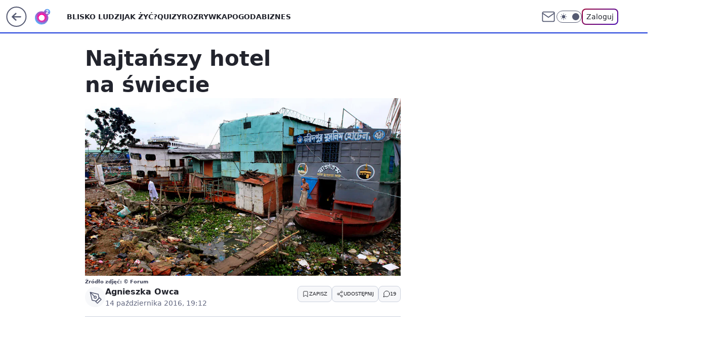

--- FILE ---
content_type: text/html; charset=utf-8
request_url: https://www.o2.pl/galeria/najtanszy-hotel-na-swiecie-6047587820545153g
body_size: 28616
content:
<!doctype html><html lang="pl"><head><meta charset="utf-8"><meta name="viewport" content="width=device-width, initial-scale=1"><meta http-equiv="Cache-Control" content="no-cache"><meta http-equiv="X-UA-Compatible" content="IE=Edge"><meta http-equiv="Expires" content="0"><script>
		// dot
		var TECH = true;
		var GOFER = true;
		var wp_dot_type = 'click';
		var appVersion = "v1.441.2";
		var wp_dot_addparams = {"bunchID":"236062","canonical":"https://www.o2.pl/galeria/najtanszy-hotel-na-swiecie-6047587820545153g","cauthor":"Agnieszka Owca","ccategory":"","cdate":"2016-10-14","cedtype":"","ciab":"IAB20","cid":"6047587820545153","corigin":"","cpagemax":1,"cpageno":1,"cplatform":"gofer","crepub":0,"csource":"","csystem":"ncr","ctags":"","ctlength":1250,"ctype":"gallery","cuct":"","darkmode":false,"frontendVer":"v1.441.2|20251107","isLogged":false,"svid":"8fdbc4f6-b10a-411d-9f45-16f99a8d4622"};
		// wpjslib
		var WP = [];
		var wp_sn = "o2_o2_pl";
		var rekid = "236062";
		var wp_push_notification_on = true;
		var wp_mobile = false;
		var wp_fb_id = "933316406876601";
		var wp_subscription = "";

		var wpStadcp = "0.000";
		var screeningv2 = true;
		var API_DOMAIN = '/';
		var API_STREAM = '/v1/stream';
		var API_GATEWAY = "/graphql";
		var API_HOST_ONE_LOGIN = "https://www.o2.pl";
		var WPP_VIDEO_EMBED = null || [];
		if (true) {
			var getPopoverAnchor = async () =>
				document.querySelector('[data-role="onelogin-button"]');
		}
		var wp_push_notification_on = true;
		var wp_onepager = true;
		var asyncNativeQueue = [];
		var wp_consent_logo = "/staticfiles/logo.png";
		var wp_consent_color = 'var(--wp-consent-color)';
		if (true) {
			var wp_pvid = "cf7917c6be614aff8434";
		}

		if (false) {
			var wp_pixel_id = "";
		}
		if (true) {
			var onResizeCallback = function (layoutType) {
				window.wp_dot_addparams.layout = layoutType;
			};

			var applicationSize = {};
			if (false) {
				var breakpointNarrow = 0;
			} else {
				var breakpointNarrow = 1280;
			}
			function onResize() {
				applicationSize.innerWidth = window.innerWidth;
				applicationSize.type =
					window.innerWidth >= breakpointNarrow ? 'wide' : 'narrow';
				onResizeCallback(applicationSize.type);
			}
			onResize();
			window.addEventListener('resize', onResize);
		}

		var loadTimoeout = window.setTimeout(function () {
			window.WP.push(function () {
				window.WP.performance.registerMark('WPJStimeout');
				loadScript();
			});
		}, 3000);

		var loadScript = function () {
			window.clearTimeout(loadTimoeout);
			document.body.setAttribute('data-wp-loaded', 'true');
		};
		window.WP.push(function () {
			window.WP.gaf.loadBunch(false, loadScript, true);
			window.WP.gaf.registerCommercialBreak(2);
		});
		var __INIT_CONFIG__ = {"randvar":"tINPvIXnoR","randomClasses":{"0":"GeRbX","100":"ZneVP","150":"DouqE","162":"OojxC","180":"ADJPB","200":"zXZdz","250":"DGhxs","280":"wfhme","300":"rkcpU","312":"OvxBq","330":"AOIFC","40":"Whigg","50":"cBcOM","60":"HqrXl","600":"myjUc","662":"xSoUC","712":"VcXgX","780":"smuly","810":"nkYaJ","fullPageScreeningWallpaper":"uRleB","hasPlaceholderPadding":"JEeyv","hasVerticalPlaceholderPadding":"mbsSl","panelPremiumScreeningWallpaper":"EbQwM","placeholderMargin":"KlYBQ","screeningContainer":"OQErl","screeningWallpaper":"zfxlu","screeningWallpaperSecondary":"JdFff","slot15ScreeningWallpaper":"YEeSe","slot16ScreeningWallpaper":"tYxnc","slot17ScreeningWallpaper":"Fyzfp","slot18ScreeningWallpaper":"fzPyU","slot19ScreeningWallpaper":"xLtPZ","slot38ScreeningWallpaper":"LEZdf","slot3ScreeningWallpaper":"TfqmC","slot501ScreeningWallpaper":"AVaON","slot75ScreeningWallpaper":"pTwfZ","transparent":"fPEsb"},"productId":"5888315728036481","isMobile":false,"social":{"facebook":{"accountName":"portalo2pl","appId":"515698698482164","pages":["90593452375","127034117991"]},"instagram":{},"tiktok":{},"giphy":{},"x":{"accountName":"@O2__PL"},"youtube":{},"linkedin":{}},"cookieDomain":".o2.pl","isLoggedIn":false,"user":{},"userApi":"/graphql","oneLoginApiHost":"","scriptSrc":"https://www.o2.pl/[base64]","isGridEnabled":true,"editorialIcon":{"iconUrl":"","url":"","text":""},"poll":{"id":"","title":"","photo":{"url":"","width":0,"height":0},"pollType":"","question":"","answers":null,"sponsored":false,"logoEnabled":false,"sponsorLogoUrl":"","sponsorLogoLink":"","buttonText":"","buttonUrl":""},"abTestVariant":"","showExitDiscover":false,"isLanding":false,"scrollLockTimeout":0,"scrollMetricEnabled":false,"isSurvicateEnabled":false,"survicateSegments":"","isFeed":false,"isSuperApp":false,"oneLoginClientId":"o2-backend","weatherSrc":"","commonHeadSrc":"","userPanelCss":"https://www.o2.pl/[base64]","saveForLaterProductID":"5927206335214209","withNewestBottombar":false,"isExitDiscoverScrollTest":false,"currentReaders":0};
		window["tINPvIXnoR"] = function (
			element,
			slot,
			withPlaceholder,
			placeholder,
			options
		) {
			window.WP.push(function () {
				if (withPlaceholder && element.parentNode) {
					window.WP.gaf.registerPlaceholder(
						slot,
						element.parentNode,
						placeholder
					);
					if (false) {
						element.parentNode.style.display = 'none';
					}
				}
				if (true) {
					window.WP.gaf.registerSlot(slot, element, options);
				}
			});
		};
	</script><meta name="gaf" content="blidvnls"> <script>!function(e,f){try{if(!document.cookie.match('(^|;)\\s*WPdp=([^;]*)')||/google/i.test(window.navigator.userAgent))return;f.WP=f.WP||[];f.wp_pvid=f.wp_pvid||(function(){var output='';while(output.length<20){output+=Math.random().toString(16).substr(2);output=output.substr(0,20)}return output})(20);var abtest=function(){function e(t){return!(null==t)&&"object"==typeof t&&!Array.isArray(t)&&0<Object.keys(t).length}var t="",r=f.wp_abtest;return e(r)&&(t=Object.entries(r).map(([r,t])=>{if(e(t))return Object.entries(t).map(([t,e])=>r+"|"+t+"|"+e).join(";")}).join(";")),t}();var r,s,c=[["https://www","o2","pl/[base64]"]
.join('.'),["pvid="+f.wp_pvid,(s=e.cookie.match(/(^|;)\s*PWA_adbd\s*=\s*([^;]+)/),"PWA_adbd="+(s?s.pop():"2")),location.search.substring(1),(r=e.referrer,r&&"PWAref="+encodeURIComponent(r.replace(/^https?:\/\//,""))),f.wp_sn&&"sn="+f.wp_sn,abtest&&"abtest="+encodeURIComponent(abtest)].filter(Boolean).join("&")].join("/?");e.write('<scr'+'ipt src="'+c+'"><\/scr'+'ipt>')}catch(_){console.error(_)}}(document,window);</script><script id="hb" crossorigin="anonymous" src="https://www.o2.pl/[base64]"></script><title>Najtańszy hotel na świecie</title><link href="https://www.o2.pl/galeria/najtanszy-hotel-na-swiecie-6047587820545153g" rel="canonical"> <meta name="author" content="Grupa Wirtualna Polska"><meta name="robots" content="max-image-preview:large"><meta property="og:type" content="article"><meta property="og:title" content="Najtańszy hotel na świecie"><meta property="og:url" content="https://www.o2.pl/galeria/najtanszy-hotel-na-swiecie-6047587820545153g"><meta property="og:site_name" content="o2 - Blisko Ludzi"><meta property="og:locale" content="pl_PL"><meta property="og:image" content="https://v.wpimg.pl/b3RlbC5qTVIzDhRwGgpAR3BWQCpcU04RJ05YYRpAWwFiFE0nGwYSWj8LTDNZXlMGZlRUdANCUwd_WFRyDEhaAGpaTSFUHwVfMwgHMF1cClwmCQ5tXwEFES8"><meta property="og:image:width" content="4252"><meta property="og:image:height" content="2835">  <meta property="og:image:type" content="image/png"><meta property="article:published_time" content="2016-10-14T17:12:00.000Z"> <meta property="article:modified_time" content="2016-10-14T17:18:41.000Z"><meta name="twitter:card" content="summary_large_image"><meta name="twitter:site" content="@O2__PL"><meta name="twitter:image" content="https://v.wpimg.pl/b3RlbC5qTVIzDhRwGgpAR3BWQCpcU04RJ05YYRpAWwFiFE0nGwYSWj8LTDNZXlMGZlRUdANCUwd_WFRyDEhaAGpaTSFUHwVfMwgHMF1cClwmCQ5tXwEFES8"><meta name="fb:app_id" content="515698698482164"><meta name="fb:pages" content="90593452375"><meta name="fb:pages" content="127034117991"><link rel="alternate" type="application/rss+xml" href="/rss/aktualnosci" title="Aktualności"><script id="wpjslib6" type="module" src="https://www.o2.pl/[base64]" async="" crossorigin="anonymous"></script><script type="module" src="https://www.o2.pl/[base64]" crossorigin="anonymous"></script><script type="module" src="https://www.o2.pl/[base64]" crossorigin="anonymous"></script><link rel="apple-touch-icon" href="/staticfiles/icons/icon.png"><link rel="stylesheet" href="https://www.o2.pl/[base64]"><link rel="stylesheet" href="https://www.o2.pl/[base64]"><link rel="stylesheet" href="https://www.o2.pl/[base64]"><link rel="stylesheet" href="https://www.o2.pl/[base64]"><link rel="preload" as="image" href="https://v.wpimg.pl/dGVsLmpwSyY3ETpeXwxGM3RJbgQZVUhlI1F2T19OV3EuRn5aXxNKMCYaIQpeBwhoZ0Z4VUZAUnRnR2FZRkZdfm5AdFtfFQUpMR8tCRUEDGo-HDgIHFkONzFRMQ" fetchpriority="high"><meta name="breakpoints" content="629, 1139, 1365"><meta name="content-width" content="device-width, 630, 980, 1280"><link rel="manifest" href="/site.webmanifest"><meta name="mobile-web-app-capable" content="yes"><meta name="apple-mobile-web-app-capable" content="yes"><meta name="apple-mobile-web-app-status-bar-style" content="black-translucent"><meta name="theme-color" content="var(--color-brand)"><meta name="robots" content="max-image-preview:large"><link rel="alternate" type="application/rss+xml" title="Aktualności" href="/rss/aktualnosci"><style>.tINPvIXnoR{background-color:var(--color-neutral-25);position:relative;width:100%;min-height:200px;}.dark .tINPvIXnoR{background-color:var(--color-neutral-850);}.JEeyv .tINPvIXnoR{padding: 18px 16px 10px;}.fPEsb{background-color:transparent;}.dark .fPEsb{background-color:transparent;}.mbsSl{padding: 15px 0;}.KlYBQ{margin:var(--wp-placeholder-margin);}.GeRbX{min-height:0px;}.HqrXl{min-height:60px;}.ADJPB{min-height:180px;}.smuly{min-height:780px;}.DGhxs{min-height:250px;}.wfhme{min-height:280px;}.myjUc{min-height:600px;}.cBcOM{min-height:50px;}.OojxC{min-height:162px;}.OvxBq{min-height:312px;}.xSoUC{min-height:662px;}.zXZdz{min-height:200px;}.Whigg{min-height:40px;}.ZneVP{min-height:100px;}.AOIFC{min-height:330px;}.VcXgX{min-height:712px;}.nkYaJ{min-height:810px;}.rkcpU{min-height:300px;}.DouqE{min-height:150px;}</style></head><body class="" itemscope itemtype="https://schema.org/WebPage"><meta itemprop="name" content="o2 - Blisko Ludzi"><div><div class="h-0"></div><script>(function(){var sc=document.currentScript;window[window.__INIT_CONFIG__.randvar](sc.previousElementSibling,6,false,{},{
    setNative: (dataNative, onViewCallback) => {
    window.asyncNativeQueue.push({
      action:"onPanelPremium",
      payload: { 
        screeningWallpaperClassName: "JdFff", 
        dataNative: dataNative,
        onViewCallback: onViewCallback,
        
      }
})}});})()</script></div><div class="h-0"></div><script>(function(){var sc=document.currentScript;window[window.__INIT_CONFIG__.randvar](sc.previousElementSibling,10,false,{},undefined);})()</script> <div class="h-0"></div><script>(function(){var sc=document.currentScript;window[window.__INIT_CONFIG__.randvar](sc.previousElementSibling,89,false,{},undefined);})()</script> <div class="blidvnlsh"></div><div class="sticky top-0 w-full z-300"><header data-st-area="header" id="service-header" class="bg-[--color-header-bg] h-[4.125rem] relative select-none w-full"><div class="max-w-[980px] pl-3 xl:max-w-[1280px] h-full w-full flex items-center mx-auto relative"><input class="peer hidden" id="menu-toggle-button" type="checkbox" autocomplete="off"><div class="hidden peer-checked:block"><div class="wp-header-menu"><div class="wp-link-column"><ul class="wp-link-list"><li><a class="wp-link px-4 py-3 block" href="https://www.o2.pl/najnowsze">Blisko ludzi</a></li><li><a class="wp-link px-4 py-3 block" href="https://www.o2.pl/tag/jak-zyc/">Jak żyć?</a></li><li><a class="wp-link px-4 py-3 block" href="https://www.o2.pl/quizy">Quizy</a></li><li><a class="wp-link px-4 py-3 block" href="https://rozrywka.o2.pl/">Rozrywka</a></li><li><a class="wp-link px-4 py-3 block" href="https://pogoda.o2.pl/">Pogoda</a></li><li><a class="wp-link px-4 py-3 block" href="https://biznes.o2.pl/">Biznes</a></li><li><a class="wp-link px-4 py-3 block" href="https://kryminalne.o2.pl/">Kryminalne</a></li><li><a class="wp-link px-4 py-3 block" href="https://www.o2.pl/tag/sport/">Sport</a></li><li><a class="wp-link px-4 py-3 block" href="https://biznes.o2.pl/tag/o2kazje/">o2kazje</a></li><li><input class="peer hidden" id="wp-menu-link-9" name="wp-menu-links" type="radio" autocomplete="off"> <label class="flex peer-checked:hidden" for="wp-menu-link-9"><span class="uppercase">Więcej</span> <i class="wp-chevron-icon"><svg xmlns="http://www.w3.org/2000/svg" fill="currentColor" viewBox="0 0 14 24"><path d="M9.48 11.648a.5.5 0 0 1 0 .704L.7 21.195a1 1 0 0 0 0 1.41l.676.68a1 1 0 0 0 1.419 0L13.3 12.705a1 1 0 0 0 0-1.41L2.795.715a1 1 0 0 0-1.42 0l-.675.68a1 1 0 0 0 0 1.41z"></path></svg></i></label> <label class="hidden peer-checked:flex" for="wp-menu-link-none"><span class="uppercase">Więcej</span> <i class="wp-chevron-icon"><svg xmlns="http://www.w3.org/2000/svg" fill="currentColor" viewBox="0 0 14 24"><path d="M9.48 11.648a.5.5 0 0 1 0 .704L.7 21.195a1 1 0 0 0 0 1.41l.676.68a1 1 0 0 0 1.419 0L13.3 12.705a1 1 0 0 0 0-1.41L2.795.715a1 1 0 0 0-1.42 0l-.675.68a1 1 0 0 0 0 1.41z"></path></svg></i></label><div class="wp-link-sub-list peer-checked:visible peer-checked:opacity-100"><span>Więcej</span><ul><li><a class="" href="https://www.o2.pl/tag/biznes/">Kategoria Biznes</a></li><li><a class="" href="https://www.o2.pl/tag/budownictwo/">Budownictwo</a></li><li><a class="" href="https://www.o2.pl/tag/Dawka-dobrego-newsa/">Dawka Dobrego Newsa</a></li><li><a class="" href="https://www.o2.pl/tag/dieta/">Dieta</a></li><li><a class="" href="https://www.o2.pl/tag/film/">Film</a></li><li><a class="" href="https://www.o2.pl/tag/Gry/">Gry</a></li><li><a class="" href="https://www.o2.pl/tag/kobieta/">Kobieta</a></li><li><a class="" href="https://www.o2.pl/tag/kuchnia/">Kuchnia</a></li><li><a class="" href="https://rozrywka.o2.pl/tag/krzy%C5%BC%C3%B3wka/">Krzyżówki</a></li><li><a class="" href="https://www.o2.pl/tag/ludzie/">Ludzie</a></li><li><a class="" href="https://www.o2.pl/tag/motoryzacja/">Motoryzacja</a></li><li><a class="" href="https://www.o2.pl/tag/plotki/">Plotki</a></li><li><a class="" href="https://www.o2.pl/tag/polityka/">Polityka</a></li><li><a class="" href="https://www.o2.pl/tag/praca/">Praca</a></li><li><a class="" href="https://www.o2.pl/tag/Przepis/">Przepisy</a></li><li><a class="" href="https://www.o2.pl/tag/swiat/">Świat</a></li><li><a class="" href="https://www.o2.pl/tag/technologia/">Technologia</a></li><li><a class="" href="https://www.o2.pl/tag/turystyka/">Turystyka</a></li><li><a class="" href="https://www.o2.pl/tag/wydarzenia/">Wydarzenia</a></li><li><a class="" href="https://www.o2.pl/tag/zdrowie/">Zdrowie</a></li><li><a class="" href="https://www.o2.pl/najnowsze">Najnowsze</a></li><li><a class="" href="https://www.o2.pl/tag/ciekawostki/">Ciekawostki</a></li></ul></div></li></ul><div class="wp-social-box"><span>Obserwuj nas na:</span><div><a class="cHJldmVudENC" href="https://www.facebook.com/portalo2pl"><svg xmlns="http://www.w3.org/2000/svg" fill="none" viewBox="0 0 24 24"><path stroke="currentColor" stroke-linecap="round" stroke-linejoin="round" stroke-width="1.5" d="M18 2.941h-3a5 5 0 0 0-5 5v3H7v4h3v8h4v-8h3l1-4h-4v-3a1 1 0 0 1 1-1h3z"></path></svg></a> <a class="cHJldmVudENC" href="https://twitter.com/@O2__PL"><svg xmlns="http://www.w3.org/2000/svg" fill="currentColor" viewBox="0 0 1200 1227"><path d="M714.163 519.284 1160.89 0h-105.86L667.137 450.887 357.328 0H0l468.492 681.821L0 1226.37h105.866l409.625-476.152 327.181 476.152H1200L714.137 519.284zM569.165 687.828l-47.468-67.894-377.686-540.24h162.604l304.797 435.991 47.468 67.894 396.2 566.721H892.476L569.165 687.854z"></path></svg></a> </div></div></div><input class="peer hidden" id="wp-menu-link-none" name="wp-menu-links" type="radio" autocomplete="off" checked="checked"><div class="wp-teaser-column translate-x-[248px] peer-checked:translate-x-0"><div class="wp-header-menu-subtitle">Popularne w serwisie <span class="uppercase">o2</span>:</div><div class="wp-teaser-grid"><a href="https://www.o2.pl/informacje/ujecie-z-lasu-staly-jeden-przy-drugim-lesnik-az-przystanal-7217780238010976a" title="Ujęcie z lasu. Rosły jeden przy drugim. Leśnik aż przystanął"><div class="wp-img-placeholder"><img src="https://v.wpimg.pl/NmRmMDhlYQwzDzt3RxdsGXBXby0BTmJPJ093Zkdff1kqXHpyRwonATcfKDQHQikfJx0sMxhCPgF9DD0tRxp_QjYEPjQEDTdCNwAvIQxDfA9gC3wlUVpjDDNdLGlcXH5bfw90IVpBLVtgCXsgDlx2CDNdbzk" loading="lazy" class="wp-img" alt="Ujęcie z lasu. Rosły jeden przy drugim. Leśnik aż przystanął"></div><span class="wp-teaser-title">Ujęcie z lasu. Rosły jeden przy drugim. Leśnik aż przystanął</span> <span class="wp-teaser-author">Mateusz Domański</span></a><a href="https://www.o2.pl/informacje/nie-maja-grobow-tam-pochowali-synow-lecha-walesy-7217492891507360a" title="Nie mają grobów. Tam pochowali synów Lecha Wałęsy"><div class="wp-img-placeholder"><img src="https://v.wpimg.pl/NjA1ZGM0YQsgUyx0YktsHmMLeC4kEmJINBNgZWIDf145AG1xYlYnBiRDPzciHikYNEE7MD0ePgZuUCouYkZ_RSVYKTchUTdFJFw4IikfLF4jV2ghfgJjCXMGaWp5AX5YbFM-dCkdeQl4Bmx3eFQtXnkFeDo" loading="lazy" class="wp-img" alt="Nie mają grobów. Tam pochowali synów Lecha Wałęsy"></div><span class="wp-teaser-title">Nie mają grobów. Tam pochowali synów Lecha Wałęsy</span> <span class="wp-teaser-author">Mateusz Domański</span></a><a href="https://www.o2.pl/informacje/flaga-grupy-wagnera-nad-narwa-estonia-pokazala-nagranie-7217740404632224a" title="Flaga Grupy Wagnera nad Narwą. Estonia pokazała nagranie"><div class="wp-img-placeholder"><img src="https://v.wpimg.pl/YWUwOWVkdjY0FTlkeRB7I3dNbT4_SXV1IFV1dXlYaGMtRnhheQ0wOzAFKic5RT4lIAcuICZFKTt6Fj8-eR1oeDEePCc6CiB4MBotMjJEP2BmFnYzZwl0NGETLHpiXGlieBV7ZmNGYTI2Ri4yZlI8M2BCbSo" loading="lazy" class="wp-img" alt="Flaga Grupy Wagnera nad Narwą. Estonia pokazała nagranie"></div><span class="wp-teaser-title">Flaga Grupy Wagnera nad Narwą. Estonia pokazała nagranie</span> <span class="wp-teaser-author">Anna Wajs-Wiejacka</span></a><a href="https://www.o2.pl/informacje/zmarl-ponad-80-lat-temu-a-teraz-taka-karteczka-na-grobie-7218155985095328a" title="Zmarł ponad 80 lat temu. A teraz taka karteczka na grobie"><div class="wp-img-placeholder"><img src="https://v.wpimg.pl/ODJiYWI5YCUrCy9kZk5tMGhTez4gF2NmP0tjdWYGfnAyWG5hZlMmKC8bPCcmGyg2Pxk4IDkbPyhlCCk-ZkN-ay4AKiclVDZrLwQ7Mi0aK3B4WWxhLwVidn1ZOnp9AHxxZ1E9Y3sYeXF6C2FlK1QtfX5feyo" loading="lazy" class="wp-img" alt="Zmarł ponad 80 lat temu. A teraz taka karteczka na grobie"></div><span class="wp-teaser-title">Zmarł ponad 80 lat temu. A teraz taka karteczka na grobie</span> <span class="wp-teaser-author">Mateusz Domański</span></a><a href="https://www.o2.pl/informacje/tylko-60-gr-za-kilogram-rolniczka-zaprasza-na-samozbiory-7218999983622976a" title="Tylko 60 gr za kilogram. Rolniczka zaprasza na samozbiory"><div class="wp-img-placeholder"><img src="https://v.wpimg.pl/ODZmYzVjYCU7Dy9JeRFtMHhXexM_SGNmL09jWHlZfnAiXG5MeQwmKD8fPAo5RCg2Lx04DSZEPyh1DCkTeRx-az4EKgo6CzZrPwA7HzJFLiVvWTpPYFlidTgOYFdiCyp9dwxvGDdHfnFpXWFMMAl6JzgOewc" loading="lazy" class="wp-img" alt="Tylko 60 gr za kilogram. Rolniczka zaprasza na samozbiory"></div><span class="wp-teaser-title">Tylko 60 gr za kilogram. Rolniczka zaprasza na samozbiory</span> <span class="wp-teaser-author">Edyta Tomaszewska</span></a><a href="https://www.o2.pl/informacje/putin-odsunal-lawrowa-minister-juz-odczuwa-skutki-7219567101197184a" title="Putin odsunął Ławrowa? Minister już odczuwa skutki"><div class="wp-img-placeholder"><img src="https://v.wpimg.pl/MmNmZTU4YgwvDyxnek9vGWxXeD08FmFPO09gdnoHfFk2XG1ielIkASsfPyQ6GiofOx07IyUaPQFhDCo9ekJ8QioEKSQ5VTRCKwA4MTEbeA55Wm5hNAdgXn5cY3lhAH9VYw9jZ2wZfVUsDGg3M1F4VX8PeCk" loading="lazy" class="wp-img" alt="Putin odsunął Ławrowa? Minister już odczuwa skutki"></div><span class="wp-teaser-title">Putin odsunął Ławrowa? Minister już odczuwa skutki</span> <span class="wp-teaser-author">Kacper Kulpicki</span></a></div></div></div><div class="wp-header-menu-layer"></div></div><div id="wp-sg-back-button" class="group h-[2.5rem] max-w-[2.5rem] mr-4 relative transition-all duration-300 hidden sm:block" data-st-area="goToSG"><a href="https://www.wp.pl/?src01=20804"><svg class="text-[--color-header-icon-light]" xmlns="http://www.w3.org/2000/svg" width="41" height="40" fill="none"><circle cx="20.447" cy="20" r="19" fill="transparent" stroke="currentColor" stroke-width="2"></circle> <path fill="currentColor" d="m18.5 12.682-.166.133-6.855 6.472a1 1 0 0 0-.089.099l.117-.126q-.087.082-.155.175l-.103.167-.075.179q-.06.178-.06.374l.016.193.053.208.08.178.103.16.115.131 6.853 6.47a1.4 1.4 0 0 0 1.897 0 1.213 1.213 0 0 0 .141-1.634l-.14-.157-4.537-4.283H28.44c.741 0 1.342-.566 1.342-1.266 0-.635-.496-1.162-1.143-1.252l-.199-.014-12.744-.001 4.536-4.281c.472-.445.519-1.14.141-1.634l-.14-.158a1.4 1.4 0 0 0-1.55-.237z"></path></svg><div class="absolute top-0 left-0 invisible opacity-0 group-hover:visible group-hover:opacity-100 transition-opacity duration-300 text-white flex items-center h-10 bg-[--color-tomato-500] rounded-full gap-x-3 px-4 z-10"><div class="h-4 w-0 text-white flex items-center group-hover:w-5 transition-[width] duration-300 [&>svg]:size-full"><svg width="24" height="24" viewBox="0 0 24 24" fill="none" xmlns="http://www.w3.org/2000/svg"><path d="M19.0711 12.0002L4.92893 12.0002" stroke="currentColor" stroke-width="1.7" stroke-linecap="round" stroke-linejoin="round"></path> <path d="M12 19.0713L4.92893 12.0002L12 4.92915" stroke="currentColor" stroke-width="1.7" stroke-linecap="round" stroke-linejoin="round"></path></svg></div><span class="whitespace-nowrap text-xs">Przejdź na</span><div class="h-[1.625rem] w-0 text-white flex items-center group-hover:w-[2.9375rem] transition-[width] duration-300 [&>svg]:size-full"><svg xmlns="http://www.w3.org/2000/svg" viewBox="0 0 47 27" fill="none"><path d="M36.3385 7.53803L36.1904 8.87229L35.9681 10.9478L35.5977 13.987L35.2272 17.6933C35.1532 18.2122 35.1532 18.8793 35.005 19.3982C34.8389 20.3832 34.384 21.2966 33.6981 22.0225C33.0122 22.7484 32.1261 23.254 31.1525 23.4751C30.5219 23.6278 29.875 23.7025 29.2262 23.6975C28.6051 23.6635 28.0004 23.4849 27.4602 23.1761C26.92 22.8673 26.4593 22.4367 26.1146 21.9185C25.7699 21.3979 25.5191 20.8209 25.3738 20.2136C25.0774 19.0276 24.7811 17.8415 24.6329 16.5814L23.7439 12.9492L22.8548 9.02055L22.5585 7.61215V7.4639C22.4844 7.31565 22.4103 7.24152 22.2621 7.24152C22.114 7.24152 21.9658 7.24152 21.9658 7.53803V8.13103L21.5954 11.3926L21.3731 14.3576L21.0027 17.9157L20.7804 20.5842C20.7169 21.597 20.407 22.579 19.8776 23.4446C19.3482 24.3101 18.6153 25.0332 17.7429 25.5507C16.6775 26.1845 15.4914 26.5885 14.2608 26.7367L12.0382 26.8108C10.7274 26.7745 9.45961 26.3345 8.40798 25.5507C7.74411 25.0105 7.21203 24.326 6.85216 23.5492C6.40764 22.7339 6.25947 22.0667 6.03721 21.1772L5.44452 19.3241L4.77774 17.1003L4.25914 15.2471L3.51828 13.0234L2.77741 10.6513L2.03655 7.98278L1.29568 5.759L0.628906 3.83172V2.3492C0.851165 1.7562 1.2216 1.23731 1.7402 0.866683C2.8515 0.273675 4.03688 0.0512966 5.37043 0.273675C6.40764 0.421927 7.37077 0.940809 8.33389 1.60794C9.00847 2.18422 9.47669 2.965 9.66744 3.83172L10.186 5.83313L10.9269 8.64992L11.6678 11.615L12.5568 15.173L13.2236 17.6933L13.7422 20.2136L13.8904 21.029C14.0385 21.2513 14.1867 21.3255 14.409 21.3255C14.5571 21.3255 14.7053 21.3255 14.7053 21.029L14.7794 20.1395L15.0757 17.6192L15.298 14.58L15.5944 10.7254L15.8907 7.7604C15.8907 7.01914 16.0389 6.20376 16.2611 5.4625C16.4834 4.79536 16.7797 4.20235 17.2243 3.68347C17.8346 2.94705 18.666 2.42715 19.595 2.20095C21.2793 1.72774 23.0803 1.91324 24.6329 2.71983C25.6701 3.09046 26.411 3.97998 27.0037 5.09187C27.3741 5.83313 27.5223 6.57439 27.7445 7.31565L28.7817 12.6527L29.893 18.4346L29.9671 18.8793C29.9671 19.0276 30.1153 19.1017 30.2635 19.1017C30.3375 19.1017 30.4857 19.0276 30.4857 18.8793V18.3604L30.7821 15.6178L31.0043 12.6527L31.2266 10.4289L31.5229 7.61215C31.5229 6.72264 31.6711 5.83313 31.7452 5.09187L31.8934 4.0541C32.0704 3.58041 32.3987 3.17838 32.8273 2.91034C33.2559 2.6423 33.761 2.52323 34.2641 2.57158C34.6346 2.71983 35.005 2.71983 35.5236 2.71983L36.8571 2.79396L38.487 2.94221L40.2651 3.09046C40.7096 3.09046 41.006 3.16459 41.4505 3.31284C42.3924 3.48627 43.2746 3.89723 44.0135 4.50686C44.7525 5.11649 45.3238 5.90464 45.6734 6.79677C45.9698 7.31565 46.1179 7.98278 46.192 8.64992L46.2661 10.7996C46.192 11.7632 46.1179 12.6527 45.6734 13.5422C45.4016 14.2869 44.958 14.957 44.3787 15.4979C43.7994 16.0389 43.1008 16.4355 42.3395 16.6555C41.895 16.8779 41.5246 16.8779 41.006 16.952L39.0056 17.1744L38.487 17.2485C38.1907 17.3227 37.8944 17.2485 37.598 16.952C37.3757 16.6555 37.3017 16.359 37.2276 16.0625C37.1172 15.7078 37.08 15.3344 37.1182 14.9649C37.1564 14.5953 37.2692 14.2374 37.4498 13.9129L37.8203 13.4681C37.9157 13.3163 38.0463 13.1898 38.2011 13.0995C38.3559 13.0091 38.5303 12.9576 38.7093 12.9492H40.2651L41.2282 12.801C42.8581 12.5786 43.2286 7.90866 41.006 7.7604H40.1169L36.5608 7.68628C36.5608 7.4639 36.4126 7.4639 36.3385 7.4639V7.53803Z" fill="currentColor"></path></svg></div></div></a></div><div class="relative"><a href="/" class="cHJldmVudENC" title="o2 - Blisko Ludzi" id="service_logo"><svg class="text-[--color-logo] max-w-[--logo-width] h-[--logo-height] align-middle mr-8"><use href="/staticfiles/siteLogoDesktop.svg#root"></use></svg></a> </div><ul class="flex text-sm/[1.3125rem] gap-8  xl:flex hidden"><li class="flex items-center group relative"><a class="whitespace-nowrap group uppercase no-underline font-semibold hover:underline text-[--color-header-text] cHJldmVudENC" href="https://www.o2.pl/najnowsze">Blisko ludzi</a> </li><li class="flex items-center group relative"><a class="whitespace-nowrap group uppercase no-underline font-semibold hover:underline text-[--color-header-text] cHJldmVudENC" href="https://www.o2.pl/tag/jak-zyc/">Jak żyć?</a> </li><li class="flex items-center group relative"><a class="whitespace-nowrap group uppercase no-underline font-semibold hover:underline text-[--color-header-text] cHJldmVudENC" href="https://www.o2.pl/quizy">Quizy</a> </li><li class="flex items-center group relative"><a class="whitespace-nowrap group uppercase no-underline font-semibold hover:underline text-[--color-header-text] cHJldmVudENC" href="https://rozrywka.o2.pl/">Rozrywka</a> </li><li class="flex items-center group relative"><a class="whitespace-nowrap group uppercase no-underline font-semibold hover:underline text-[--color-header-text] cHJldmVudENC" href="https://pogoda.o2.pl/">Pogoda</a> </li><li class="flex items-center group relative"><a class="whitespace-nowrap group uppercase no-underline font-semibold hover:underline text-[--color-header-text] cHJldmVudENC" href="https://biznes.o2.pl/">Biznes</a> </li></ul><div class="group mr-0 xl:ml-[3.5rem] flex flex-1 items-center justify-end"><div class="h-8 text-[--icon-light] flex items-center gap-4"><a href="" class="text-[--color-header-icon-light] block size-8 cHJldmVudENC"><svg viewBox="0 0 32 32" fill="none" xmlns="http://www.w3.org/2000/svg"><path d="M6.65944 6.65918H25.3412C26.6256 6.65918 27.6764 7.71003 27.6764 8.9944V23.0057C27.6764 24.2901 26.6256 25.3409 25.3412 25.3409H6.65944C5.37507 25.3409 4.32422 24.2901 4.32422 23.0057V8.9944C4.32422 7.71003 5.37507 6.65918 6.65944 6.65918Z" stroke="currentColor" stroke-width="1.8" stroke-linecap="round" stroke-linejoin="round"></path> <path d="M27.6764 8.99438L16.0003 17.1677L4.32422 8.99438" stroke="currentColor" stroke-width="1.8" stroke-linecap="round" stroke-linejoin="round"></path></svg></a><input type="checkbox" class="hidden" id="darkModeCheckbox"> <label class="wp-darkmode-toggle" for="darkModeCheckbox" aria-label="Włącz tryb ciemny"><div class="toggle-container"><div class="toggle-icon-dark"><svg viewBox="0 0 16 16" class="icon-moon" fill="currentColor" xmlns="http://www.w3.org/2000/svg"><path d="M15.293 11.293C13.8115 11.9631 12.161 12.1659 10.5614 11.8743C8.96175 11.5827 7.48895 10.8106 6.33919 9.66085C5.18944 8.5111 4.41734 7.0383 4.12574 5.43866C3.83415 3.83903 4.03691 2.18852 4.70701 0.707031C3.52758 1.24004 2.49505 2.05123 1.69802 3.07099C0.900987 4.09075 0.363244 5.28865 0.130924 6.56192C-0.101395 7.83518 -0.0213565 9.1458 0.364174 10.3813C0.749705 11.6169 1.42922 12.7404 2.34442 13.6556C3.25961 14.5708 4.38318 15.2503 5.61871 15.6359C6.85424 16.0214 8.16486 16.1014 9.43813 15.8691C10.7114 15.6368 11.9093 15.0991 12.9291 14.302C13.9488 13.505 14.76 12.4725 15.293 11.293V11.293Z"></path></svg></div><div class="toggle-icon-light"><svg fill="currentColor" class="icon-sun" xmlns="http://www.w3.org/2000/svg" viewBox="0 0 30 30"><path d="M 14.984375 0.98632812 A 1.0001 1.0001 0 0 0 14 2 L 14 5 A 1.0001 1.0001 0 1 0 16 5 L 16 2 A 1.0001 1.0001 0 0 0 14.984375 0.98632812 z M 5.796875 4.7988281 A 1.0001 1.0001 0 0 0 5.1015625 6.515625 L 7.2226562 8.6367188 A 1.0001 1.0001 0 1 0 8.6367188 7.2226562 L 6.515625 5.1015625 A 1.0001 1.0001 0 0 0 5.796875 4.7988281 z M 24.171875 4.7988281 A 1.0001 1.0001 0 0 0 23.484375 5.1015625 L 21.363281 7.2226562 A 1.0001 1.0001 0 1 0 22.777344 8.6367188 L 24.898438 6.515625 A 1.0001 1.0001 0 0 0 24.171875 4.7988281 z M 15 8 A 7 7 0 0 0 8 15 A 7 7 0 0 0 15 22 A 7 7 0 0 0 22 15 A 7 7 0 0 0 15 8 z M 2 14 A 1.0001 1.0001 0 1 0 2 16 L 5 16 A 1.0001 1.0001 0 1 0 5 14 L 2 14 z M 25 14 A 1.0001 1.0001 0 1 0 25 16 L 28 16 A 1.0001 1.0001 0 1 0 28 14 L 25 14 z M 7.9101562 21.060547 A 1.0001 1.0001 0 0 0 7.2226562 21.363281 L 5.1015625 23.484375 A 1.0001 1.0001 0 1 0 6.515625 24.898438 L 8.6367188 22.777344 A 1.0001 1.0001 0 0 0 7.9101562 21.060547 z M 22.060547 21.060547 A 1.0001 1.0001 0 0 0 21.363281 22.777344 L 23.484375 24.898438 A 1.0001 1.0001 0 1 0 24.898438 23.484375 L 22.777344 21.363281 A 1.0001 1.0001 0 0 0 22.060547 21.060547 z M 14.984375 23.986328 A 1.0001 1.0001 0 0 0 14 25 L 14 28 A 1.0001 1.0001 0 1 0 16 28 L 16 25 A 1.0001 1.0001 0 0 0 14.984375 23.986328 z"></path></svg></div></div><div class="toggle-icon-circle"></div></label><div class="relative"><form action="/auth/v1/sso/auth" data-role="onelogin-button" method="get" id="wp-login-form"><input type="hidden" name="continue_url" value="https://www.o2.pl/galeria/najtanszy-hotel-na-swiecie-6047587820545153g"> <button type="submit" class="wp-login-button">Zaloguj</button></form></div></div><div class="ml-[0.25rem] w-[3.375rem] flex items-center justify-center"><label role="button" for="menu-toggle-button" tab-index="0" aria-label="Menu" class="cursor-pointer flex items-center justify-center size-8 text-[--color-header-icon-light]"><div class="hidden peer-checked:group-[]:flex absolute top-0 right-0 w-[3.375rem] h-[4.4375rem] bg-white dark:bg-[--color-neutral-800] z-1 items-center justify-center rounded-t-2xl peer-checked:group-[]:text-[--icon-dark]"><svg xmlns="http://www.w3.org/2000/svg" width="32" height="32" viewBox="0 0 32 32" fill="none"><path d="M24 8 8 24M8 8l16 16" stroke="currentColor" stroke-width="1.8" stroke-linecap="round" stroke-linejoin="round"></path></svg></div><div class="flex peer-checked:group-[]:hidden h-8 w-8"><svg xmlns="http://www.w3.org/2000/svg" viewBox="0 0 32 32" fill="none"><path d="M5 19h22M5 13h22M5 7h22M5 25h22" stroke="currentColor" stroke-width="1.8" stroke-linecap="round" stroke-linejoin="round"></path></svg></div></label></div></div></div><hr class="absolute bottom-0 left-0 m-0 h-px w-full border-t border-solid border-[--color-brand]"><div id="user-panel-v2-root" class="absolute z-[9999] right-0 empty:hidden"></div></header></div> <div class="relative flex w-full flex-col items-center" data-testid="screening-main"><div class="zfxlu"><div class="absolute inset-0"></div></div><div class="w-full py-2 has-[div>div:not(:empty)]:p-0"><div class="OQErl"></div></div><div class="flex w-full flex-col items-center"><div class="JdFff relative w-full"><div class="absolute inset-x-0 top-0"></div></div><div class="relative w-auto"><main data-st-area="st-article" class="wp-main-gallery"><article data-st-area="gallery-gallery"><div class="flex mb-5"><div class="article-header flex-auto"><div><h1>Najtańszy hotel na świecie </h1></div><div><div class="article-img-placeholder"><img width="936" height="527" alt="Obraz" src="https://v.wpimg.pl/dGVsLmpwSyY3ETpeXwxGM3RJbgQZVUhlI1F2T19OV3EuRn5aXxNKMCYaIQpeBwhoZ0Z4VUZAUnRnR2FZRkZdfm5AdFtfFQUpMR8tCRUEDGo-HDgIHFkONzFRMQ" class="wp-media-image" fetchpriority="high"></div><div class="article-img-source">Źródło zdjęć: © Forum</div></div><div class="info-container"><div class="flex flex-wrap gap-2 lg:mb-4 items-center"><div class="flex relative z-1"><object class="rounded-full select-none text-[--color-neutral-700] bg-[--color-neutral-25] dark:bg-[--color-neutral-850] dark:text-[--color-neutral-150]" width="40" height="40"><svg xmlns="http://www.w3.org/2000/svg" viewBox="0 0 46 46" fill="none" stroke="currentColor"><circle cx="24" cy="24" r="23.5" fill="none" stroke-width="0"></circle> <path stroke="currentColor" stroke-linecap="round" stroke-linejoin="round" stroke-width="1.8" d="m24.4004 33.4659 8.7452-8.7451 3.7479 3.7479-8.7452 8.7452-3.7479-3.748Z"></path> <path stroke="currentColor" stroke-linecap="round" stroke-linejoin="round" stroke-width="1.8" d="m31.8962 25.971-1.8739-9.3698-18.1151-4.3726 4.3726 18.115 9.3699 1.874 6.2465-6.2466ZM11.9072 12.2286l9.4773 9.4773"></path> <path stroke="currentColor" stroke-linecap="round" stroke-linejoin="round" stroke-width="1.8" d="M23.1512 25.97c1.38 0 2.4986-1.1187 2.4986-2.4987 0-1.3799-1.1186-2.4986-2.4986-2.4986-1.3799 0-2.4986 1.1187-2.4986 2.4986 0 1.38 1.1187 2.4987 2.4986 2.4987Z"></path></svg></object></div><div><div class="flex flex-wrap text-base font-bold "><a class="no-underline text-inherit cHJldmVudENC" href="/autor/agnieszka-owca-6015270121927297">Agnieszka Owca</a></div><time class="wp-article-content-date" datetime="2016-10-14T17:12:00.000Z">14 października 2016, 19:12</time></div></div><div><div class="flex gap-2 relative"><button id="wp-article-save-button" type="button" class="group wp-article-action disabled:cursor-not-allowed" data-save-id="6047587820545153" data-save-type="GALLERY" data-save-image="http://d.wpimg.pl/1548676314-461998386/bangladesh-hotel.jpg" data-save-url="https://www.o2.pl/galeria/najtanszy-hotel-na-swiecie-6047587820545153g" data-save-title="Najtańszy hotel na świecie" data-saved="false" data-vab-container="social_tools" data-vab-box="save_button" data-vab-position="top" data-vab-index="0"><svg class="fill-none group-data-[saved='true']:fill-current" viewBox="0 0 16 16" stroke="currentColor" xmlns="http://www.w3.org/2000/svg"><path d="M12.6666 14L7.99998 10.6667L3.33331 14V3.33333C3.33331 2.97971 3.47379 2.64057 3.72384 2.39052C3.97389 2.14048 4.31302 2 4.66665 2H11.3333C11.6869 2 12.0261 2.14048 12.2761 2.39052C12.5262 2.64057 12.6666 2.97971 12.6666 3.33333V14Z" stroke-linecap="round" stroke-linejoin="round"></path></svg><span class="group-data-[saved='true']:hidden">ZAPISZ</span> <span class="hidden group-data-[saved='true']:inline">ZAPISANO</span></button><button id="wp-article-share-button" class="wp-article-action" type="button" data-vab-container="social_tools" data-vab-position="top" data-vab-box="share" data-vab-index="1"><svg viewBox="0 0 16 16" stroke="currentColor" fill="none" xmlns="http://www.w3.org/2000/svg"><path d="M12 5.33325C13.1046 5.33325 14 4.43782 14 3.33325C14 2.22868 13.1046 1.33325 12 1.33325C10.8954 1.33325 10 2.22868 10 3.33325C10 4.43782 10.8954 5.33325 12 5.33325Z" stroke-linecap="round" stroke-linejoin="round"></path> <path d="M4 10C5.10457 10 6 9.10457 6 8C6 6.89543 5.10457 6 4 6C2.89543 6 2 6.89543 2 8C2 9.10457 2.89543 10 4 10Z" stroke-linecap="round" stroke-linejoin="round"></path> <path d="M12 14.6667C13.1046 14.6667 14 13.7713 14 12.6667C14 11.5622 13.1046 10.6667 12 10.6667C10.8954 10.6667 10 11.5622 10 12.6667C10 13.7713 10.8954 14.6667 12 14.6667Z" stroke-linecap="round" stroke-linejoin="round"></path> <path d="M5.72668 9.00659L10.28 11.6599" stroke-linecap="round" stroke-linejoin="round"></path> <path d="M10.2734 4.34009L5.72668 6.99342" stroke-linecap="round" stroke-linejoin="round"></path></svg><span>UDOSTĘPNIJ</span></button><div id="wp-article-share-menu" class="wp-article-share-menu"><button id="share-x" class="wp-article-share-option" data-vab-container="social_tools" data-vab-position="top" data-vab-box="share_twitter" data-vab-index="3"><span class="wp-article-share-icon"><svg xmlns="http://www.w3.org/2000/svg" fill="currentColor" viewBox="0 0 1200 1227"><path d="M714.163 519.284 1160.89 0h-105.86L667.137 450.887 357.328 0H0l468.492 681.821L0 1226.37h105.866l409.625-476.152 327.181 476.152H1200L714.137 519.284zM569.165 687.828l-47.468-67.894-377.686-540.24h162.604l304.797 435.991 47.468 67.894 396.2 566.721H892.476L569.165 687.854z"></path></svg></span> <span>Udostępnij na X</span></button> <button id="share-facebook" class="wp-article-share-option" data-vab-container="social_tools" data-vab-position="top" data-vab-box="share_facebook" data-vab-index="4"><span class="wp-article-share-icon"><svg xmlns="http://www.w3.org/2000/svg" fill="none" viewBox="0 0 24 24"><path stroke="currentColor" stroke-linecap="round" stroke-linejoin="round" stroke-width="1.5" d="M18 2.941h-3a5 5 0 0 0-5 5v3H7v4h3v8h4v-8h3l1-4h-4v-3a1 1 0 0 1 1-1h3z"></path></svg></span> <span>Udostępnij na Facebooku</span></button></div><button class="wp-article-action comments" data-vab-container="social_tools" data-vab-box="comments_button" data-vab-position="top" data-vab-index="2" data-clk-st-area="st-article-comments-top" data-location="#comments-root"><svg viewBox="0 0 14 14" stroke="currentColor" fill="none" xmlns="http://www.w3.org/2000/svg"><path d="M13 6.66669C13.0023 7.5466 12.7967 8.41461 12.4 9.20002C11.9296 10.1412 11.2065 10.9328 10.3116 11.4862C9.41677 12.0396 8.3855 12.3329 7.33333 12.3334C6.45342 12.3356 5.58541 12.1301 4.8 11.7334L1 13L2.26667 9.20002C1.86995 8.41461 1.66437 7.5466 1.66667 6.66669C1.66707 5.61452 1.96041 4.58325 2.51381 3.68839C3.06722 2.79352 3.85884 2.0704 4.8 1.60002C5.58541 1.20331 6.45342 0.997725 7.33333 1.00002H7.66667C9.05623 1.07668 10.3687 1.66319 11.3528 2.64726C12.3368 3.63132 12.9233 4.94379 13 6.33335V6.66669Z" stroke-linecap="round" stroke-linejoin="round"></path></svg>19</button></div></div></div></div><div class="relative ml-4 flex w-[304px] shrink-0 flex-col flex-nowrap"> <div class="mt-3 w-full [--wp-placeholder-margin:0_0_24px_0]"><div class="tINPvIXnoR KlYBQ cBcOM fPEsb"><div class="h-0"></div><script>(function(){var sc=document.currentScript;window[window.__INIT_CONFIG__.randvar](sc.previousElementSibling,67,true,{"fixed":true,"top":90},undefined);})()</script></div></div><div class="sticky top-[--nav-header-height] w-full"><div class="tINPvIXnoR myjUc fPEsb"><div class="h-0"></div><script>(function(){var sc=document.currentScript;window[window.__INIT_CONFIG__.randvar](sc.previousElementSibling,36,true,{"fixed":true,"sticky":true,"top":90},undefined);})()</script></div></div></div></div><div class="my-5 grid w-full grid-cols-[624px_304px] gap-x-4 xl:grid-cols-[196px_724px_304px]"><aside role="complementary" class="relative hidden xl:flex xl:flex-col gallery-left-rail"><div class="sticky top-[90px] hidden xl:block xl:-mt-1" id="article-left-rail"></div></aside><div class="wp-billboard col-start-1 xl:col-start-2 col-span-2 [--wp-placeholder-margin:0_0_20px_0]"><div class="tINPvIXnoR KlYBQ rkcpU"><img role="presentation" class="absolute left-1/2 top-1/2 max-h-[80%] max-w-[100px] -translate-x-1/2 -translate-y-1/2" src="https://v.wpimg.pl/ZXJfd3AudTkrBBIAbg54LGhcRlAxHQUrPgJGH2MAeGJoSQ1eIBI_K2UHAEVuBTY5KQMMXC0RPyoVERQdMgM9ejc" loading="lazy" decoding="async"><div class="h-0"></div><script>(function(){var sc=document.currentScript;window[window.__INIT_CONFIG__.randvar](sc.previousElementSibling,3,true,{"fixed":true},{
    setNative: (dataNative, onViewCallback) => {
    window.asyncNativeQueue.push({
      action: "onAlternativeScreening",
      payload:{ 
            screeningWallpaperClassName: "zfxlu", 
            alternativeContainerClassName: "OQErl", 
            slotNumber: 3,
            dataNative: dataNative,
            onViewCallback: onViewCallback
    }})}});})()</script></div></div><div class="col-span-1 col-start-1 xl:col-start-2 col-end-3 gap-6"></div><div class="col-span-1 xl:col-start-2 xl:col-end-3 flex flex-col gap-6"><div class="wp-content-text-raw"><h2><span class="slide-counter"><strong>1&nbsp;</strong>/&nbsp;6</span>Pływający hotel</h2></div><figure class="wp-content-part-image single-image" style="--aspect-ratio:1.500;"><picture><source media="(max-width: 629px)" srcSet="https://v.wpimg.pl/aG90ZWwuTiZYUixkWA5DMxsKeD4eV01lTBJgdVgWTnEKACJ4E1sWN1BdPXkHGU52DARiYUBDUnYNHW5hRkxYfwoIbHgVFA8gVVE-MgQdTC9WRD87WR8RIBtN"> <source media="(min-width: 630px) and (max-width: 1139px)" srcSet="https://v.wpimg.pl/aG90ZWwuTiZYUixkWA5DMxsKeD4eV01lTBJgdVgWTnEJCCJ4E1sWN1BdPXkHGU52DARiYUBDUnYNHW5hRkxYfwoIbHgVFA8gVVE-MgQdTC9WRD87WR8RIBtN"> <source media="(min-width: 1140px) and (max-width: 1279px)" srcSet="https://v.wpimg.pl/aG90ZWwuTiZYUixkWA5DMxsKeD4eV01lTBJgdVgWTn4NBCJ4E1sWN1BdPXkHGU52DARiYUBDUnYNHW5hRkxYfwoIbHgVFA8gVVE-MgQdTC9WRD87WR8RIBtN"> <source media="(min-width: 1280px)" srcSet="https://v.wpimg.pl/dGVsLmpwSyY3ETpeXwxGM3RJbgQZVUhlI1F2T18US3ZmR3gVXxNKMCYaIQpeBwhoZ0Z4VUZAUnRnR2FZRkZdfm5AdFtfFQUpMR8tCRUEDGo-HDgIHFkONzFRMQ"> <img src="https://v.wpimg.pl/b3RlbC5qTVIzDhRwGgpAR3BWQCpcU04RJ05YYRoSTQdgWVA7B0lRBn0ITDRFGA9UfBwObAREVgtkW1RwBEVPB2RdW3oNQloFfQ4DLVIdA1c3HwpuXR4WVj5CCDNSUx8" width="4252" height="2835" loading="lazy" class="wp-media-image" alt="Obraz" data-lightbox="true"></picture> <figcaption class="image-description"><span class="image-caption"></span> <span class="image-source">© Forum</span></figcaption></figure><div class="wp-content-text-raw"><p>Hotel Faridpur w stolicy Bangladeszu, Dhace, działa już blisko 60 lat. Jest najprawdopodobniej najtańszym hotelem na świecie. Składa się z pięciu łodzi, zacumowanych na rzece Buriganga. Cena za dobę wynosi od 30 tak bengalskich, tj. ok 1,53 zł za nocleg w pokoju wieloosobowym, oraz 120 tak, czyli 5,93 zł za nocleg w prywatnym pokoju.</p></div></div><aside class="relative flex max-w-[304px] flex-none flex-col gap-5" role="complementary"><div class="sticky top-[--nav-header-height] w-full"><div class="tINPvIXnoR myjUc fPEsb"><div class="h-0"></div><script>(function(){var sc=document.currentScript;window[window.__INIT_CONFIG__.randvar](sc.previousElementSibling,37,true,{"fixed":true,"sticky":true,"top":90},undefined);})()</script></div></div></aside> <div class="my-6 col-start-1 xl:col-start-2 col-span-2 max-w-[970px]"><div class="tINPvIXnoR rkcpU"><img role="presentation" class="absolute left-1/2 top-1/2 max-h-[80%] max-w-[100px] -translate-x-1/2 -translate-y-1/2" src="https://v.wpimg.pl/ZXJfd3AudTkrBBIAbg54LGhcRlAxHQUrPgJGH2MAeGJoSQ1eIBI_K2UHAEVuBTY5KQMMXC0RPyoVERQdMgM9ejc" loading="lazy" decoding="async"><div class="h-0"></div><script>(function(){var sc=document.currentScript;window[window.__INIT_CONFIG__.randvar](sc.previousElementSibling,15,true,{"fixed":true},undefined);})()</script></div></div><div class="col-span-1 xl:col-start-2 xl:col-end-3 flex flex-col gap-6"><div class="wp-content-text-raw"><h2><span class="slide-counter"><strong>2&nbsp;</strong>/&nbsp;6</span>Wspólne pokoje</h2></div><figure class="wp-content-part-image single-image" style="--aspect-ratio:1.500;"><picture><source media="(max-width: 629px)" srcSet="https://v.wpimg.pl/b3RlbC5KTVIzDhRwGjBAR3BWQCpcaU4RJ05YYRooTQVhXBpsUWUVQzsBBW1FJ00BY11bcQZ4VQVnQVB7A3paBWtdTSFUJQVfMwgHMF1mClwmCQ5tfxslES8"> <source media="(min-width: 630px) and (max-width: 1139px)" srcSet="https://v.wpimg.pl/b3RlbC5KTVIzDhRwGjBAR3BWQCpcaU4RJ05YYRooTQViVBpsUWUVQzsBBW1FJ00BY11bcQZ4VQVnQVB7A3paBWtdTSFUJQVfMwgHMF1mClwmCQ5tfxslES8"> <source media="(min-width: 1140px) and (max-width: 1279px)" srcSet="https://v.wpimg.pl/b3RlbC5KTVIzDhRwGjBAR3BWQCpcaU4RJ05YYRooTQpmWBpsUWUVQzsBBW1FJ00BY11bcQZ4VQVnQVB7A3paBWtdTSFUJQVfMwgHMF1mClwmCQ5tfxslES8"> <source media="(min-width: 1280px)" srcSet="https://v.wpimg.pl/aG90ZWwuTiZYUixkWA5DMxsKeD4eV01lTBJgdVgWTnYJBG4vWBFPMElZNzBZBQ1oCwFrbkVGUnAPBXdlT0NQfw8Ja3gVFA8gVVE-MgQdTC9WRD87WT8xABtN"> <img src="https://v.wpimg.pl/dGVsLkpQSyY3ETpYXypGM3RJbgIZc0hlI1F2SV8yS3NkRnwTQmlXdHkXYhwAOAkgeAMgREJgVX5kQH9cRmRJdW5FfVNGaFVoNBIiDBwwACIlG2EDHyUBK3g5HCxSLA" width="4250" height="2833" loading="lazy" class="wp-media-image" alt="Obraz" data-lightbox="true"></picture> <figcaption class="image-description"><span class="image-caption"></span> <span class="image-source">© Forum</span></figcaption></figure><div class="wp-content-text-raw"><p>Jeśli kogoś nie stać na prywatny pokój, musi dzielić łóżko z 17 innymi osobami.</p></div></div><aside class="relative flex max-w-[304px] flex-none flex-col gap-5" role="complementary"><div class="sticky top-[--nav-header-height] w-full"><div class="tINPvIXnoR myjUc fPEsb"><div class="h-0"></div><script>(function(){var sc=document.currentScript;window[window.__INIT_CONFIG__.randvar](sc.previousElementSibling,93,true,{"fixed":true,"sticky":true,"top":90},undefined);})()</script></div></div></aside> <div class="my-6 col-start-1 xl:col-start-2 col-span-2 max-w-[970px]"><div class="tINPvIXnoR rkcpU"><img role="presentation" class="absolute left-1/2 top-1/2 max-h-[80%] max-w-[100px] -translate-x-1/2 -translate-y-1/2" src="https://v.wpimg.pl/ZXJfd3AudTkrBBIAbg54LGhcRlAxHQUrPgJGH2MAeGJoSQ1eIBI_K2UHAEVuBTY5KQMMXC0RPyoVERQdMgM9ejc" loading="lazy" decoding="async"><div class="h-0"></div><script>(function(){var sc=document.currentScript;window[window.__INIT_CONFIG__.randvar](sc.previousElementSibling,16,true,{"fixed":true},undefined);})()</script></div></div><div class="col-span-1 xl:col-start-2 xl:col-end-3 flex flex-col gap-6"><div class="wp-content-text-raw"><h2><span class="slide-counter"><strong>3&nbsp;</strong>/&nbsp;6</span>Darmowa woda</h2></div><figure class="wp-content-part-image single-image" style="--aspect-ratio:1.500;"><picture><source media="(max-width: 629px)" srcSet="https://v.wpimg.pl/b3RlbC5KTVIzDhRwGjBAR3BWQCpcaU4RJ05YYRooTQVhXBpsUWUVQzsBBW1FJ00CZ1VTdQJ4VgBjQU9xBX1XB2ZaVXQDZABSPAsOIlEuEVt_BA03UCdMeQIrQD4"> <source media="(min-width: 630px) and (max-width: 1139px)" srcSet="https://v.wpimg.pl/b3RlbC5KTVIzDhRwGjBAR3BWQCpcaU4RJ05YYRooTQViVBpsUWUVQzsBBW1FJ00CZ1VTdQJ4VgBjQU9xBX1XB2ZaVXQDZABSPAsOIlEuEVt_BA03UCdMeQIrQD4"> <source media="(min-width: 1140px) and (max-width: 1279px)" srcSet="https://v.wpimg.pl/b3RlbC5KTVIzDhRwGjBAR3BWQCpcaU4RJ05YYRooTQpmWBpsUWUVQzsBBW1FJ00CZ1VTdQJ4VgBjQU9xBX1XB2ZaVXQDZABSPAsOIlEuEVt_BA03UCdMeQIrQD4"> <source media="(min-width: 1280px)" srcSet="https://v.wpimg.pl/aG90ZWwuTiZYUixkWA5DMxsKeD4eV01lTBJgdVgWTnYJBG4vWBFPMElZNzBZBQ1oCAVjZkFCUnMKAXd6RUVXcg0EbGBAQ04lWF49OxYRBDRRHTI4AxANaXNgHXUK"> <img src="https://v.wpimg.pl/dGVsLkpQSyY3ETpYXypGM3RJbgIZc0hlI1F2SV8yS3NkRnwTQmlXdHkXYhwAOAkgeAMgREFkXXZgRH9fQ2BJamRDel5EZVJwYUVjCRE_Ays3FykYGHwMKCIWIEU6ASNlKw" width="4250" height="2833" loading="lazy" class="wp-media-image" alt="Obraz" data-lightbox="true"></picture> <figcaption class="image-description"><span class="image-caption"></span> <span class="image-source">© Forum</span></figcaption></figure><div class="wp-content-text-raw"><p>Całość jest urządzona wręcz spartańsko, ale goście mają dostęp do czystej wody i toalety.</p></div></div><aside class="relative flex max-w-[304px] flex-none flex-col gap-5" role="complementary"><div class="sticky top-[--nav-header-height] w-full"><div class="tINPvIXnoR myjUc fPEsb"><div class="h-0"></div><script>(function(){var sc=document.currentScript;window[window.__INIT_CONFIG__.randvar](sc.previousElementSibling,94,true,{"fixed":true,"sticky":true,"top":90},undefined);})()</script></div></div></aside> <div class="my-6 col-start-1 xl:col-start-2 col-span-2 max-w-[970px]"><div class="tINPvIXnoR rkcpU"><img role="presentation" class="absolute left-1/2 top-1/2 max-h-[80%] max-w-[100px] -translate-x-1/2 -translate-y-1/2" src="https://v.wpimg.pl/ZXJfd3AudTkrBBIAbg54LGhcRlAxHQUrPgJGH2MAeGJoSQ1eIBI_K2UHAEVuBTY5KQMMXC0RPyoVERQdMgM9ejc" loading="lazy" decoding="async"><div class="h-0"></div><script>(function(){var sc=document.currentScript;window[window.__INIT_CONFIG__.randvar](sc.previousElementSibling,17,true,{"fixed":true},undefined);})()</script></div></div><div class="col-span-1 xl:col-start-2 xl:col-end-3 flex flex-col gap-6"><div class="wp-content-text-raw"><h2><span class="slide-counter"><strong>4&nbsp;</strong>/&nbsp;6</span>Stołówka</h2></div><figure class="wp-content-part-image single-image" style="--aspect-ratio:1.500;"><picture><source media="(max-width: 629px)" srcSet="https://v.wpimg.pl/dGVsLkpQSyY3ETpYXypGM3RJbgIZc0hlI1F2SV8yS3FlQzREFH8TNz8eK0UAPUt-YkN5XkZkV397Xn1YR2lXf29EelJfMwUpMR8tDxUiDGo-HDgOHH8uFxFRMQ"> <source media="(min-width: 630px) and (max-width: 1139px)" srcSet="https://v.wpimg.pl/dGVsLkpQSyY3ETpYXypGM3RJbgIZc0hlI1F2SV8yS3FmSzREFH8TNz8eK0UAPUt-YkN5XkZkV397Xn1YR2lXf29EelJfMwUpMR8tDxUiDGo-HDgOHH8uFxFRMQ"> <source media="(min-width: 1140px) and (max-width: 1279px)" srcSet="https://v.wpimg.pl/dGVsLkpQSyY3ETpYXypGM3RJbgIZc0hlI1F2SV8yS35iRzREFH8TNz8eK0UAPUt-YkN5XkZkV397Xn1YR2lXf29EelJfMwUpMR8tDxUiDGo-HDgOHH8uFxFRMQ"> <source media="(min-width: 1280px)" srcSet="https://v.wpimg.pl/b3RlbC5KTVIzDhRwGjBAR3BWQCpcaU4RJ05YYRooTQJiWFY7Gi9MRCIFDyQbOw4ca1hSdgB9VwBqQU9yBnxaAGpVVXUMZABSPAsOIlEuEVt_BA03UCdMeQIrQD4"> <img src="https://v.wpimg.pl/aG90ZWwuTiZYUixkWA5DMxsKeD4eV01lTBJgdVgWTnMLBWovRU1SdBZUdCAHHAwgF0A2eE5BUXIMBm9kT1hMdgoHYmRPTFZxAB84NhkSDSZdVSk_Wh0OM1xcdB0nMkM6" width="4250" height="2833" loading="lazy" class="wp-media-image" alt="Obraz" data-lightbox="true"></picture> <figcaption class="image-description"><span class="image-caption"></span> <span class="image-source">© Forum</span></figcaption></figure><div class="wp-content-text-raw"><p>Wiele osób przebywających w hotelu to drobni przedsiębiorcy i robotnicy sezonowi, którzy pracują w pobliżu. Nie brakuje też turystów, którzy nie boją się takich warunków.</p></div></div><aside class="relative flex max-w-[304px] flex-none flex-col gap-5" role="complementary"><div class="sticky top-[--nav-header-height] w-full"><div class="tINPvIXnoR myjUc fPEsb"><div class="h-0"></div><script>(function(){var sc=document.currentScript;window[window.__INIT_CONFIG__.randvar](sc.previousElementSibling,95,true,{"fixed":true,"sticky":true,"top":90},undefined);})()</script></div></div></aside> <div class="my-6 col-start-1 xl:col-start-2 col-span-2 max-w-[970px]"><div class="tINPvIXnoR rkcpU"><img role="presentation" class="absolute left-1/2 top-1/2 max-h-[80%] max-w-[100px] -translate-x-1/2 -translate-y-1/2" src="https://v.wpimg.pl/ZXJfd3AudTkrBBIAbg54LGhcRlAxHQUrPgJGH2MAeGJoSQ1eIBI_K2UHAEVuBTY5KQMMXC0RPyoVERQdMgM9ejc" loading="lazy" decoding="async"><div class="h-0"></div><script>(function(){var sc=document.currentScript;window[window.__INIT_CONFIG__.randvar](sc.previousElementSibling,18,true,{"fixed":true},undefined);})()</script></div></div><div class="col-span-1 xl:col-start-2 xl:col-end-3 flex flex-col gap-6"><div class="wp-content-text-raw"><h2><span class="slide-counter"><strong>5&nbsp;</strong>/&nbsp;6</span>Brak prywatności</h2></div><figure class="wp-content-part-image single-image" style="--aspect-ratio:1.500;"><picture><source media="(max-width: 629px)" srcSet="https://v.wpimg.pl/aG90ZWwuTiZYUixkWA5DMxsKeD4eV01lTBJgdVgWTnEKACJ4E1sWN1BdPXkHGU5xDwdrZUFFUXAUAWJjQ01WcQ0CbXgVFA8gVVE-MgQdTC9WRD87WT8xABtN"> <source media="(min-width: 630px) and (max-width: 1139px)" srcSet="https://v.wpimg.pl/aG90ZWwuTiZYUixkWA5DMxsKeD4eV01lTBJgdVgWTnEJCCJ4E1sWN1BdPXkHGU5xDwdrZUFFUXAUAWJjQ01WcQ0CbXgVFA8gVVE-MgQdTC9WRD87WT8xABtN"> <source media="(min-width: 1140px) and (max-width: 1279px)" srcSet="https://v.wpimg.pl/aG90ZWwuTiZYUixkWA5DMxsKeD4eV01lTBJgdVgWTn4NBCJ4E1sWN1BdPXkHGU5xDwdrZUFFUXAUAWJjQ01WcQ0CbXgVFA8gVVE-MgQdTC9WRD87WT8xABtN"> <source media="(min-width: 1280px)" srcSet="https://v.wpimg.pl/dGVsLkpQSyY3ETpYXypGM3RJbgIZc0hlI1F2SV8yS3ZmR3gTXzVKMCYaIQxeIQhoYEV7WkJnVHdhXn1TRGVccGBHflxfMwUpMR8tDxUiDGo-HDgOHH8uFxFRMQ"> <img src="https://v.wpimg.pl/b3RlbC5KTVIzDhRwGjBAR3BWQCpcaU4RJ05YYRooTQdgWVI7B3NRAH0ITDRFIg9UfBwObAN9VQJgWlJzAmZTC2ZYWnQDf1AEfQ4DLVInA1c3HwpuXSQWVj5CKBNyaR8" width="4250" height="2833" loading="lazy" class="wp-media-image" alt="Obraz" data-lightbox="true"></picture> <figcaption class="image-description"><span class="image-caption"></span> <span class="image-source">© Forum</span></figcaption></figure><div class="wp-content-text-raw"><p>Hotel cieszy się dużą popularnością. Właściciel twierdzi, że codziennie ma 40 klientów.</p></div></div><aside class="relative flex max-w-[304px] flex-none flex-col gap-5" role="complementary"><div class="sticky top-[--nav-header-height] w-full"><div class="tINPvIXnoR myjUc fPEsb"><div class="h-0"></div><script>(function(){var sc=document.currentScript;window[window.__INIT_CONFIG__.randvar](sc.previousElementSibling,542,true,{"fixed":true,"sticky":true,"top":90},undefined);})()</script></div></div></aside> <div class="my-6 col-start-1 xl:col-start-2 col-span-2 max-w-[970px]"><div class="tINPvIXnoR rkcpU"><img role="presentation" class="absolute left-1/2 top-1/2 max-h-[80%] max-w-[100px] -translate-x-1/2 -translate-y-1/2" src="https://v.wpimg.pl/ZXJfd3AudTkrBBIAbg54LGhcRlAxHQUrPgJGH2MAeGJoSQ1eIBI_K2UHAEVuBTY5KQMMXC0RPyoVERQdMgM9ejc" loading="lazy" decoding="async"><div class="h-0"></div><script>(function(){var sc=document.currentScript;window[window.__INIT_CONFIG__.randvar](sc.previousElementSibling,19,true,{"fixed":true},undefined);})()</script></div></div><div class="col-span-1 xl:col-start-2 xl:col-end-3 flex flex-col gap-6"><div class="wp-content-text-raw"><h2><span class="slide-counter"><strong>6&nbsp;</strong>/&nbsp;6</span>Poranna toaleta</h2></div><figure class="wp-content-part-image single-image" style="--aspect-ratio:1.500;"><picture><source media="(max-width: 629px)" srcSet="https://v.wpimg.pl/b3RlbC5KTVIzDhRwGjBAR3BWQCpcaU4RJ05YYRooTQVhXBpsUWUVQzsBBW1FJ00CZV1Qdw1zVAZqQU9yDH1XBGZbV3MNZABSPAsOIlEuEVt_BA03UCdMeQIrQD4"> <source media="(min-width: 630px) and (max-width: 1139px)" srcSet="https://v.wpimg.pl/b3RlbC5KTVIzDhRwGjBAR3BWQCpcaU4RJ05YYRooTQViVBpsUWUVQzsBBW1FJ00CZV1Qdw1zVAZqQU9yDH1XBGZbV3MNZABSPAsOIlEuEVt_BA03UCdMeQIrQD4"> <source media="(min-width: 1140px) and (max-width: 1279px)" srcSet="https://v.wpimg.pl/b3RlbC5KTVIzDhRwGjBAR3BWQCpcaU4RJ05YYRooTQpmWBpsUWUVQzsBBW1FJ00CZV1Qdw1zVAZqQU9yDH1XBGZbV3MNZABSPAsOIlEuEVt_BA03UCdMeQIrQD4"> <source media="(min-width: 1280px)" srcSet="https://v.wpimg.pl/aG90ZWwuTiZYUixkWA5DMxsKeD4eV01lTBJgdVgWTnYJBG4vWBFPMElZNzBZBQ1oCAdrZUNNWXEMCHd6RkxXcg4EbWJHTU4lWF49OxYRBDRRHTI4AxANaXNgHXUK"> <img src="https://v.wpimg.pl/dGVsLkpQSyY3ETpYXypGM3RJbgIZc0hlI1F2SV8yS3NkRnwTQmlXdHkXYhwAOAkgeAMgREFmVXViS3RdRWlJamdKel5HZVNyZktjCRE_Ays3FykYGHwMKCIWIEU6ASNlKw" width="4250" height="2833" loading="lazy" class="wp-media-image" alt="Obraz" data-lightbox="true"></picture> <figcaption class="image-description"><span class="image-caption"></span> <span class="image-source">© Forum</span></figcaption></figure><div class="wp-content-text-raw"><p>Pierwsze tanie, pływające hotele pojawiły się w mieście w latach 50. ubiegłego wieku. Przeznaczone były głównie dla hinduskich kupców, którzy przypływali do Dhaki rzeką Buriganga. Po ogłoszeniu niepodległosci przez Bangladesz w 1971 r., liczba handlowców gwałtownie spadła, co za tym idzie hotelarski przemysł upadł. Hotel Faridpur jest ostatnim tego typu obiektem w mieście.</p></div><div class="wp-content-text-raw x-tts" data-cpidx="5"><p>Widziałeś lub słyszałeś coś ciekawego? Poinformuj nas, nakręć film, zrób zdjęcie i wyślij na <a href="mailto:redakcjao2@grupawp.pl?Subject=Kontakt">redakcjao2@grupawp.pl</a>.</p></div></div><aside class="relative flex max-w-[304px] flex-none flex-col gap-5" role="complementary"><div class="sticky top-[--nav-header-height] w-full"><div class="tINPvIXnoR myjUc fPEsb"><div class="h-0"></div><script>(function(){var sc=document.currentScript;window[window.__INIT_CONFIG__.randvar](sc.previousElementSibling,543,true,{"fixed":true,"sticky":true,"top":90},undefined);})()</script></div></div></aside> <div class="my-6 col-start-1 xl:col-start-2 col-span-2 max-w-[970px]"><div class="tINPvIXnoR rkcpU"><img role="presentation" class="absolute left-1/2 top-1/2 max-h-[80%] max-w-[100px] -translate-x-1/2 -translate-y-1/2" src="https://v.wpimg.pl/ZXJfd3AudTkrBBIAbg54LGhcRlAxHQUrPgJGH2MAeGJoSQ1eIBI_K2UHAEVuBTY5KQMMXC0RPyoVERQdMgM9ejc" loading="lazy" decoding="async"><div class="h-0"></div><script>(function(){var sc=document.currentScript;window[window.__INIT_CONFIG__.randvar](sc.previousElementSibling,501,true,{"fixed":true},undefined);})()</script></div></div><div class="col-span-1 col-end-2 xl:col-start-2 xl:col-end-3 gap-6"><div class="flex gap-4 flex-col" data-uxc="end_text"><div class="flex justify-between gap-4"><div class="wp-articletags-limited-with w-full"><input id="wp-articletags-tags-expand" name="tags-expand" type="checkbox"><div class="wp-articletags" data-st-area="article-tags"></div></div><button class="wp-article-action comments" data-vab-container="social_tools" data-vab-box="comments_button" data-vab-position="bottom" data-vab-index="2" data-clk-st-area="st-article-comments-bottom" data-location="#comments-root"><svg viewBox="0 0 14 14" stroke="currentColor" fill="none" xmlns="http://www.w3.org/2000/svg"><path d="M13 6.66669C13.0023 7.5466 12.7967 8.41461 12.4 9.20002C11.9296 10.1412 11.2065 10.9328 10.3116 11.4862C9.41677 12.0396 8.3855 12.3329 7.33333 12.3334C6.45342 12.3356 5.58541 12.1301 4.8 11.7334L1 13L2.26667 9.20002C1.86995 8.41461 1.66437 7.5466 1.66667 6.66669C1.66707 5.61452 1.96041 4.58325 2.51381 3.68839C3.06722 2.79352 3.85884 2.0704 4.8 1.60002C5.58541 1.20331 6.45342 0.997725 7.33333 1.00002H7.66667C9.05623 1.07668 10.3687 1.66319 11.3528 2.64726C12.3368 3.63132 12.9233 4.94379 13 6.33335V6.66669Z" stroke-linecap="round" stroke-linejoin="round"></path></svg>19</button></div></div></div></div><div class="tINPvIXnoR rkcpU"><img role="presentation" class="absolute left-1/2 top-1/2 max-h-[80%] max-w-[100px] -translate-x-1/2 -translate-y-1/2" src="https://v.wpimg.pl/ZXJfd3AudTkrBBIAbg54LGhcRlAxHQUrPgJGH2MAeGJoSQ1eIBI_K2UHAEVuBTY5KQMMXC0RPyoVERQdMgM9ejc" loading="lazy" decoding="async"><div class="h-0"></div><script>(function(){var sc=document.currentScript;window[window.__INIT_CONFIG__.randvar](sc.previousElementSibling,32,true,{"fixed":true},undefined);})()</script></div><div class="my-6 flex w-full gap-4 justify-end"><div class="flex-auto max-w-[724px]"><div class="wp-cockroach h-full flex flex-col gap-6" data-st-area="list-selected4you"><span class="text-[22px]/7 font-bold text-center mt-6">Wybrane dla Ciebie</span><div class="grid grid-cols-3 gap-4 lg:gap-6" data-uxc="start_recommendations"><div class=""><div class="size-full"><div class="alternative-container-810"></div><div class="h-0"></div><script>(function(){var sc=document.currentScript;window[window.__INIT_CONFIG__.randvar](sc.previousElementSibling,810,false,{},{
setNative: (dataNative, onViewCallback) => {
    window.asyncNativeQueue.push({
        action:"onTeaser",
        payload: { 
          teaserClassName: "teaser-810",
          nativeSlotClassName: "teaser-native-810",
          alternativeContainerClassName: "alternative-container-810",
          dataNative: dataNative,
          onViewCallback: onViewCallback,
          onRenderCallback:(t)=>{window.__GOFER_FACTORY__.userActions.registerNative(t,0,12)}
        }
})}});})()</script><div class="teaser-native-810 wp-cockroach-native-teaser relative" data-position="1"></div><a class="wp-teaser teaser-810" href="https://www.o2.pl/informacje/kosmiczne-tlumy-w-tatrach-tego-jeszcze-nie-bylo-7219740849662848a" title="Kosmiczne tłumy w Tatrach. &#34;Tego jeszcze nie było&#34;" data-service="www.o2.pl"><div class="wp-img-placeholder"><img src="https://v.wpimg.pl/YzdiNmFmdhsFCzheaRZ7DkZTbAQvT3VYEUt0T2lebEocRigEKggrHxQGYAo0GCkbExlgHSpCOAoNRjhcaQkwCRQFLxRpCDQYAQ1hXnZVak4GCHlAIg89HElddg4jQGEfBwtjVXQPbhlTC3gMIFQ_WBk" loading="lazy" alt="Kosmiczne tłumy w Tatrach. &#34;Tego jeszcze nie było&#34;"></div><span class="wp-teaser-title">Kosmiczne tłumy w Tatrach. &#34;Tego jeszcze nie było&#34;</span></a></div></div><div class=""><div class="size-full"><div class="alternative-container-80"></div><div class="h-0"></div><script>(function(){var sc=document.currentScript;window[window.__INIT_CONFIG__.randvar](sc.previousElementSibling,80,false,{},{
setNative: (dataNative, onViewCallback) => {
    window.asyncNativeQueue.push({
        action:"onTeaser",
        payload: { 
          teaserClassName: "teaser-80",
          nativeSlotClassName: "teaser-native-80",
          alternativeContainerClassName: "alternative-container-80",
          dataNative: dataNative,
          onViewCallback: onViewCallback,
          onRenderCallback:(t)=>{window.__GOFER_FACTORY__.userActions.registerNative(t,1,12)}
        }
})}});})()</script><div class="teaser-native-80 wp-cockroach-native-teaser relative" data-position="2"></div><a class="wp-teaser teaser-80" href="https://www.o2.pl/informacje/lek-pilnie-wycofano-z-aptek-sprawdz-opakowanie-chodzi-o-jedna-serie-7219729025039232a" title="Lek pilnie wycofano z aptek. Sprawdź opakowanie. Chodzi o jedną serię" data-service="www.o2.pl"><div class="wp-img-placeholder"><img src="https://v.wpimg.pl/MjUyYWVmYgs0Gy9keRZvHndDez4_T2FIIFtjdXleeFotVj8-Ogg_DyUWdzAkGD0LIgl3JzpCLBo8Vi9meQkkGSUVOC55CCAIMB12YDJVLl0wSjt6Yg57U3hNaDRhQCxdYR90ZTdfKVhgSzgyMF94SCg" loading="lazy" alt="Lek pilnie wycofano z aptek. Sprawdź opakowanie. Chodzi o jedną serię"></div><span class="wp-teaser-title">Lek pilnie wycofano z aptek. Sprawdź opakowanie. Chodzi o jedną serię</span></a></div></div><div class=""><div class="size-full"><div class="alternative-container-811"></div><div class="h-0"></div><script>(function(){var sc=document.currentScript;window[window.__INIT_CONFIG__.randvar](sc.previousElementSibling,811,false,{},{
setNative: (dataNative, onViewCallback) => {
    window.asyncNativeQueue.push({
        action:"onTeaser",
        payload: { 
          teaserClassName: "teaser-811",
          nativeSlotClassName: "teaser-native-811",
          alternativeContainerClassName: "alternative-container-811",
          dataNative: dataNative,
          onViewCallback: onViewCallback,
          onRenderCallback:(t)=>{window.__GOFER_FACTORY__.userActions.registerNative(t,2,12)}
        }
})}});})()</script><div class="teaser-native-811 wp-cockroach-native-teaser relative" data-position="3"></div><a class="wp-teaser teaser-811" href="https://www.o2.pl/informacje/wystarczylo-0-06-sekundy-marek-kania-pobil-rekord-polski-7219715402906560a" title="Wystarczyło 0,06 sekundy. Marek Kania pobił rekord Polski" data-service="www.o2.pl"><div class="wp-img-placeholder"><img src="https://v.wpimg.pl/N2I0ZjNiYVMoUixZYRJsRmsKeAMnS2IQPBJgSGFaewIxHzwDIgw8VzlfdA08HD5TPkB0GiJGL0IgHyxbYQ0nQTlcOxNhDCNQLFR1DysIegB5AmJHeVAsBmQEPFwqRCwKfVF3CysILQUrBDxZLFkrEDQ" loading="lazy" alt="Wystarczyło 0,06 sekundy. Marek Kania pobił rekord Polski"></div><span class="wp-teaser-title">Wystarczyło 0,06 sekundy. Marek Kania pobił rekord Polski</span></a></div></div><div class=""><div class="size-full"><div class="alternative-container-812"></div><div class="h-0"></div><script>(function(){var sc=document.currentScript;window[window.__INIT_CONFIG__.randvar](sc.previousElementSibling,812,false,{},{
setNative: (dataNative, onViewCallback) => {
    window.asyncNativeQueue.push({
        action:"onTeaser",
        payload: { 
          teaserClassName: "teaser-812",
          nativeSlotClassName: "teaser-native-812",
          alternativeContainerClassName: "alternative-container-812",
          dataNative: dataNative,
          onViewCallback: onViewCallback,
          onRenderCallback:(t)=>{window.__GOFER_FACTORY__.userActions.registerNative(t,3,12)}
        }
})}});})()</script><div class="teaser-native-812 wp-cockroach-native-teaser relative" data-position="4"></div><a class="wp-teaser teaser-812" href="https://www.o2.pl/informacje/w-samych-spodenkach-wszedl-na-sniezke-nagranie-hitem-w-korei-7219707617926016a" title="W samych spodenkach wszedł na Śnieżkę. Nagranie hitem w Korei" data-service="www.o2.pl"><div class="wp-img-placeholder"><img src="https://v.wpimg.pl/ZDA3NmUwdSUgUTheegx4MGMJbAQ8VXZmNBF0T3pEb3Q5HCgEORIoITFcYAonAiolNkNgHTlYOzQoHDhcehMzNzFfLxR6EjcmJFdhWWZGOyEkACtAM0JsIGwHf11jWjt0JVJjDG1POyBxBHgIZRY-Zjw" loading="lazy" alt="W samych spodenkach wszedł na Śnieżkę. Nagranie hitem w Korei"></div><span class="wp-teaser-title">W samych spodenkach wszedł na Śnieżkę. Nagranie hitem w Korei</span></a></div></div><div class=""><div class="size-full"><div class="alternative-container-813"></div><div class="h-0"></div><script>(function(){var sc=document.currentScript;window[window.__INIT_CONFIG__.randvar](sc.previousElementSibling,813,false,{},{
setNative: (dataNative, onViewCallback) => {
    window.asyncNativeQueue.push({
        action:"onTeaser",
        payload: { 
          teaserClassName: "teaser-813",
          nativeSlotClassName: "teaser-native-813",
          alternativeContainerClassName: "alternative-container-813",
          dataNative: dataNative,
          onViewCallback: onViewCallback,
          onRenderCallback:(t)=>{window.__GOFER_FACTORY__.userActions.registerNative(t,4,12)}
        }
})}});})()</script><div class="teaser-native-813 wp-cockroach-native-teaser relative" data-position="5"></div><a class="wp-teaser teaser-813" href="https://www.o2.pl/informacje/policja-szuka-tej-kobiety-widziales-ja-zadzwon-na-112-7219706031438784a" title="Policja szuka tej kobiety. Widziałeś ją? Zadzwoń na 112" data-service="www.o2.pl"><div class="wp-img-placeholder"><img src="https://v.wpimg.pl/YTNkNTU2djUvCThnekl7IGxRbD08EHV2O0l0dnoBbGQ2RCg9OVcrMT4EYDMnRyk1ORtgJDkdOCQnRDhlelYwJz4HLy16VzQ2Kw9hZmxUbGV4U3h5MFBoZmNfeTBjHzgye1JjNTcLOzV9D3thYwQ8djM" loading="lazy" alt="Policja szuka tej kobiety. Widziałeś ją? Zadzwoń na 112"></div><span class="wp-teaser-title">Policja szuka tej kobiety. Widziałeś ją? Zadzwoń na 112</span></a></div></div><div class=""><div class="size-full"><div class="alternative-container-81"></div><div class="h-0"></div><script>(function(){var sc=document.currentScript;window[window.__INIT_CONFIG__.randvar](sc.previousElementSibling,81,false,{},{
setNative: (dataNative, onViewCallback) => {
    window.asyncNativeQueue.push({
        action:"onTeaser",
        payload: { 
          teaserClassName: "teaser-81",
          nativeSlotClassName: "teaser-native-81",
          alternativeContainerClassName: "alternative-container-81",
          dataNative: dataNative,
          onViewCallback: onViewCallback,
          onRenderCallback:(t)=>{window.__GOFER_FACTORY__.userActions.registerNative(t,5,12)}
        }
})}});})()</script><div class="teaser-native-81 wp-cockroach-native-teaser relative" data-position="6"></div><a class="wp-teaser teaser-81" href="https://www.o2.pl/informacje/zacznie-sie-8-listopada-o-20-synoptycy-maja-zle-wiesci-jest-ostrzezenie-7219695174003648a" title="Zacznie się 8 listopada o 20. Synoptycy mają złe wieści. Jest ostrzeżenie" data-service="www.o2.pl"><div class="wp-img-placeholder"><img src="https://v.wpimg.pl/NzczNjFmYRsCGDhZaRZsDkFAbAMvT2JYFlh0SGlee0obVSgDKgg8HxMVYA00GD4bFApgGipCLwoKVThbaQknCRMWLxNpCCMYBh5hUn5VeU1XHi1Hd1x5SU5OKwl1QHcfU0JjCCRVfU1USXhbIA56WB4" loading="lazy" alt="Zacznie się 8 listopada o 20. Synoptycy mają złe wieści. Jest ostrzeżenie"></div><span class="wp-teaser-title">Zacznie się 8 listopada o 20. Synoptycy mają złe wieści. Jest ostrzeżenie</span></a></div></div><div class=""><div class="size-full"><div class="alternative-container-82"></div><div class="h-0"></div><script>(function(){var sc=document.currentScript;window[window.__INIT_CONFIG__.randvar](sc.previousElementSibling,82,false,{},{
setNative: (dataNative, onViewCallback) => {
    window.asyncNativeQueue.push({
        action:"onTeaser",
        payload: { 
          teaserClassName: "teaser-82",
          nativeSlotClassName: "teaser-native-82",
          alternativeContainerClassName: "alternative-container-82",
          dataNative: dataNative,
          onViewCallback: onViewCallback,
          onRenderCallback:(t)=>{window.__GOFER_FACTORY__.userActions.registerNative(t,6,12)}
        }
})}});})()</script><div class="teaser-native-82 wp-cockroach-native-teaser relative" data-position="7"></div><a class="wp-teaser teaser-82" href="https://www.o2.pl/informacje/oszust-z-siemiatycz-przed-sadem-wyludzil-2-mln-zl-od-znajomych-7219683062016896a" title="Oszust z Siemiatycz przed sądem. Wyłudził 2 mln zł od znajomych" data-service="www.o2.pl"><div class="wp-img-placeholder"><img src="https://v.wpimg.pl/MzA3NjIyYhsgUThZZgJvDmMJbAMgW2FYNBF0SGZKeEo5HCgDJRw_HzFcYA07DD0bNkNgGiVWLAooHDhbZh0kCTFfLxNmHCAYJFdhCHhBLh8lAn5Hehx6HmwHKF8sVC9KIAJjU3xPfklxBHhYe054WDw" loading="lazy" alt="Oszust z Siemiatycz przed sądem. Wyłudził 2 mln zł od znajomych"></div><span class="wp-teaser-title">Oszust z Siemiatycz przed sądem. Wyłudził 2 mln zł od znajomych</span></a></div></div><div class=""><div class="size-full"><div class="alternative-container-814"></div><div class="h-0"></div><script>(function(){var sc=document.currentScript;window[window.__INIT_CONFIG__.randvar](sc.previousElementSibling,814,false,{},{
setNative: (dataNative, onViewCallback) => {
    window.asyncNativeQueue.push({
        action:"onTeaser",
        payload: { 
          teaserClassName: "teaser-814",
          nativeSlotClassName: "teaser-native-814",
          alternativeContainerClassName: "alternative-container-814",
          dataNative: dataNative,
          onViewCallback: onViewCallback,
          onRenderCallback:(t)=>{window.__GOFER_FACTORY__.userActions.registerNative(t,7,12)}
        }
})}});})()</script><div class="teaser-native-814 wp-cockroach-native-teaser relative" data-position="8"></div><a class="wp-teaser teaser-814" href="https://www.o2.pl/informacje/andrzej-swietlik-nie-zyje-przed-jego-obiektywem-stawaly-najwieksze-gwiazdy-7219682908478400a" title="Andrzej Świetlik nie żyje. Przed jego obiektywem stawały największe gwiazdy" data-service="www.o2.pl"><div class="wp-img-placeholder"><img src="https://v.wpimg.pl/MzVmZGEyYhs3Dyx0agJvDnRXeC4sW2FYI09gZWpKeEouQjwuKRw_HyYCdCA3DD0bIR10NylWLAo_Qix2ah0kCSYBOz5qHCAYMwl1JCZJfE4zCz5qdU0rGXtZanEgVCxJZwx3cyZLLkljCz4mdxt0WCs" loading="lazy" alt="Andrzej Świetlik nie żyje. Przed jego obiektywem stawały największe gwiazdy"></div><span class="wp-teaser-title">Andrzej Świetlik nie żyje. Przed jego obiektywem stawały największe gwiazdy</span></a></div></div><div class=""><div class="size-full"><div class="alternative-container-815"></div><div class="h-0"></div><script>(function(){var sc=document.currentScript;window[window.__INIT_CONFIG__.randvar](sc.previousElementSibling,815,false,{},{
setNative: (dataNative, onViewCallback) => {
    window.asyncNativeQueue.push({
        action:"onTeaser",
        payload: { 
          teaserClassName: "teaser-815",
          nativeSlotClassName: "teaser-native-815",
          alternativeContainerClassName: "alternative-container-815",
          dataNative: dataNative,
          onViewCallback: onViewCallback,
          onRenderCallback:(t)=>{window.__GOFER_FACTORY__.userActions.registerNative(t,8,12)}
        }
})}});})()</script><div class="teaser-native-815 wp-cockroach-native-teaser relative" data-position="9"></div><a class="wp-teaser teaser-815" href="https://www.o2.pl/sport/zlozyli-wniosek-wyklucza-izrael-z-rozgrywek-uefa-7219675917060992a" title="Złożyli wniosek. Wykluczą Izrael z rozgrywek UEFA?" data-service="www.o2.pl"><div class="wp-img-placeholder"><img src="https://v.wpimg.pl/NWRlNTlkYTYzDjhnQxBsI3BWbD0FSWJ1J050dkNYe2cqQyg9AA48MiIDYDMeHj42JRxgJABELyc7QzhlQw8nJCIALy1DDiM1NwhhNwgPKzUxVSh5VQp5Z39YKmFbRnZvN1RjMFpYK2I2CXttCA98dS8" loading="lazy" alt="Złożyli wniosek. Wykluczą Izrael z rozgrywek UEFA?"></div><span class="wp-teaser-title">Złożyli wniosek. Wykluczą Izrael z rozgrywek UEFA?</span></a></div></div><div class=""><div class="size-full"><div class="alternative-container-816"></div><div class="h-0"></div><script>(function(){var sc=document.currentScript;window[window.__INIT_CONFIG__.randvar](sc.previousElementSibling,816,false,{},{
setNative: (dataNative, onViewCallback) => {
    window.asyncNativeQueue.push({
        action:"onTeaser",
        payload: { 
          teaserClassName: "teaser-816",
          nativeSlotClassName: "teaser-native-816",
          alternativeContainerClassName: "alternative-container-816",
          dataNative: dataNative,
          onViewCallback: onViewCallback,
          onRenderCallback:(t)=>{window.__GOFER_FACTORY__.userActions.registerNative(t,9,12)}
        }
})}});})()</script><div class="teaser-native-816 wp-cockroach-native-teaser relative" data-position="10"></div><a class="wp-teaser teaser-816" href="https://www.o2.pl/informacje/lesnicy-podekscytowani-lezalo-pod-liscmi-pokazali-znalezisko-z-lasu-7219671456365504a" title="Leśnicy podekscytowani. Leżało pod liśćmi. Pokazali znalezisko z lasu" data-service="www.o2.pl"><div class="wp-img-placeholder"><img src="https://v.wpimg.pl/MjFmYzdmYgsnDy9JSxZvHmRXexMNT2FIM09jWEteeFo-Qj8TCAg_DzYCdx0WGD0LMR13CghCLBovQi9LSwkkGTYBOANLCCAIIwl2SV1dfVMiCWpXVV1_WGtZPBlUQHUIJVV0TFEOL1h3CzpNAlwsSDs" loading="lazy" alt="Leśnicy podekscytowani. Leżało pod liśćmi. Pokazali znalezisko z lasu"></div><span class="wp-teaser-title">Leśnicy podekscytowani. Leżało pod liśćmi. Pokazali znalezisko z lasu</span></a></div></div><div class=""><div class="size-full"><div class="alternative-container-817"></div><div class="h-0"></div><script>(function(){var sc=document.currentScript;window[window.__INIT_CONFIG__.randvar](sc.previousElementSibling,817,false,{},{
setNative: (dataNative, onViewCallback) => {
    window.asyncNativeQueue.push({
        action:"onTeaser",
        payload: { 
          teaserClassName: "teaser-817",
          nativeSlotClassName: "teaser-native-817",
          alternativeContainerClassName: "alternative-container-817",
          dataNative: dataNative,
          onViewCallback: onViewCallback,
          onRenderCallback:(t)=>{window.__GOFER_FACTORY__.userActions.registerNative(t,10,12)}
        }
})}});})()</script><div class="teaser-native-817 wp-cockroach-native-teaser relative" data-position="11"></div><a class="wp-teaser teaser-817" href="https://www.o2.pl/informacje/handlowali-dziewczetami-musialy-produkowac-drony-w-rosji-7219661045578624a" title="Handlowali dziewczętami. Musiały produkować drony w Rosji" data-service="www.o2.pl"><div class="wp-img-placeholder"><img src="https://v.wpimg.pl/NWU3Njk3YTY0UThZREhsI3cJbAMCEWJ1IBF0SEQAe2ctHCgDB1Y8MiVcYA0ZRj42IkNgGgccLyc8HDhbRFcnJCVfLxNEViM1MFdhCQoBe2VtBXZHDgt9MXgHe15ZHi9gMQBjWlkAemIwBHhTXAQodSg" loading="lazy" alt="Handlowali dziewczętami. Musiały produkować drony w Rosji"></div><span class="wp-teaser-title">Handlowali dziewczętami. Musiały produkować drony w Rosji</span></a></div></div><div data-uxc="end_recommendations" class=""><div class="size-full"><div class="alternative-container-83"></div><div class="h-0"></div><script>(function(){var sc=document.currentScript;window[window.__INIT_CONFIG__.randvar](sc.previousElementSibling,83,false,{},{
setNative: (dataNative, onViewCallback) => {
    window.asyncNativeQueue.push({
        action:"onTeaser",
        payload: { 
          teaserClassName: "teaser-83",
          nativeSlotClassName: "teaser-native-83",
          alternativeContainerClassName: "alternative-container-83",
          dataNative: dataNative,
          onViewCallback: onViewCallback,
          onRenderCallback:(t)=>{window.__GOFER_FACTORY__.userActions.registerNative(t,11,12)}
        }
})}});})()</script><div class="teaser-native-83 wp-cockroach-native-teaser relative" data-position="12"></div><a class="wp-teaser teaser-83" href="https://www.o2.pl/informacje/nowy-dom-stoi-pusty-matka-z-dzieckiem-wciaz-zyja-w-przyczepie-7219663115606912a" title="Nowy dom stoi pusty. Matka z dzieckiem wciąż żyją w przyczepie" data-service="www.o2.pl"><div class="wp-img-placeholder"><img src="https://v.wpimg.pl/Njk0NjMzYQsKUjhZYgFsHkkKbAMkWGJIHhJ0SGJJe1oTHygDIR88DxtfYA0_Dz4LHEBgGiFVLxoCHzhbYh4nGRtcLxNiHyMIDlRhXXUZeg9bVipHKEt4UkYEfQ56Vy9SXwhjWnRIflxSBHhZfkIrSBY" loading="lazy" alt="Nowy dom stoi pusty. Matka z dzieckiem wciąż żyją w przyczepie"></div><span class="wp-teaser-title">Nowy dom stoi pusty. Matka z dzieckiem wciąż żyją w przyczepie</span></a></div></div></div></div></div><aside role="complementary" class="relative flex flex-col w-[304px] flex-none"><div class="sticky top-[--nav-header-height] w-full"><div class="tINPvIXnoR myjUc fPEsb"><img role="presentation" class="absolute left-1/2 top-1/2 max-h-[80%] max-w-[100px] -translate-x-1/2 -translate-y-1/2" src="https://v.wpimg.pl/ZXJfd3AudTkrBBIAbg54LGhcRlAxHQUrPgJGH2MAeGJoSQ1eIBI_K2UHAEVuBTY5KQMMXC0RPyoVERQdMgM9ejc" loading="lazy" decoding="async"><div class="h-0"></div><script>(function(){var sc=document.currentScript;window[window.__INIT_CONFIG__.randvar](sc.previousElementSibling,541,true,{"fixed":true,"sticky":true,"top":90},undefined);})()</script></div></div></aside></div><div id="scrollboost" data-id="6047587820545153" data-device="desktop" data-testid="scrollboost"><div class="flex flex-col gap-4 pt-4"><div class="tINPvIXnoR rkcpU"><img role="presentation" class="absolute left-1/2 top-1/2 max-h-[80%] max-w-[100px] -translate-x-1/2 -translate-y-1/2" src="https://v.wpimg.pl/ZXJfd3AudTkrBBIAbg54LGhcRlAxHQUrPgJGH2MAeGJoSQ1eIBI_K2UHAEVuBTY5KQMMXC0RPyoVERQdMgM9ejc" loading="lazy" decoding="async"><div class="h-0"></div><script>(function(){var sc=document.currentScript;window[window.__INIT_CONFIG__.randvar](sc.previousElementSibling,70,true,{"fixed":true},undefined);})()</script></div><div class="flex gap-4"><div data-scrollboost="0" class="max-h-[870px] flex-1 h-full w-full bg-[--color-neutral-50] dark:bg-[--color-neutral-900]"></div><aside class="relative flex w-[304px] flex-none flex-col flex-nowrap pt-4 gap-5"><div class="sticky top-[--nav-header-height] w-full"><div class="tINPvIXnoR myjUc fPEsb"><img role="presentation" class="absolute left-1/2 top-1/2 max-h-[80%] max-w-[100px] -translate-x-1/2 -translate-y-1/2" src="https://v.wpimg.pl/ZXJfd3AudTkrBBIAbg54LGhcRlAxHQUrPgJGH2MAeGJoSQ1eIBI_K2UHAEVuBTY5KQMMXC0RPyoVERQdMgM9ejc" loading="lazy" decoding="async"><div class="h-0"></div><script>(function(){var sc=document.currentScript;window[window.__INIT_CONFIG__.randvar](sc.previousElementSibling,79,true,{"fixed":true,"sticky":true,"top":90},undefined);})()</script></div></div></aside></div></div><div class="flex flex-col gap-4 pt-4"><div class="flex gap-4"><div data-scrollboost="1" class="max-h-[870px] flex-1 h-full w-full bg-[--color-neutral-50] dark:bg-[--color-neutral-900]"></div><aside class="relative flex w-[304px] flex-none flex-col flex-nowrap pt-4 gap-5"><div class="sticky top-[--nav-header-height] w-full"><div class="tINPvIXnoR myjUc fPEsb"><img role="presentation" class="absolute left-1/2 top-1/2 max-h-[80%] max-w-[100px] -translate-x-1/2 -translate-y-1/2" src="https://v.wpimg.pl/ZXJfd3AudTkrBBIAbg54LGhcRlAxHQUrPgJGH2MAeGJoSQ1eIBI_K2UHAEVuBTY5KQMMXC0RPyoVERQdMgM9ejc" loading="lazy" decoding="async"><div class="h-0"></div><script>(function(){var sc=document.currentScript;window[window.__INIT_CONFIG__.randvar](sc.previousElementSibling,72,true,{"fixed":true,"sticky":true,"top":90},undefined);})()</script></div></div></aside></div></div><div class="flex flex-col gap-4 pt-4"><div class="tINPvIXnoR rkcpU"><img role="presentation" class="absolute left-1/2 top-1/2 max-h-[80%] max-w-[100px] -translate-x-1/2 -translate-y-1/2" src="https://v.wpimg.pl/ZXJfd3AudTkrBBIAbg54LGhcRlAxHQUrPgJGH2MAeGJoSQ1eIBI_K2UHAEVuBTY5KQMMXC0RPyoVERQdMgM9ejc" loading="lazy" decoding="async"><div class="h-0"></div><script>(function(){var sc=document.currentScript;window[window.__INIT_CONFIG__.randvar](sc.previousElementSibling,90,true,{"fixed":true},undefined);})()</script></div><div class="flex gap-4"><div data-scrollboost="2" class="max-h-[870px] flex-1 h-full w-full bg-[--color-neutral-50] dark:bg-[--color-neutral-900]"></div><aside class="relative flex w-[304px] flex-none flex-col flex-nowrap pt-4 gap-5"><div class="sticky top-[--nav-header-height] w-full"><div class="tINPvIXnoR myjUc fPEsb"><img role="presentation" class="absolute left-1/2 top-1/2 max-h-[80%] max-w-[100px] -translate-x-1/2 -translate-y-1/2" src="https://v.wpimg.pl/ZXJfd3AudTkrBBIAbg54LGhcRlAxHQUrPgJGH2MAeGJoSQ1eIBI_K2UHAEVuBTY5KQMMXC0RPyoVERQdMgM9ejc" loading="lazy" decoding="async"><div class="h-0"></div><script>(function(){var sc=document.currentScript;window[window.__INIT_CONFIG__.randvar](sc.previousElementSibling,99,true,{"fixed":true,"sticky":true,"top":90},undefined);})()</script></div></div></aside></div></div><div class="flex flex-col gap-4 pt-4"><div class="flex gap-4"><div data-scrollboost="3" class="max-h-[870px] flex-1 h-full w-full bg-[--color-neutral-50] dark:bg-[--color-neutral-900]"></div><aside class="relative flex w-[304px] flex-none flex-col flex-nowrap pt-4 gap-5"><div class="sticky top-[--nav-header-height] w-full"><div class="tINPvIXnoR myjUc fPEsb"><img role="presentation" class="absolute left-1/2 top-1/2 max-h-[80%] max-w-[100px] -translate-x-1/2 -translate-y-1/2" src="https://v.wpimg.pl/ZXJfd3AudTkrBBIAbg54LGhcRlAxHQUrPgJGH2MAeGJoSQ1eIBI_K2UHAEVuBTY5KQMMXC0RPyoVERQdMgM9ejc" loading="lazy" decoding="async"><div class="h-0"></div><script>(function(){var sc=document.currentScript;window[window.__INIT_CONFIG__.randvar](sc.previousElementSibling,92,true,{"fixed":true,"sticky":true,"top":90},undefined);})()</script></div></div></aside></div></div><div class="flex flex-col gap-4 pt-4"><div class="tINPvIXnoR rkcpU"><img role="presentation" class="absolute left-1/2 top-1/2 max-h-[80%] max-w-[100px] -translate-x-1/2 -translate-y-1/2" src="https://v.wpimg.pl/ZXJfd3AudTkrBBIAbg54LGhcRlAxHQUrPgJGH2MAeGJoSQ1eIBI_K2UHAEVuBTY5KQMMXC0RPyoVERQdMgM9ejc" loading="lazy" decoding="async"><div class="h-0"></div><script>(function(){var sc=document.currentScript;window[window.__INIT_CONFIG__.randvar](sc.previousElementSibling,50,true,{"fixed":true},undefined);})()</script></div><div class="flex gap-4"><div data-scrollboost="4" class="max-h-[870px] flex-1 h-full w-full bg-[--color-neutral-50] dark:bg-[--color-neutral-900]"></div><aside class="relative flex w-[304px] flex-none flex-col flex-nowrap pt-4 gap-5"><div class="sticky top-[--nav-header-height] w-full"><div class="tINPvIXnoR myjUc fPEsb"><img role="presentation" class="absolute left-1/2 top-1/2 max-h-[80%] max-w-[100px] -translate-x-1/2 -translate-y-1/2" src="https://v.wpimg.pl/ZXJfd3AudTkrBBIAbg54LGhcRlAxHQUrPgJGH2MAeGJoSQ1eIBI_K2UHAEVuBTY5KQMMXC0RPyoVERQdMgM9ejc" loading="lazy" decoding="async"><div class="h-0"></div><script>(function(){var sc=document.currentScript;window[window.__INIT_CONFIG__.randvar](sc.previousElementSibling,59,true,{"fixed":true,"sticky":true,"top":90},undefined);})()</script></div></div></aside></div></div><div class="flex flex-col gap-4 pt-4"><div class="flex gap-4"><div data-scrollboost="5" class="max-h-[870px] flex-1 h-full w-full bg-[--color-neutral-50] dark:bg-[--color-neutral-900]"></div><aside class="relative flex w-[304px] flex-none flex-col flex-nowrap pt-4 gap-5"><div class="sticky top-[--nav-header-height] w-full"><div class="tINPvIXnoR myjUc fPEsb"><img role="presentation" class="absolute left-1/2 top-1/2 max-h-[80%] max-w-[100px] -translate-x-1/2 -translate-y-1/2" src="https://v.wpimg.pl/ZXJfd3AudTkrBBIAbg54LGhcRlAxHQUrPgJGH2MAeGJoSQ1eIBI_K2UHAEVuBTY5KQMMXC0RPyoVERQdMgM9ejc" loading="lazy" decoding="async"><div class="h-0"></div><script>(function(){var sc=document.currentScript;window[window.__INIT_CONFIG__.randvar](sc.previousElementSibling,52,true,{"fixed":true,"sticky":true,"top":90},undefined);})()</script></div></div></aside></div></div></div><div class="w-full gap-x-4 xl:ml-auto max-w-[624px] xl:max-w-[726px] mr-[320px]"><div id="comments-root" class="cHJldmVudENC" data-material-id="6047587820545153" data-comments-count="19"></div></div></article></main><div class="mt-6"><div class="tINPvIXnoR zXZdz"><img role="presentation" class="absolute left-1/2 top-1/2 max-h-[80%] max-w-[100px] -translate-x-1/2 -translate-y-1/2" src="https://v.wpimg.pl/ZXJfd3AudTkrBBIAbg54LGhcRlAxHQUrPgJGH2MAeGJoSQ1eIBI_K2UHAEVuBTY5KQMMXC0RPyoVERQdMgM9ejc" loading="lazy" decoding="async"><div class="h-0"></div><script>(function(){var sc=document.currentScript;window[window.__INIT_CONFIG__.randvar](sc.previousElementSibling,53,true,{},undefined);})()</script></div></div></div></div></div> <footer class="mt-6" data-uxc="bottom_site" data-st-area="footer"><hr class="m-0 h-px w-full border-t border-solid border-[--color-brand]"> <div class="bg-[--bg-content] grid pt-4 lg:pt-[70px]"><input class="peer hidden group/footer" name="footer-expand" type="checkbox" id="footer-expand"><div class="mx-auto w-[964px] xl:w-[1280px] group pb-8 px-2"><div class="grid grid-cols-4 gap-2"><div><div class="mb-1 w-full text-xs font-semibold uppercase whitespace-nowrap">Zobacz także</div><ul class="grid gap-y-1"><li class="text-xs/[18px]"><a href="https://domodi.pl/" class="font-normal text-inherit no-underline hover:text-[--color-brand] whitespace-nowrap transition cHJldmVudENC">Domodi</a></li><li class="text-xs/[18px]"><a href="https://kafeteria.pl/" class="font-normal text-inherit no-underline hover:text-[--color-brand] whitespace-nowrap transition cHJldmVudENC">Kafeteria (forum)</a></li><li class="text-xs/[18px]"><a href="https://tv.wp.pl/" class="font-normal text-inherit no-underline hover:text-[--color-brand] whitespace-nowrap transition cHJldmVudENC">tv.wp.pl</a></li><li class="text-xs/[18px]"><a href="https://www.pudelek.pl/" class="font-normal text-inherit no-underline hover:text-[--color-brand] whitespace-nowrap transition cHJldmVudENC">Pudelek</a></li></ul></div><div><div class="mb-1 w-full text-xs font-semibold uppercase whitespace-nowrap">Informacje ze świata</div><ul class="grid gap-y-1"><li class="text-xs/[18px]"><a href="https://www.o2.pl/tag/korea-p%C3%B3%C5%82nocna/" class="font-normal text-inherit no-underline hover:text-[--color-brand] whitespace-nowrap transition cHJldmVudENC">Korea Północna</a></li><li class="text-xs/[18px]"><a href="https://www.o2.pl/tag/ukraina/" class="font-normal text-inherit no-underline hover:text-[--color-brand] whitespace-nowrap transition cHJldmVudENC">Ukraina</a></li><li class="text-xs/[18px]"><a href="https://www.o2.pl/tag/turcja/" class="font-normal text-inherit no-underline hover:text-[--color-brand] whitespace-nowrap transition cHJldmVudENC">Turcja</a></li><li class="text-xs/[18px]"><a href="https://www.o2.pl/tag/rosja/" class="font-normal text-inherit no-underline hover:text-[--color-brand] whitespace-nowrap transition cHJldmVudENC">Rosja</a></li><li class="text-xs/[18px]"><a href="https://www.o2.pl/tag/w%C5%82ochy/" class="font-normal text-inherit no-underline hover:text-[--color-brand] whitespace-nowrap transition cHJldmVudENC">Włochy</a></li><li class="text-xs/[18px]"><a href="https://www.o2.pl/tag/syria/" class="font-normal text-inherit no-underline hover:text-[--color-brand] whitespace-nowrap transition cHJldmVudENC">Syria</a></li><li class="text-xs/[18px]"><a href="https://www.o2.pl/tag/tajwan/" class="font-normal text-inherit no-underline hover:text-[--color-brand] whitespace-nowrap transition cHJldmVudENC">Tajwan</a></li><li class="text-xs/[18px]"><a href="https://www.o2.pl/tag/usa/" class="font-normal text-inherit no-underline hover:text-[--color-brand] whitespace-nowrap transition cHJldmVudENC">USA</a></li><li class="text-xs/[18px]"><a href="https://www.o2.pl/tag/niemcy/" class="font-normal text-inherit no-underline hover:text-[--color-brand] whitespace-nowrap transition cHJldmVudENC">Niemcy</a></li><li class="text-xs/[18px]"><a href="https://www.o2.pl/tag/bia%c5%82oru%c5%9b/" class="font-normal text-inherit no-underline hover:text-[--color-brand] whitespace-nowrap transition cHJldmVudENC">Białoruś</a></li><li class="text-xs/[18px]"><a href="https://www.o2.pl/tag/wielka-brytania/" class="font-normal text-inherit no-underline hover:text-[--color-brand] whitespace-nowrap transition cHJldmVudENC">Wielka Brytania</a></li></ul></div><div><div class="mb-1 w-full text-xs font-semibold uppercase whitespace-nowrap">Wydarzenia</div><ul class="grid gap-y-1"><li class="text-xs/[18px]"><a href="https://www.o2.pl/tag/news/" class="font-normal text-inherit no-underline hover:text-[--color-brand] whitespace-nowrap transition cHJldmVudENC">Newsy</a></li><li class="text-xs/[18px]"><a href="https://www.o2.pl/tag/niedziele-handlowe/" class="font-normal text-inherit no-underline hover:text-[--color-brand] whitespace-nowrap transition cHJldmVudENC">Niedziele handlowe</a></li><li class="text-xs/[18px]"><a href="https://www.o2.pl/tag/obw%c3%b3d-kaliningradzki/" class="font-normal text-inherit no-underline hover:text-[--color-brand] whitespace-nowrap transition cHJldmVudENC">Obwód kaliningradzki</a></li><li class="text-xs/[18px]"><a href="https://www.o2.pl/tag/chiny/" class="font-normal text-inherit no-underline hover:text-[--color-brand] whitespace-nowrap transition cHJldmVudENC">Chiny</a></li><li class="text-xs/[18px]"><a href="https://www.o2.pl/tag/trybuna%C5%82-konstytucyjny/" class="font-normal text-inherit no-underline hover:text-[--color-brand] whitespace-nowrap transition cHJldmVudENC">Trybunał Konstytucyjny</a></li><li class="text-xs/[18px]"><a href="https://www.o2.pl/tag/wojna-w-ukrainie/" class="font-normal text-inherit no-underline hover:text-[--color-brand] whitespace-nowrap transition cHJldmVudENC">Wojna w Ukrainie</a></li><li class="text-xs/[18px]"><a href="https://www.o2.pl/tag/lato/" class="font-normal text-inherit no-underline hover:text-[--color-brand] whitespace-nowrap transition cHJldmVudENC">Lato</a></li><li class="text-xs/[18px]"><a href="https://www.o2.pl/tag/wakacje/" class="font-normal text-inherit no-underline hover:text-[--color-brand] whitespace-nowrap transition cHJldmVudENC">Wakacje</a></li></ul></div><div><div class="mb-1 w-full text-xs font-semibold uppercase whitespace-nowrap">Znani politycy</div><ul class="grid gap-y-1"><li class="text-xs/[18px]"><a href="https://www.o2.pl/tag/kim-dzong-un/" class="font-normal text-inherit no-underline hover:text-[--color-brand] whitespace-nowrap transition cHJldmVudENC">Kim Dzong Un</a></li><li class="text-xs/[18px]"><a href="https://www.o2.pl/tag/donald-trump/" class="font-normal text-inherit no-underline hover:text-[--color-brand] whitespace-nowrap transition cHJldmVudENC">Donald Trump</a></li><li class="text-xs/[18px]"><a href="https://www.o2.pl/tag/w%C5%82adimir-putin/" class="font-normal text-inherit no-underline hover:text-[--color-brand] whitespace-nowrap transition cHJldmVudENC">Władimir Putin</a></li><li class="text-xs/[18px]"><a href="https://www.o2.pl/tag/emmanuel-macron/" class="font-normal text-inherit no-underline hover:text-[--color-brand] whitespace-nowrap transition cHJldmVudENC">Emmanuel Macron</a></li><li class="text-xs/[18px]"><a href="https://www.o2.pl/tag/alaksandr-%c5%82ukaszenka/" class="font-normal text-inherit no-underline hover:text-[--color-brand] whitespace-nowrap transition cHJldmVudENC">Alaksandr Łukaszenka</a></li><li class="text-xs/[18px]"><a href="https://www.o2.pl/tag/xi-jinping/" class="font-normal text-inherit no-underline hover:text-[--color-brand] whitespace-nowrap transition cHJldmVudENC">Xi Jinping</a></li><li class="text-xs/[18px]"><a href="https://www.o2.pl/tag/wo%c5%82odymyr-ze%c5%82enski/" class="font-normal text-inherit no-underline hover:text-[--color-brand] whitespace-nowrap transition cHJldmVudENC">Wołodymyr Zełenski</a></li><li class="text-xs/[18px]"><a href="https://www.o2.pl/tag/friedrich-merz/" class="font-normal text-inherit no-underline hover:text-[--color-brand] whitespace-nowrap transition cHJldmVudENC">Friedrich Merz</a></li></ul></div></div><div class="peer-checked:group-[]:grid grid-cols-4 hidden pt-8 gap-y-8"><div><div class="mb-1 w-full text-xs font-semibold uppercase whitespace-nowrap">Instytucje</div><ul class="grid gap-y-1"><li class="text-xs/[18px]"><a href="https://www.o2.pl/tag/unia-europejska/" class="font-normal text-inherit no-underline hover:text-[--color-brand] whitespace-nowrap transition cHJldmVudENC">Unia Europejska</a></li><li class="text-xs/[18px]"><a href="https://www.o2.pl/tag/sejm/" class="font-normal text-inherit no-underline hover:text-[--color-brand] whitespace-nowrap transition cHJldmVudENC">Sejm</a></li><li class="text-xs/[18px]"><a href="https://www.o2.pl/tag/abw/" class="font-normal text-inherit no-underline hover:text-[--color-brand] whitespace-nowrap transition cHJldmVudENC">ABW</a></li><li class="text-xs/[18px]"><a href="https://www.o2.pl/tag/cbos/" class="font-normal text-inherit no-underline hover:text-[--color-brand] whitespace-nowrap transition cHJldmVudENC">CBOS</a></li><li class="text-xs/[18px]"><a href="https://www.o2.pl/tag/mon/" class="font-normal text-inherit no-underline hover:text-[--color-brand] whitespace-nowrap transition cHJldmVudENC">MON</a></li><li class="text-xs/[18px]"><a href="https://www.o2.pl/tag/pkw/" class="font-normal text-inherit no-underline hover:text-[--color-brand] whitespace-nowrap transition cHJldmVudENC">PKW</a></li><li class="text-xs/[18px]"><a href="https://www.o2.pl/tag/msz/" class="font-normal text-inherit no-underline hover:text-[--color-brand] whitespace-nowrap transition cHJldmVudENC">MSZ</a></li><li class="text-xs/[18px]"><a href="https://www.o2.pl/tag/nato/" class="font-normal text-inherit no-underline hover:text-[--color-brand] whitespace-nowrap transition cHJldmVudENC">NATO</a></li><li class="text-xs/[18px]"><a href="https://www.o2.pl/tag/onz/" class="font-normal text-inherit no-underline hover:text-[--color-brand] whitespace-nowrap transition cHJldmVudENC">ONZ</a></li><li class="text-xs/[18px]"><a href="https://www.o2.pl/tag/lasy-pa%c5%84stwowe/" class="font-normal text-inherit no-underline hover:text-[--color-brand] whitespace-nowrap transition cHJldmVudENC">Lasy Państwowe</a></li></ul></div><div><div class="mb-1 w-full text-xs font-semibold uppercase whitespace-nowrap">Rodzina królewska</div><ul class="grid gap-y-1"><li class="text-xs/[18px]"><a href="https://www.o2.pl/tag/ksi%C4%99%C5%BCna-kate/" class="font-normal text-inherit no-underline hover:text-[--color-brand] whitespace-nowrap transition cHJldmVudENC">Księżna Kate</a></li><li class="text-xs/[18px]"><a href="https://www.o2.pl/tag/meghan-markle/" class="font-normal text-inherit no-underline hover:text-[--color-brand] whitespace-nowrap transition cHJldmVudENC">Meghan Markle</a></li><li class="text-xs/[18px]"><a href="https://www.o2.pl/tag/kr%c3%b3l-karol-iii/" class="font-normal text-inherit no-underline hover:text-[--color-brand] whitespace-nowrap transition cHJldmVudENC">Król Karol III</a></li><li class="text-xs/[18px]"><a href="https://www.o2.pl/tag/ksi%C4%85%C5%BC%C4%99-harry/" class="font-normal text-inherit no-underline hover:text-[--color-brand] whitespace-nowrap transition cHJldmVudENC">Książę Harry</a></li><li class="text-xs/[18px]"><a href="https://www.o2.pl/tag/ksi%C4%85%C5%BC%C4%99-william/" class="font-normal text-inherit no-underline hover:text-[--color-brand] whitespace-nowrap transition cHJldmVudENC">Książę William</a></li><li class="text-xs/[18px]"><a href="https://www.o2.pl/tag/ksi%c4%99%c5%bcna-diana/" class="font-normal text-inherit no-underline hover:text-[--color-brand] whitespace-nowrap transition cHJldmVudENC">Księżna Diana</a></li></ul></div><div><div class="mb-1 w-full text-xs font-semibold uppercase whitespace-nowrap">Technologie</div><ul class="grid gap-y-1"><li class="text-xs/[18px]"><a href="https://www.o2.pl/tag/apple/" class="font-normal text-inherit no-underline hover:text-[--color-brand] whitespace-nowrap transition cHJldmVudENC">Apple</a></li><li class="text-xs/[18px]"><a href="https://www.o2.pl/tag/samsung/" class="font-normal text-inherit no-underline hover:text-[--color-brand] whitespace-nowrap transition cHJldmVudENC">Samsung</a></li><li class="text-xs/[18px]"><a href="https://www.o2.pl/tag/nasa/" class="font-normal text-inherit no-underline hover:text-[--color-brand] whitespace-nowrap transition cHJldmVudENC">NASA</a></li><li class="text-xs/[18px]"><a href="https://www.o2.pl/tag/sony/" class="font-normal text-inherit no-underline hover:text-[--color-brand] whitespace-nowrap transition cHJldmVudENC">Sony</a></li><li class="text-xs/[18px]"><a href="https://www.o2.pl/tag/google-maps/" class="font-normal text-inherit no-underline hover:text-[--color-brand] whitespace-nowrap transition cHJldmVudENC">Google Maps</a></li></ul></div><div><div class="mb-1 w-full text-xs font-semibold uppercase whitespace-nowrap">Partie polityczne</div><ul class="grid gap-y-1"><li class="text-xs/[18px]"><a href="https://www.o2.pl/tag/pis/" class="font-normal text-inherit no-underline hover:text-[--color-brand] whitespace-nowrap transition cHJldmVudENC">PiS</a></li><li class="text-xs/[18px]"><a href="https://www.o2.pl/tag/po/" class="font-normal text-inherit no-underline hover:text-[--color-brand] whitespace-nowrap transition cHJldmVudENC">PO</a></li><li class="text-xs/[18px]"><a href="https://www.o2.pl/tag/psl/" class="font-normal text-inherit no-underline hover:text-[--color-brand] whitespace-nowrap transition cHJldmVudENC">PSL</a></li><li class="text-xs/[18px]"><a href="https://www.o2.pl/tag/sld/" class="font-normal text-inherit no-underline hover:text-[--color-brand] whitespace-nowrap transition cHJldmVudENC">SLD</a></li><li class="text-xs/[18px]"><a href="https://www.o2.pl/tag/konfederacja/" class="font-normal text-inherit no-underline hover:text-[--color-brand] whitespace-nowrap transition cHJldmVudENC">Konfederacja</a></li><li class="text-xs/[18px]"><a href="https://www.o2.pl/tag/lewica/" class="font-normal text-inherit no-underline hover:text-[--color-brand] whitespace-nowrap transition cHJldmVudENC">Lewica</a></li><li class="text-xs/[18px]"><a href="https://www.o2.pl/tag/polska-2050/" class="font-normal text-inherit no-underline hover:text-[--color-brand] whitespace-nowrap transition cHJldmVudENC">Polska 2050</a></li></ul></div><div><div class="mb-1 w-full text-xs font-semibold uppercase whitespace-nowrap">Polscy politycy</div><ul class="grid gap-y-1"><li class="text-xs/[18px]"><a href="https://www.o2.pl/tag/rafa%C5%82-trzaskowski/" class="font-normal text-inherit no-underline hover:text-[--color-brand] whitespace-nowrap transition cHJldmVudENC">Rafał Trzaskowski</a></li><li class="text-xs/[18px]"><a href="https://www.o2.pl/tag/szymon-ho%C5%82ownia/" class="font-normal text-inherit no-underline hover:text-[--color-brand] whitespace-nowrap transition cHJldmVudENC">Szymon Hołownia</a></li><li class="text-xs/[18px]"><a href="https://www.o2.pl/tag/andrzej-duda/" class="font-normal text-inherit no-underline hover:text-[--color-brand] whitespace-nowrap transition cHJldmVudENC">Andrzej Duda</a></li><li class="text-xs/[18px]"><a href="https://www.o2.pl/tag/jaroslaw-kaczy%C5%84ski/" class="font-normal text-inherit no-underline hover:text-[--color-brand] whitespace-nowrap transition cHJldmVudENC">Jarosław Kaczyński</a></li><li class="text-xs/[18px]"><a href="https://www.o2.pl/tag/zbigniew-ziobro/" class="font-normal text-inherit no-underline hover:text-[--color-brand] whitespace-nowrap transition cHJldmVudENC">Zbigniew Ziobro</a></li><li class="text-xs/[18px]"><a href="https://www.o2.pl/tag/borys-budka/" class="font-normal text-inherit no-underline hover:text-[--color-brand] whitespace-nowrap transition cHJldmVudENC">Borys Budka</a></li><li class="text-xs/[18px]"><a href="https://www.o2.pl/tag/mateusz-morawiecki/" class="font-normal text-inherit no-underline hover:text-[--color-brand] whitespace-nowrap transition cHJldmVudENC">Mateusz Morawiecki</a></li><li class="text-xs/[18px]"><a href="https://www.o2.pl/tag/donald-tusk/" class="font-normal text-inherit no-underline hover:text-[--color-brand] whitespace-nowrap transition cHJldmVudENC">Donald Tusk</a></li></ul></div><div><div class="mb-1 w-full text-xs font-semibold uppercase whitespace-nowrap">Polecane linki</div><ul class="grid gap-y-1"><li class="text-xs/[18px]"><a href="https://www.o2.pl/tag/pogoda/" class="font-normal text-inherit no-underline hover:text-[--color-brand] whitespace-nowrap transition cHJldmVudENC">Pogoda</a></li><li class="text-xs/[18px]"><a href="https://www.o2.pl/tag/gry/" class="font-normal text-inherit no-underline hover:text-[--color-brand] whitespace-nowrap transition cHJldmVudENC">Gry</a></li><li class="text-xs/[18px]"><a href="https://www.o2.pl/tag/%C5%BCyczenia-urodzinowe/" class="font-normal text-inherit no-underline hover:text-[--color-brand] whitespace-nowrap transition cHJldmVudENC">Życzenia urodzinowe</a></li><li class="text-xs/[18px]"><a href="https://www.o2.pl/tag/zakaz-handlu/" class="font-normal text-inherit no-underline hover:text-[--color-brand] whitespace-nowrap transition cHJldmVudENC">Zakaz handlu</a></li><li class="text-xs/[18px]"><a href="https://www.o2.pl/tag/800-plus/" class="font-normal text-inherit no-underline hover:text-[--color-brand] whitespace-nowrap transition cHJldmVudENC">800 plus</a></li><li class="text-xs/[18px]"><a href="https://www.o2.pl/tag/galeria/" class="font-normal text-inherit no-underline hover:text-[--color-brand] whitespace-nowrap transition cHJldmVudENC">Galeria</a></li><li class="text-xs/[18px]"><a href="https://www.o2.pl/tag/tvp/" class="font-normal text-inherit no-underline hover:text-[--color-brand] whitespace-nowrap transition cHJldmVudENC">TVP</a></li><li class="text-xs/[18px]"><a href="https://www.o2.pl/tag/tvn/" class="font-normal text-inherit no-underline hover:text-[--color-brand] whitespace-nowrap transition cHJldmVudENC">TVN</a></li><li class="text-xs/[18px]"><a href="https://www.o2.pl/tag/lifestyle/" class="font-normal text-inherit no-underline hover:text-[--color-brand] whitespace-nowrap transition cHJldmVudENC">Lifestyle</a></li></ul></div><div><div class="mb-1 w-full text-xs font-semibold uppercase whitespace-nowrap">Nasze serwisy</div><ul class="grid gap-y-1"><li class="text-xs/[18px]"><a href="https://wiadomosci.wp.pl/" class="font-normal text-inherit no-underline hover:text-[--color-brand] whitespace-nowrap transition cHJldmVudENC">Wiadomości</a></li><li class="text-xs/[18px]"><a href="https://sportowefakty.wp.pl/" class="font-normal text-inherit no-underline hover:text-[--color-brand] whitespace-nowrap transition cHJldmVudENC">WP SportoweFakty</a></li><li class="text-xs/[18px]"><a href="https://www.money.pl/" class="font-normal text-inherit no-underline hover:text-[--color-brand] whitespace-nowrap transition cHJldmVudENC">Money</a></li><li class="text-xs/[18px]"><a href="https://kobieta.wp.pl/" class="font-normal text-inherit no-underline hover:text-[--color-brand] whitespace-nowrap transition cHJldmVudENC">WP Kobieta</a></li><li class="text-xs/[18px]"><a href="https://tech.wp.pl/" class="font-normal text-inherit no-underline hover:text-[--color-brand] whitespace-nowrap transition cHJldmVudENC">Tech</a></li><li class="text-xs/[18px]"><a href="https://autokult.pl/" class="font-normal text-inherit no-underline hover:text-[--color-brand] whitespace-nowrap transition cHJldmVudENC">Autokult</a></li><li class="text-xs/[18px]"><a href="https://jastrzabpost.pl/" class="font-normal text-inherit no-underline hover:text-[--color-brand] whitespace-nowrap transition cHJldmVudENC">Jastrząb Post</a></li><li class="text-xs/[18px]"><a href="https://pysznosci.pl/" class="font-normal text-inherit no-underline hover:text-[--color-brand] whitespace-nowrap transition cHJldmVudENC">Pyszności</a></li></ul></div><div><div class="mb-1 w-full text-xs font-semibold uppercase whitespace-nowrap">Inne nasze serwisy</div><ul class="grid gap-y-1"><li class="text-xs/[18px]"><a href="https://finanse.wp.pl/" class="font-normal text-inherit no-underline hover:text-[--color-brand] whitespace-nowrap transition cHJldmVudENC">Finanse</a></li><li class="text-xs/[18px]"><a href="https://pogoda.wp.pl/" class="font-normal text-inherit no-underline hover:text-[--color-brand] whitespace-nowrap transition cHJldmVudENC">WP Pogoda</a></li><li class="text-xs/[18px]"><a href="https://parenting.pl/" class="font-normal text-inherit no-underline hover:text-[--color-brand] whitespace-nowrap transition cHJldmVudENC">WP Parenting</a></li><li class="text-xs/[18px]"><a href="https://vibez.pl/" class="font-normal text-inherit no-underline hover:text-[--color-brand] whitespace-nowrap transition cHJldmVudENC">Vibez</a></li></ul></div><div><div class="mb-1 w-full text-xs font-semibold uppercase whitespace-nowrap">Poradniki</div><ul class="grid gap-y-1"><li class="text-xs/[18px]"><a href="https://www.o2.pl/informacje/" class="font-normal text-inherit no-underline hover:text-[--color-brand] whitespace-nowrap transition cHJldmVudENC">Poradniki - informacje</a></li><li class="text-xs/[18px]"><a href="https://www.o2.pl/biznes/" class="font-normal text-inherit no-underline hover:text-[--color-brand] whitespace-nowrap transition cHJldmVudENC">Poradniki - biznes</a></li><li class="text-xs/[18px]"><a href="https://www.o2.pl/zdrowie/" class="font-normal text-inherit no-underline hover:text-[--color-brand] whitespace-nowrap transition cHJldmVudENC">Poradniki - zdrowie</a></li><li class="text-xs/[18px]"><a href="https://www.o2.pl/moto/" class="font-normal text-inherit no-underline hover:text-[--color-brand] whitespace-nowrap transition cHJldmVudENC">Poradniki - motoryzacja</a></li><li class="text-xs/[18px]"><a href="https://www.o2.pl/kobieta/" class="font-normal text-inherit no-underline hover:text-[--color-brand] whitespace-nowrap transition cHJldmVudENC">Poradniki – kobieta</a></li><li class="text-xs/[18px]"><a href="https://www.o2.pl/turystyka/" class="font-normal text-inherit no-underline hover:text-[--color-brand] whitespace-nowrap transition cHJldmVudENC">Poradniki – turystyka</a></li><li class="text-xs/[18px]"><a href="https://www.o2.pl/plotki/" class="font-normal text-inherit no-underline hover:text-[--color-brand] whitespace-nowrap transition cHJldmVudENC">Poradniki – plotki</a></li><li class="text-xs/[18px]"><a href="https://www.o2.pl/kuchnia/" class="font-normal text-inherit no-underline hover:text-[--color-brand] whitespace-nowrap transition cHJldmVudENC">Poradniki – kuchnia</a></li></ul></div></div></div><label for="footer-expand" class="block group w-full cursor-pointer border-t border-solid border-[--color-neutral-50] dark:border-[--color-neutral-400] text-center uppercase dark:text-[--color-neutral-100] text-[--color-neutral-750] text-xs py-4"><div class="hover:underline flex items-center justify-center gap-1"><span class="hidden peer-checked:group-[]:inline">MNIEJ TEMATÓW</span> <span class="peer-checked:group-[]:hidden">WIĘCEJ TEMATÓW</span> <i class="flex peer-checked:group-[]:rotate-[180deg]"><svg width="16" height="16" viewBox="0 0 16 16" fill="none" xmlns="http://www.w3.org/2000/svg"><path d="m4 6 4 4 4-4" stroke="currentColor" stroke-width="1.2" stroke-linecap="round" stroke-linejoin="round"></path></svg></i></div></label></div><div class="mx-auto"><div class="w-full p-4 mx-auto sm:p-6 sm:max-w-[640px] lg:max-w-[980px]"><ul class="flex justify-center items-center flex-wrap"><span class="whitespace-nowrap">©&nbsp;o2 - Blisko Ludzi</span> <li class=""><a class="no-underline text-inherit px-1 py-1" rel="noopener" target="_blank" href="https://holding.wp.pl/zasady"><span>·</span> <span>Regulamin</span></a></li><li class=""><a class="no-underline text-inherit px-1 py-1" rel="noopener" target="_blank" href="https://reklama.wp.pl"><span>·</span> <span>Reklama</span></a></li><li class=""><a class="no-underline text-inherit px-1 py-1" rel="noopener" target="_blank" href="https://holding.wp.pl/"><span>·</span> <span>O nas</span></a></li><li class=""><a class="no-underline text-inherit px-1 py-1" rel="noopener" target="_blank" href="https://dziejesie.wp.pl/"><span>·</span> <span>Zgłoś temat</span></a></li><li class=""><a class="no-underline text-inherit px-1 py-1" rel="noopener" target="_blank" href="https://holding.wp.pl/poufnosc"><span>·</span> <span>Polityka prywatności</span></a></li><li class="ml-1"><button class="manageGdprButton no-underline text-inherit px-0.5 py-1 bg-inherit cursor-pointer" type="button"><span>·</span> Ustawienia prywatności</button></li></ul></div><p class="border-t border-solid dark:border-[--color-neutral-400] border-[--color-neutral-350] px-4 py-3 text-xs sm:p-2 sm:pb-8  mx-auto sm:max-w-[640px] lg:max-w-[980px] xl:max-w-[1280px]">Pobieranie, zwielokrotnianie, przechowywanie lub jakiekolwiek inne wykorzystywanie treści dostępnych w niniejszym serwisie - bez względu na ich charakter i sposób wyrażenia (w szczególności lecz nie wyłącznie: słowne, słowno-muzyczne, muzyczne, audiowizualne, audialne, tekstowe, graficzne i zawarte w nich dane i informacje, bazy danych i zawarte w nich dane) oraz formę (np. literackie, publicystyczne, naukowe, kartograficzne, programy komputerowe, plastyczne, fotograficzne) wymaga uprzedniej i jednoznacznej zgody Wirtualna Polska Media Spółka Akcyjna z siedzibą w Warszawie, będącej właścicielem niniejszego serwisu, bez względu na sposób ich eksploracji i wykorzystaną metodę (manualną lub zautomatyzowaną technikę, w tym z użyciem programów uczenia maszynowego lub sztucznej inteligencji). Powyższe zastrzeżenie nie dotyczy wykorzystywania jedynie w celu ułatwienia ich wyszukiwania przez wyszukiwarki internetowe oraz korzystania w ramach stosunków umownych lub dozwolonego użytku określonego przez właściwe przepisy prawa.<br>Szczegółowa treść dotycząca niniejszego zastrzeżenia znajduje się  <a class="text-[--color-brand-link] no-underline hover:text-[--color-brand-lightened] transition duration-300 cHJldmVudENC" href="https://holding.wp.pl/zastrzezenie-prawno-autorskie" rel="noopener" target="_blank">tutaj</a>.</p></div></footer> <div class="h-0"></div><script>(function(){var sc=document.currentScript;window[window.__INIT_CONFIG__.randvar](sc.previousElementSibling,8,false,{},undefined);})()</script> <div id="user-panel-v2-toaster" class="fixed right-0 z-[9999]"></div><div id="static-modal-root"></div><script id="one-login-modal-src" type="module" data-src="https://www.o2.pl/[base64]"></script><script type="application/ld+json">{"@context":"https://schema.org","@graph":[{"@type":"WebSite","@id":"#website","name":"o2 - Blisko Ludzi","alternateName":"o2 - Blisko Ludzi","url":"www.o2.pl","publisher":{"@id":"www.o2.pl/#/schema/Organization","@type":"NewsMediaOrganization","name":"o2 - Blisko Ludzi","url":"www.o2.pl","logo":{"@type":"ImageObject","url":"https://www.o2.pl/f/2/o2-logo.png","width":72,"height":72},"address":{"@type":"PostalAddress","streetAddress":"Żwirki i Wigury 16","addressLocality":"Warszawa","addressRegion":"Mazowieckie","addressCountry":"PL","postalCode":"02-092"},"parentOrganization":{"@type":"Organization","name":"Wirtualna Polska Media","url":"https://holding.wp.pl/media","legalName":"Wirtualna Polska Holding SA","sameAs":["https://x.com/wirtualnapolska","https://www.instagram.com/wirtualnapolska/","https://www.facebook.com/WirtualnaPolska/","https://www.youtube.com/@wp-pl","https://pl.linkedin.com/company/wirtualna-polska"],"memberOf":{"@id":"www.o2.pl/#/schema/Organization/iab","@type":"Organization","name":"IAB","url":"https://www.iab.org.pl","sameAs":["https://www.facebook.com/IABPolska"]}},"sameAs":["https://x.com/@O2__PL"]}},{"@type":"WebPage","@id":"https://www.o2.pl/galeria/najtanszy-hotel-na-swiecie-6047587820545153g#webpage","url":"https://www.o2.pl/galeria/najtanszy-hotel-na-swiecie-6047587820545153g","datePublished":"2016-10-14T17:12:00.000Z","isPartOf":{"@id":"#website"}},{"@type":"NewsArticle","headline":"Najtańszy hotel na świecie","author":[{"@type":"Person","name":"Agnieszka Owca","url":"https://www.o2.pl/autor/agnieszka-owca-6015270121927297","worksFor":{"@id":"www.o2.pl/#/schema/Organization"}}],"datePublished":"2016-10-14T17:12:00.000Z","dateModified":"2016-10-14T17:18:41.000Z","image":{"@type":"ImageObject","url":"https://v.wpimg.pl/b3RlbC5qTVIzDhRwGgpAR3BWQCpcU04RJ05YYRpAWwFiFE0nGwYSWj8LTDNZXlMGZlRUdANCUwd_WFRyDEhaAGpaTSFUHwVfMwgHMF1cClwmCQ5tXwEFES8","width":4252,"height":2835,"contentUrl":"https://v.wpimg.pl/b3RlbC5qTVIzDhRwGgpAR3BWQCpcU04RJ05YYRpAWwFiFE0nGwYSWj8LTDNZXlMGZlRUdANCUwd_WFRyDEhaAGpaTSFUHwVfMwgHMF1cClwmCQ5tXwEFES8"},"mainEntityOfPage":{"@id":"https://www.o2.pl/galeria/najtanszy-hotel-na-swiecie-6047587820545153g#webpage"},"isPartOf":{"@id":"https://www.o2.pl/galeria/najtanszy-hotel-na-swiecie-6047587820545153g#webpage"}}]}</script><script>
			try {
				window.addEventListener('SurvicateReady', function () {
					window._sva.setVisitorTraits({"domain":"www.o2.pl","isLogged":false,"viewType":"gallery"});
				});
				window.WP.push(function () {
					window.WP.gdpr.runAfterConsent(function () {
						window.WP.getScript({
							src: 'https://survey.survicate.com/workspaces/a2d92acc5ba878813a1e6c0a0726fd85/web_surveys.js',
							target: document.body,
							id: 'survicate-poll',
						});
					});
				});
			} catch (e) {
				console.error('SurvicateError: Error parsing user segments', e);
			}
		</script></body></html>

--- FILE ---
content_type: application/javascript
request_url: https://rek.www.wp.pl/gaf.js?rv=2&sn=o2_o2_pl&pvid=cf7917c6be614aff8434&rekids=236062&phtml=www.o2.pl%2Fgaleria%2Fnajtanszy-hotel-na-swiecie-6047587820545153g&abtest=adtech%7CPRGM-1047%7CA%3Badtech%7CPU-335%7CB%3Badtech%7CPRG-3468%7CB%3Badtech%7CPRGM-1036%7CB%3Badtech%7CFP-76%7CA%3Badtech%7CPRGM-1356%7CA%3Badtech%7CPRGM-1419%7CA%3Badtech%7CPRGM-1463%7CB%3Badtech%7CPRGM-1443%7CA%3Badtech%7CPRGM-1429%7CA&PWA_adbd=0&darkmode=0&highLayout=0&layout=wide&navType=navigate&cdl=0&ctype=gallery&ciab=IAB20&cid=6047587820545153&csystem=ncr&cdate=2016-10-14&vw=1280&vh=720&p1=0&spin=fwkck2o2&bcv=2
body_size: 24388
content:
fwkck2o2({"spin":"fwkck2o2","bunch":236062,"context":{"dsa":false,"minor":false,"bidRequestId":"dd43371f-d1e6-42e6-8e58-e1e02bdb8392","maConfig":{"timestamp":"2025-11-04T10:49:36.660Z"},"dfpConfig":{"timestamp":"2025-11-07T13:34:45.837Z"},"sda":[],"targeting":{"client":{},"server":{},"query":{"PWA_adbd":"0","abtest":"adtech|PRGM-1047|A;adtech|PU-335|B;adtech|PRG-3468|B;adtech|PRGM-1036|B;adtech|FP-76|A;adtech|PRGM-1356|A;adtech|PRGM-1419|A;adtech|PRGM-1463|B;adtech|PRGM-1443|A;adtech|PRGM-1429|A","bcv":"2","cdate":"2016-10-14","cdl":"0","ciab":"IAB20","cid":"6047587820545153","csystem":"ncr","ctype":"gallery","darkmode":"0","highLayout":"0","layout":"wide","navType":"navigate","p1":"0","phtml":"www.o2.pl/galeria/najtanszy-hotel-na-swiecie-6047587820545153g","pvid":"cf7917c6be614aff8434","rekids":"236062","rv":"2","sn":"o2_o2_pl","spin":"fwkck2o2","vh":"720","vw":"1280"}},"directOnly":0,"geo":{"country":"840","region":"","city":""},"statid":"","mlId":"","rshsd":"3","isRobot":false,"curr":{"EUR":4.2483,"USD":3.6818,"CHF":4.5556,"GBP":4.8227},"rv":"2","status":{"advf":2,"ma":2,"ma_ads-bidder":2,"ma_cpv-bidder":2,"ma_high-cpm-bidder":2}},"slots":{"10":{"delivered":"","campaign":null,"dfpConfig":null},"11":{"delivered":"1","campaign":{"id":"180168","adm":{"bunch":"236062","creations":[{"height":250,"showLabel":true,"src":"https://mamc.wpcdn.pl/180168/1755160626700/300x250_300x250fmhotele.jpg","trackers":{"click":[""],"cview":["//ma.wp.pl/ma.gif?clid=36d4f1d950aab392a9c26b186b340e10\u0026SN=o2_o2_pl\u0026pvid=cf7917c6be614aff8434\u0026action=cvimp\u0026pg=www.o2.pl\u0026par=billing%3Dcpv%26platform%3D8%26targetDomain%3Dwakacje.pl%26seatFee%3DMtlqqo_1CIQeMhcBClWj-ViDPLm5K2BV-kQjjrONRGU%26org_id%3D25%26pricingModel%3DDwKMTpg1hTVIORR2PW8wx6eAyiHSQf_WaZCh6qhmeIQ%26is_adblock%3D0%26bidTimestamp%3D1762654548%26bidderID%3D11%26medium%3Ddisplay%26iabSiteCategories%3D%26conversionValue%3D0%26rekid%3D236062%26domain%3Dwww.o2.pl%26creationID%3D1404809%26client_id%3D32932%26iabPageCategories%3D%26geo%3D840%253B%253B%26isDev%3Dfalse%26test%3D0%26emission%3D3025658%26is_robot%3D0%26cur%3DPLN%26ttl%3D1762740948%26sn%3Do2_o2_pl%26hBudgetRate%3DDGJMPSV%26partnerID%3D%26publisherID%3D308%26editedTimestamp%3D1760948222%26pvid%3Dcf7917c6be614aff8434%26hBidPrice%3DDGJMPSV%26contentID%3D6047587820545153%26utility%3D1HBh2g3CuQOZK4KMXcTisA9sgAW0UbMnVeX8hn4MLWb-TWZlE7CWOzXrG4s3eoAQ%26device%3DPERSONAL_COMPUTER%26ip%3D3Zm3cJHzWk2M3a8w388SycMubIjEmwztqjNotP7JSWk%26slotID%3D011%26tpID%3D1360265%26order%3D252072%26source%3DTG%26ssp%3Dwp.pl%26bidReqID%3Ddd43371f-d1e6-42e6-8e58-e1e02bdb8392%26userID%3D__UNKNOWN_TELL_US__%26inver%3D2%26slotSizeWxH%3D300x250%26workfID%3D180168%26seatID%3D36d4f1d950aab392a9c26b186b340e10"],"impression":["//ma.wp.pl/ma.gif?clid=36d4f1d950aab392a9c26b186b340e10\u0026SN=o2_o2_pl\u0026pvid=cf7917c6be614aff8434\u0026action=delivery\u0026pg=www.o2.pl\u0026par=order%3D252072%26source%3DTG%26ssp%3Dwp.pl%26bidReqID%3Ddd43371f-d1e6-42e6-8e58-e1e02bdb8392%26userID%3D__UNKNOWN_TELL_US__%26inver%3D2%26slotSizeWxH%3D300x250%26workfID%3D180168%26seatID%3D36d4f1d950aab392a9c26b186b340e10%26billing%3Dcpv%26platform%3D8%26targetDomain%3Dwakacje.pl%26seatFee%3DMtlqqo_1CIQeMhcBClWj-ViDPLm5K2BV-kQjjrONRGU%26org_id%3D25%26pricingModel%3DDwKMTpg1hTVIORR2PW8wx6eAyiHSQf_WaZCh6qhmeIQ%26is_adblock%3D0%26bidTimestamp%3D1762654548%26bidderID%3D11%26medium%3Ddisplay%26iabSiteCategories%3D%26conversionValue%3D0%26rekid%3D236062%26domain%3Dwww.o2.pl%26creationID%3D1404809%26client_id%3D32932%26iabPageCategories%3D%26geo%3D840%253B%253B%26isDev%3Dfalse%26test%3D0%26emission%3D3025658%26is_robot%3D0%26cur%3DPLN%26ttl%3D1762740948%26sn%3Do2_o2_pl%26hBudgetRate%3DDGJMPSV%26partnerID%3D%26publisherID%3D308%26editedTimestamp%3D1760948222%26pvid%3Dcf7917c6be614aff8434%26hBidPrice%3DDGJMPSV%26contentID%3D6047587820545153%26utility%3D1HBh2g3CuQOZK4KMXcTisA9sgAW0UbMnVeX8hn4MLWb-TWZlE7CWOzXrG4s3eoAQ%26device%3DPERSONAL_COMPUTER%26ip%3D3Zm3cJHzWk2M3a8w388SycMubIjEmwztqjNotP7JSWk%26slotID%3D011%26tpID%3D1360265"],"view":["//ma.wp.pl/ma.gif?clid=36d4f1d950aab392a9c26b186b340e10\u0026SN=o2_o2_pl\u0026pvid=cf7917c6be614aff8434\u0026action=view\u0026pg=www.o2.pl\u0026par=inver%3D2%26slotSizeWxH%3D300x250%26workfID%3D180168%26seatID%3D36d4f1d950aab392a9c26b186b340e10%26billing%3Dcpv%26platform%3D8%26targetDomain%3Dwakacje.pl%26seatFee%3DMtlqqo_1CIQeMhcBClWj-ViDPLm5K2BV-kQjjrONRGU%26org_id%3D25%26pricingModel%3DDwKMTpg1hTVIORR2PW8wx6eAyiHSQf_WaZCh6qhmeIQ%26is_adblock%3D0%26bidTimestamp%3D1762654548%26bidderID%3D11%26medium%3Ddisplay%26iabSiteCategories%3D%26conversionValue%3D0%26rekid%3D236062%26domain%3Dwww.o2.pl%26creationID%3D1404809%26client_id%3D32932%26iabPageCategories%3D%26geo%3D840%253B%253B%26isDev%3Dfalse%26test%3D0%26emission%3D3025658%26is_robot%3D0%26cur%3DPLN%26ttl%3D1762740948%26sn%3Do2_o2_pl%26hBudgetRate%3DDGJMPSV%26partnerID%3D%26publisherID%3D308%26editedTimestamp%3D1760948222%26pvid%3Dcf7917c6be614aff8434%26hBidPrice%3DDGJMPSV%26contentID%3D6047587820545153%26utility%3D1HBh2g3CuQOZK4KMXcTisA9sgAW0UbMnVeX8hn4MLWb-TWZlE7CWOzXrG4s3eoAQ%26device%3DPERSONAL_COMPUTER%26ip%3D3Zm3cJHzWk2M3a8w388SycMubIjEmwztqjNotP7JSWk%26slotID%3D011%26tpID%3D1360265%26order%3D252072%26source%3DTG%26ssp%3Dwp.pl%26bidReqID%3Ddd43371f-d1e6-42e6-8e58-e1e02bdb8392%26userID%3D__UNKNOWN_TELL_US__"]},"transparentPlaceholder":false,"type":"image","url":"https://www.wakacje.pl/wczasy/?top-hotele-na-lato,za-osobe\u0026utm_source=wppl\u0026utm_medium=autopromo\u0026utm_campaign=fm\u0026utm_content=300x250fmhotele","width":300}],"redir":"https://ma.wp.pl/redirma?SN=o2_o2_pl\u0026pvid=cf7917c6be614aff8434\u0026par=iabPageCategories%3D%26isDev%3Dfalse%26test%3D0%26ttl%3D1762740948%26hBudgetRate%3DDGJMPSV%26device%3DPERSONAL_COMPUTER%26ip%3D3Zm3cJHzWk2M3a8w388SycMubIjEmwztqjNotP7JSWk%26targetDomain%3Dwakacje.pl%26rekid%3D236062%26hBidPrice%3DDGJMPSV%26contentID%3D6047587820545153%26bidderID%3D11%26iabSiteCategories%3D%26geo%3D840%253B%253B%26bidReqID%3Ddd43371f-d1e6-42e6-8e58-e1e02bdb8392%26inver%3D2%26workfID%3D180168%26platform%3D8%26is_adblock%3D0%26bidTimestamp%3D1762654548%26conversionValue%3D0%26domain%3Dwww.o2.pl%26is_robot%3D0%26pricingModel%3DDwKMTpg1hTVIORR2PW8wx6eAyiHSQf_WaZCh6qhmeIQ%26creationID%3D1404809%26client_id%3D32932%26emission%3D3025658%26cur%3DPLN%26utility%3D1HBh2g3CuQOZK4KMXcTisA9sgAW0UbMnVeX8hn4MLWb-TWZlE7CWOzXrG4s3eoAQ%26slotID%3D011%26source%3DTG%26seatFee%3DMtlqqo_1CIQeMhcBClWj-ViDPLm5K2BV-kQjjrONRGU%26partnerID%3D%26publisherID%3D308%26editedTimestamp%3D1760948222%26ssp%3Dwp.pl%26userID%3D__UNKNOWN_TELL_US__%26slotSizeWxH%3D300x250%26seatID%3D36d4f1d950aab392a9c26b186b340e10%26order%3D252072%26org_id%3D25%26medium%3Ddisplay%26sn%3Do2_o2_pl%26pvid%3Dcf7917c6be614aff8434%26tpID%3D1360265%26billing%3Dcpv\u0026url=","slot":"11"},"creative":{"Id":"1404809","provider":"ma_cpv-bidder","roshash":"DGJM","height":250,"width":300,"touchpointId":"1360265","source":{"bidder":"cpv-bidder"}},"sellingModel":{"model":"CPM_INT"}},"dfpConfig":{"placement":"/89844762/Desktop_O2.pl_x11_gal","roshash":"DGOR","ceil":100,"sizes":[[620,280],[336,280],[300,250],[940,200],[750,100],[750,200],[750,300]],"namedSizes":["fluid"],"div":"div-gpt-ad-x11-gal","targeting":{"DFPHASH":"ADLO","emptygaf":"0"},"gfp":"DGOR"}},"12":{"lazy":1,"delivered":"1","campaign":{"id":"181791","adm":{"bunch":"236062","creations":[{"height":250,"showLabel":true,"src":"https://mamc.wpcdn.pl/181791/1754551864727/baner_ver_8A_300x250_px.jpg","trackers":{"click":[""],"cview":["//ma.wp.pl/ma.gif?clid=dca45526c17aa056cf0f889dbba57020\u0026SN=o2_o2_pl\u0026pvid=cf7917c6be614aff8434\u0026action=cvimp\u0026pg=www.o2.pl\u0026par=cur%3DPLN%26test%3D0%26hBudgetRate%3DDGJMPSV%26ip%3DCGQyMBYOvi9H_vd7NQx1D5ondZSSu3_FQfeMUc8I0yM%26workfID%3D181791%26tpID%3D1368476%26iabSiteCategories%3D%26device%3DPERSONAL_COMPUTER%26publisherID%3D308%26inver%3D2%26domain%3Dwww.o2.pl%26source%3DTG%26geo%3D840%253B%253B%26isDev%3Dfalse%26slotSizeWxH%3D300x250%26creationID%3D1417057%26targetDomain%3Dwp.pl%26client_id%3D38851%26emission%3D3008705%26is_robot%3D0%26contentID%3D6047587820545153%26conversionValue%3D0%26billing%3Dcpv%26editedTimestamp%3D1762171130%26pricingModel%3DZtMQOx5CXJP9seZrB18OoDfYsTzU5WNF0mM3kgh95cw%26ttl%3D1762740948%26is_adblock%3D0%26bidderID%3D11%26utility%3DynDw5VNJEVe47lakf-cZ8nGlvXiE2x9FpeW3wk5dNum14gH32Ovx4z06f2OSJvYs%26userID%3D__UNKNOWN_TELL_US__%26seatFee%3D66FxLP-k6o9NOiBWwodxeYf3A4zeqI58hPjyfIoJGUA%26seatID%3Ddca45526c17aa056cf0f889dbba57020%26org_id%3D25%26sn%3Do2_o2_pl%26platform%3D8%26ssp%3Dwp.pl%26rekid%3D236062%26slotID%3D012%26iabPageCategories%3D%26bidTimestamp%3D1762654548%26hBidPrice%3DDGJMPSV%26partnerID%3D%26medium%3Ddisplay%26bidReqID%3Ddd43371f-d1e6-42e6-8e58-e1e02bdb8392%26order%3D252400%26pvid%3Dcf7917c6be614aff8434"],"impression":["//ma.wp.pl/ma.gif?clid=dca45526c17aa056cf0f889dbba57020\u0026SN=o2_o2_pl\u0026pvid=cf7917c6be614aff8434\u0026action=delivery\u0026pg=www.o2.pl\u0026par=client_id%3D38851%26emission%3D3008705%26is_robot%3D0%26contentID%3D6047587820545153%26conversionValue%3D0%26billing%3Dcpv%26editedTimestamp%3D1762171130%26pricingModel%3DZtMQOx5CXJP9seZrB18OoDfYsTzU5WNF0mM3kgh95cw%26ttl%3D1762740948%26is_adblock%3D0%26bidderID%3D11%26utility%3DynDw5VNJEVe47lakf-cZ8nGlvXiE2x9FpeW3wk5dNum14gH32Ovx4z06f2OSJvYs%26userID%3D__UNKNOWN_TELL_US__%26seatFee%3D66FxLP-k6o9NOiBWwodxeYf3A4zeqI58hPjyfIoJGUA%26seatID%3Ddca45526c17aa056cf0f889dbba57020%26org_id%3D25%26sn%3Do2_o2_pl%26platform%3D8%26ssp%3Dwp.pl%26rekid%3D236062%26slotID%3D012%26iabPageCategories%3D%26bidTimestamp%3D1762654548%26hBidPrice%3DDGJMPSV%26partnerID%3D%26medium%3Ddisplay%26bidReqID%3Ddd43371f-d1e6-42e6-8e58-e1e02bdb8392%26order%3D252400%26pvid%3Dcf7917c6be614aff8434%26cur%3DPLN%26test%3D0%26hBudgetRate%3DDGJMPSV%26ip%3DCGQyMBYOvi9H_vd7NQx1D5ondZSSu3_FQfeMUc8I0yM%26workfID%3D181791%26tpID%3D1368476%26iabSiteCategories%3D%26device%3DPERSONAL_COMPUTER%26publisherID%3D308%26inver%3D2%26domain%3Dwww.o2.pl%26source%3DTG%26geo%3D840%253B%253B%26isDev%3Dfalse%26slotSizeWxH%3D300x250%26creationID%3D1417057%26targetDomain%3Dwp.pl"],"view":["//ma.wp.pl/ma.gif?clid=dca45526c17aa056cf0f889dbba57020\u0026SN=o2_o2_pl\u0026pvid=cf7917c6be614aff8434\u0026action=view\u0026pg=www.o2.pl\u0026par=org_id%3D25%26sn%3Do2_o2_pl%26platform%3D8%26ssp%3Dwp.pl%26rekid%3D236062%26slotID%3D012%26iabPageCategories%3D%26bidTimestamp%3D1762654548%26hBidPrice%3DDGJMPSV%26partnerID%3D%26medium%3Ddisplay%26bidReqID%3Ddd43371f-d1e6-42e6-8e58-e1e02bdb8392%26order%3D252400%26pvid%3Dcf7917c6be614aff8434%26cur%3DPLN%26test%3D0%26hBudgetRate%3DDGJMPSV%26ip%3DCGQyMBYOvi9H_vd7NQx1D5ondZSSu3_FQfeMUc8I0yM%26workfID%3D181791%26tpID%3D1368476%26iabSiteCategories%3D%26device%3DPERSONAL_COMPUTER%26publisherID%3D308%26inver%3D2%26domain%3Dwww.o2.pl%26source%3DTG%26geo%3D840%253B%253B%26isDev%3Dfalse%26slotSizeWxH%3D300x250%26creationID%3D1417057%26targetDomain%3Dwp.pl%26client_id%3D38851%26emission%3D3008705%26is_robot%3D0%26contentID%3D6047587820545153%26conversionValue%3D0%26billing%3Dcpv%26editedTimestamp%3D1762171130%26pricingModel%3DZtMQOx5CXJP9seZrB18OoDfYsTzU5WNF0mM3kgh95cw%26ttl%3D1762740948%26is_adblock%3D0%26bidderID%3D11%26utility%3DynDw5VNJEVe47lakf-cZ8nGlvXiE2x9FpeW3wk5dNum14gH32Ovx4z06f2OSJvYs%26userID%3D__UNKNOWN_TELL_US__%26seatFee%3D66FxLP-k6o9NOiBWwodxeYf3A4zeqI58hPjyfIoJGUA%26seatID%3Ddca45526c17aa056cf0f889dbba57020"]},"transparentPlaceholder":false,"type":"image","url":"https://energiajutra.wp.pl/","width":300}],"redir":"https://ma.wp.pl/redirma?SN=o2_o2_pl\u0026pvid=cf7917c6be614aff8434\u0026par=rekid%3D236062%26order%3D252400%26hBudgetRate%3DDGJMPSV%26geo%3D840%253B%253B%26targetDomain%3Dwp.pl%26is_robot%3D0%26conversionValue%3D0%26seatID%3Ddca45526c17aa056cf0f889dbba57020%26workfID%3D181791%26tpID%3D1368476%26publisherID%3D308%26source%3DTG%26editedTimestamp%3D1762171130%26is_adblock%3D0%26bidderID%3D11%26iabPageCategories%3D%26pvid%3Dcf7917c6be614aff8434%26ip%3DCGQyMBYOvi9H_vd7NQx1D5ondZSSu3_FQfeMUc8I0yM%26domain%3Dwww.o2.pl%26contentID%3D6047587820545153%26slotID%3D012%26bidTimestamp%3D1762654548%26partnerID%3D%26bidReqID%3Ddd43371f-d1e6-42e6-8e58-e1e02bdb8392%26iabSiteCategories%3D%26isDev%3Dfalse%26billing%3Dcpv%26platform%3D8%26ssp%3Dwp.pl%26hBidPrice%3DDGJMPSV%26cur%3DPLN%26creationID%3D1417057%26inver%3D2%26slotSizeWxH%3D300x250%26ttl%3D1762740948%26userID%3D__UNKNOWN_TELL_US__%26seatFee%3D66FxLP-k6o9NOiBWwodxeYf3A4zeqI58hPjyfIoJGUA%26medium%3Ddisplay%26client_id%3D38851%26utility%3DynDw5VNJEVe47lakf-cZ8nGlvXiE2x9FpeW3wk5dNum14gH32Ovx4z06f2OSJvYs%26org_id%3D25%26test%3D0%26device%3DPERSONAL_COMPUTER%26emission%3D3008705%26pricingModel%3DZtMQOx5CXJP9seZrB18OoDfYsTzU5WNF0mM3kgh95cw%26sn%3Do2_o2_pl\u0026url=","slot":"12"},"creative":{"Id":"1417057","provider":"ma_cpv-bidder","roshash":"DGJM","height":250,"width":300,"touchpointId":"1368476","source":{"bidder":"cpv-bidder"}},"sellingModel":{"model":"CPM_INT"}},"dfpConfig":{"placement":"/89844762/Desktop_O2.pl_x12_gal","roshash":"DGOR","ceil":100,"sizes":[[620,280],[336,280],[300,250],[940,200],[750,100],[750,200],[750,300]],"namedSizes":["fluid"],"div":"div-gpt-ad-x12-gal","targeting":{"DFPHASH":"ADLO","emptygaf":"0"},"gfp":"DGOR"}},"13":{"lazy":1,"delivered":"1","campaign":{"id":"180990","adm":{"bunch":"236062","creations":[{"height":250,"showLabel":true,"src":"https://mamc.wpcdn.pl/180990/1753888336828/300x250maltaodkrywaj.jpg","trackers":{"click":[""],"cview":["//ma.wp.pl/ma.gif?clid=36d4f1d950aab392a9c26b186b340e10\u0026SN=o2_o2_pl\u0026pvid=cf7917c6be614aff8434\u0026action=cvimp\u0026pg=www.o2.pl\u0026par=ssp%3Dwp.pl%26inver%3D2%26iabSiteCategories%3D%26pvid%3Dcf7917c6be614aff8434%26partnerID%3D%26emission%3D3007273%26order%3D252055%26is_robot%3D0%26sn%3Do2_o2_pl%26geo%3D840%253B%253B%26isDev%3Dfalse%26medium%3Ddisplay%26conversionValue%3D0%26device%3DPERSONAL_COMPUTER%26userID%3D__UNKNOWN_TELL_US__%26targetDomain%3Dwakacje.pl%26seatID%3D36d4f1d950aab392a9c26b186b340e10%26billing%3Dcpv%26client_id%3D32932%26rekid%3D236062%26cur%3DPLN%26seatFee%3D4VcDHGPddlMOgygDFVD_gV1LABUt484fmXSYFR5AYSE%26org_id%3D25%26source%3DTG%26iabPageCategories%3D%26hBidPrice%3DDGJMPSV%26bidderID%3D11%26ip%3DIqdQlYbFUJlP585dcuKKrlis3fRtWSIWs1fRyWKCIJs%26slotID%3D013%26test%3D0%26workfID%3D180990%26ttl%3D1762740948%26contentID%3D6047587820545153%26slotSizeWxH%3D300x250%26tpID%3D1364066%26editedTimestamp%3D1761653030%26pricingModel%3D59hAv0u-AxIs65F2LtNLvHmmRYWfVNVx1L2HHeZPN34%26hBudgetRate%3DDGJMPSV%26publisherID%3D308%26domain%3Dwww.o2.pl%26is_adblock%3D0%26bidTimestamp%3D1762654548%26utility%3DiDf1_7iA7q4PBgd1caYPbO472LKuEbmfOxm5MSWtMmfCa6OYl8w6lhagcLG6G8zD%26platform%3D8%26bidReqID%3Ddd43371f-d1e6-42e6-8e58-e1e02bdb8392%26creationID%3D1410670"],"impression":["//ma.wp.pl/ma.gif?clid=36d4f1d950aab392a9c26b186b340e10\u0026SN=o2_o2_pl\u0026pvid=cf7917c6be614aff8434\u0026action=delivery\u0026pg=www.o2.pl\u0026par=iabPageCategories%3D%26hBidPrice%3DDGJMPSV%26bidderID%3D11%26ip%3DIqdQlYbFUJlP585dcuKKrlis3fRtWSIWs1fRyWKCIJs%26slotID%3D013%26test%3D0%26workfID%3D180990%26ttl%3D1762740948%26contentID%3D6047587820545153%26slotSizeWxH%3D300x250%26tpID%3D1364066%26editedTimestamp%3D1761653030%26pricingModel%3D59hAv0u-AxIs65F2LtNLvHmmRYWfVNVx1L2HHeZPN34%26hBudgetRate%3DDGJMPSV%26publisherID%3D308%26domain%3Dwww.o2.pl%26is_adblock%3D0%26bidTimestamp%3D1762654548%26utility%3DiDf1_7iA7q4PBgd1caYPbO472LKuEbmfOxm5MSWtMmfCa6OYl8w6lhagcLG6G8zD%26platform%3D8%26bidReqID%3Ddd43371f-d1e6-42e6-8e58-e1e02bdb8392%26creationID%3D1410670%26ssp%3Dwp.pl%26inver%3D2%26iabSiteCategories%3D%26pvid%3Dcf7917c6be614aff8434%26partnerID%3D%26emission%3D3007273%26order%3D252055%26is_robot%3D0%26sn%3Do2_o2_pl%26geo%3D840%253B%253B%26isDev%3Dfalse%26medium%3Ddisplay%26conversionValue%3D0%26device%3DPERSONAL_COMPUTER%26userID%3D__UNKNOWN_TELL_US__%26targetDomain%3Dwakacje.pl%26seatID%3D36d4f1d950aab392a9c26b186b340e10%26billing%3Dcpv%26client_id%3D32932%26rekid%3D236062%26cur%3DPLN%26seatFee%3D4VcDHGPddlMOgygDFVD_gV1LABUt484fmXSYFR5AYSE%26org_id%3D25%26source%3DTG"],"view":["//ma.wp.pl/ma.gif?clid=36d4f1d950aab392a9c26b186b340e10\u0026SN=o2_o2_pl\u0026pvid=cf7917c6be614aff8434\u0026action=view\u0026pg=www.o2.pl\u0026par=creationID%3D1410670%26ssp%3Dwp.pl%26inver%3D2%26iabSiteCategories%3D%26pvid%3Dcf7917c6be614aff8434%26partnerID%3D%26emission%3D3007273%26order%3D252055%26is_robot%3D0%26sn%3Do2_o2_pl%26geo%3D840%253B%253B%26isDev%3Dfalse%26medium%3Ddisplay%26conversionValue%3D0%26device%3DPERSONAL_COMPUTER%26userID%3D__UNKNOWN_TELL_US__%26targetDomain%3Dwakacje.pl%26seatID%3D36d4f1d950aab392a9c26b186b340e10%26billing%3Dcpv%26client_id%3D32932%26rekid%3D236062%26cur%3DPLN%26seatFee%3D4VcDHGPddlMOgygDFVD_gV1LABUt484fmXSYFR5AYSE%26org_id%3D25%26source%3DTG%26iabPageCategories%3D%26hBidPrice%3DDGJMPSV%26bidderID%3D11%26ip%3DIqdQlYbFUJlP585dcuKKrlis3fRtWSIWs1fRyWKCIJs%26slotID%3D013%26test%3D0%26workfID%3D180990%26ttl%3D1762740948%26contentID%3D6047587820545153%26slotSizeWxH%3D300x250%26tpID%3D1364066%26editedTimestamp%3D1761653030%26pricingModel%3D59hAv0u-AxIs65F2LtNLvHmmRYWfVNVx1L2HHeZPN34%26hBudgetRate%3DDGJMPSV%26publisherID%3D308%26domain%3Dwww.o2.pl%26is_adblock%3D0%26bidTimestamp%3D1762654548%26utility%3DiDf1_7iA7q4PBgd1caYPbO472LKuEbmfOxm5MSWtMmfCa6OYl8w6lhagcLG6G8zD%26platform%3D8%26bidReqID%3Ddd43371f-d1e6-42e6-8e58-e1e02bdb8392"]},"transparentPlaceholder":false,"type":"image","url":"https://www.wakacje.pl/wczasy/malta/?od-2025-11-01,do-2025-12-31,samolotem,all-inclusive,HB,BB,FB,ocena-7,za-osobe\u0026utm_source=wppl\u0026utm_medium=autopromo\u0026utm_campaign=malta\u0026utm_content=300x250maltaodkrywaj","width":300}],"redir":"https://ma.wp.pl/redirma?SN=o2_o2_pl\u0026pvid=cf7917c6be614aff8434\u0026par=editedTimestamp%3D1761653030%26ssp%3Dwp.pl%26pvid%3Dcf7917c6be614aff8434%26medium%3Ddisplay%26conversionValue%3D0%26iabPageCategories%3D%26order%3D252055%26userID%3D__UNKNOWN_TELL_US__%26test%3D0%26source%3DTG%26slotID%3D013%26workfID%3D180990%26pricingModel%3D59hAv0u-AxIs65F2LtNLvHmmRYWfVNVx1L2HHeZPN34%26publisherID%3D308%26is_robot%3D0%26client_id%3D32932%26domain%3Dwww.o2.pl%26utility%3DiDf1_7iA7q4PBgd1caYPbO472LKuEbmfOxm5MSWtMmfCa6OYl8w6lhagcLG6G8zD%26bidReqID%3Ddd43371f-d1e6-42e6-8e58-e1e02bdb8392%26partnerID%3D%26sn%3Do2_o2_pl%26geo%3D840%253B%253B%26isDev%3Dfalse%26seatID%3D36d4f1d950aab392a9c26b186b340e10%26bidderID%3D11%26slotSizeWxH%3D300x250%26bidTimestamp%3D1762654548%26platform%3D8%26inver%3D2%26iabSiteCategories%3D%26device%3DPERSONAL_COMPUTER%26billing%3Dcpv%26cur%3DPLN%26hBidPrice%3DDGJMPSV%26ttl%3D1762740948%26is_adblock%3D0%26emission%3D3007273%26rekid%3D236062%26seatFee%3D4VcDHGPddlMOgygDFVD_gV1LABUt484fmXSYFR5AYSE%26contentID%3D6047587820545153%26hBudgetRate%3DDGJMPSV%26creationID%3D1410670%26targetDomain%3Dwakacje.pl%26org_id%3D25%26ip%3DIqdQlYbFUJlP585dcuKKrlis3fRtWSIWs1fRyWKCIJs%26tpID%3D1364066\u0026url=","slot":"13"},"creative":{"Id":"1410670","provider":"ma_cpv-bidder","roshash":"DGJM","height":250,"width":300,"touchpointId":"1364066","source":{"bidder":"cpv-bidder"}},"sellingModel":{"model":"CPM_INT"}},"dfpConfig":{"placement":"/89844762/Desktop_O2.pl_x13_gal","roshash":"DGOR","ceil":100,"sizes":[[620,280],[336,280],[300,250],[940,200],[750,100],[750,200],[750,300]],"namedSizes":["fluid"],"div":"div-gpt-ad-x13-gal","targeting":{"DFPHASH":"ADLO","emptygaf":"0"},"gfp":"DGOR"}},"14":{"lazy":1,"delivered":"1","campaign":{"id":"180334","adm":{"bunch":"236062","creations":[{"height":250,"showLabel":true,"src":"https://mamc.wpcdn.pl/180334/1761039828847/300x250abudhabi_inspiracji.jpg","trackers":{"click":[""],"cview":["//ma.wp.pl/ma.gif?clid=36d4f1d950aab392a9c26b186b340e10\u0026SN=o2_o2_pl\u0026pvid=cf7917c6be614aff8434\u0026action=cvimp\u0026pg=www.o2.pl\u0026par=platform%3D8%26ssp%3Dwp.pl%26cur%3DPLN%26test%3D0%26is_robot%3D0%26is_adblock%3D0%26hBidPrice%3DDGJMPSV%26medium%3Ddisplay%26slotID%3D014%26tpID%3D1361027%26source%3DTG%26userID%3D__UNKNOWN_TELL_US__%26rekid%3D236062%26client_id%3D32932%26iabPageCategories%3D%26geo%3D840%253B%253B%26domain%3Dwww.o2.pl%26seatID%3D36d4f1d950aab392a9c26b186b340e10%26editedTimestamp%3D1761045930%26bidderID%3D11%26bidReqID%3Ddd43371f-d1e6-42e6-8e58-e1e02bdb8392%26creationID%3D1405917%26hBudgetRate%3DDGJMPSV%26contentID%3D6047587820545153%26utility%3Dz9I1AjW1gHEahzDxd-xN-ug40xWx-JWJ3HWolNmOJbhy2aHOO28CAOfAXi4tSLZf%26conversionValue%3D0%26device%3DPERSONAL_COMPUTER%26ip%3DHI9xDVXCB-lHotqXzPnD3lL5oxpda-9WeAKOtOYJ034%26slotSizeWxH%3D300x250%26targetDomain%3Dwakacje.pl%26workfID%3D180334%26ttl%3D1762740948%26inver%3D2%26seatFee%3DtCx7zAiwDusDoTHWvs-1ffZwyl3IzbAwvaqH4HRbO-s%26org_id%3D25%26emission%3D3025365%26order%3D258762%26iabSiteCategories%3D%26sn%3Do2_o2_pl%26publisherID%3D308%26billing%3Dcpv%26pricingModel%3Dmh2imiTPqyqTqUL8PTeEF5mm2ytg-qVI-3kaCfPUNmY%26pvid%3Dcf7917c6be614aff8434%26bidTimestamp%3D1762654548%26partnerID%3D%26isDev%3Dfalse"],"impression":["//ma.wp.pl/ma.gif?clid=36d4f1d950aab392a9c26b186b340e10\u0026SN=o2_o2_pl\u0026pvid=cf7917c6be614aff8434\u0026action=delivery\u0026pg=www.o2.pl\u0026par=publisherID%3D308%26billing%3Dcpv%26pricingModel%3Dmh2imiTPqyqTqUL8PTeEF5mm2ytg-qVI-3kaCfPUNmY%26pvid%3Dcf7917c6be614aff8434%26bidTimestamp%3D1762654548%26partnerID%3D%26isDev%3Dfalse%26platform%3D8%26ssp%3Dwp.pl%26cur%3DPLN%26test%3D0%26is_robot%3D0%26is_adblock%3D0%26hBidPrice%3DDGJMPSV%26medium%3Ddisplay%26slotID%3D014%26tpID%3D1361027%26source%3DTG%26userID%3D__UNKNOWN_TELL_US__%26rekid%3D236062%26client_id%3D32932%26iabPageCategories%3D%26geo%3D840%253B%253B%26domain%3Dwww.o2.pl%26seatID%3D36d4f1d950aab392a9c26b186b340e10%26editedTimestamp%3D1761045930%26bidderID%3D11%26bidReqID%3Ddd43371f-d1e6-42e6-8e58-e1e02bdb8392%26creationID%3D1405917%26hBudgetRate%3DDGJMPSV%26contentID%3D6047587820545153%26utility%3Dz9I1AjW1gHEahzDxd-xN-ug40xWx-JWJ3HWolNmOJbhy2aHOO28CAOfAXi4tSLZf%26conversionValue%3D0%26device%3DPERSONAL_COMPUTER%26ip%3DHI9xDVXCB-lHotqXzPnD3lL5oxpda-9WeAKOtOYJ034%26slotSizeWxH%3D300x250%26targetDomain%3Dwakacje.pl%26workfID%3D180334%26ttl%3D1762740948%26inver%3D2%26seatFee%3DtCx7zAiwDusDoTHWvs-1ffZwyl3IzbAwvaqH4HRbO-s%26org_id%3D25%26emission%3D3025365%26order%3D258762%26iabSiteCategories%3D%26sn%3Do2_o2_pl"],"view":["//ma.wp.pl/ma.gif?clid=36d4f1d950aab392a9c26b186b340e10\u0026SN=o2_o2_pl\u0026pvid=cf7917c6be614aff8434\u0026action=view\u0026pg=www.o2.pl\u0026par=inver%3D2%26seatFee%3DtCx7zAiwDusDoTHWvs-1ffZwyl3IzbAwvaqH4HRbO-s%26org_id%3D25%26emission%3D3025365%26order%3D258762%26iabSiteCategories%3D%26sn%3Do2_o2_pl%26publisherID%3D308%26billing%3Dcpv%26pricingModel%3Dmh2imiTPqyqTqUL8PTeEF5mm2ytg-qVI-3kaCfPUNmY%26pvid%3Dcf7917c6be614aff8434%26bidTimestamp%3D1762654548%26partnerID%3D%26isDev%3Dfalse%26platform%3D8%26ssp%3Dwp.pl%26cur%3DPLN%26test%3D0%26is_robot%3D0%26is_adblock%3D0%26hBidPrice%3DDGJMPSV%26medium%3Ddisplay%26slotID%3D014%26tpID%3D1361027%26source%3DTG%26userID%3D__UNKNOWN_TELL_US__%26rekid%3D236062%26client_id%3D32932%26iabPageCategories%3D%26geo%3D840%253B%253B%26domain%3Dwww.o2.pl%26seatID%3D36d4f1d950aab392a9c26b186b340e10%26editedTimestamp%3D1761045930%26bidderID%3D11%26bidReqID%3Ddd43371f-d1e6-42e6-8e58-e1e02bdb8392%26creationID%3D1405917%26hBudgetRate%3DDGJMPSV%26contentID%3D6047587820545153%26utility%3Dz9I1AjW1gHEahzDxd-xN-ug40xWx-JWJ3HWolNmOJbhy2aHOO28CAOfAXi4tSLZf%26conversionValue%3D0%26device%3DPERSONAL_COMPUTER%26ip%3DHI9xDVXCB-lHotqXzPnD3lL5oxpda-9WeAKOtOYJ034%26slotSizeWxH%3D300x250%26targetDomain%3Dwakacje.pl%26workfID%3D180334%26ttl%3D1762740948"]},"transparentPlaceholder":false,"type":"image","url":"https://www.wakacje.pl/wczasy/abu-dhabi/?samolotem,3-gwiazdkowe,ocena-7,za-osobe\u0026utm_source=wppl\u0026utm_medium=autopromo\u0026utm_campaign=abudhabi\u0026utm_content=300x250abuinspiracji","width":300}],"redir":"https://ma.wp.pl/redirma?SN=o2_o2_pl\u0026pvid=cf7917c6be614aff8434\u0026par=iabSiteCategories%3D%26pvid%3Dcf7917c6be614aff8434%26bidTimestamp%3D1762654548%26cur%3DPLN%26seatID%3D36d4f1d950aab392a9c26b186b340e10%26bidReqID%3Ddd43371f-d1e6-42e6-8e58-e1e02bdb8392%26slotSizeWxH%3D300x250%26partnerID%3D%26is_robot%3D0%26source%3DTG%26rekid%3D236062%26iabPageCategories%3D%26geo%3D840%253B%253B%26domain%3Dwww.o2.pl%26publisherID%3D308%26platform%3D8%26test%3D0%26utility%3Dz9I1AjW1gHEahzDxd-xN-ug40xWx-JWJ3HWolNmOJbhy2aHOO28CAOfAXi4tSLZf%26conversionValue%3D0%26device%3DPERSONAL_COMPUTER%26pricingModel%3Dmh2imiTPqyqTqUL8PTeEF5mm2ytg-qVI-3kaCfPUNmY%26is_adblock%3D0%26hBidPrice%3DDGJMPSV%26client_id%3D32932%26editedTimestamp%3D1761045930%26hBudgetRate%3DDGJMPSV%26contentID%3D6047587820545153%26ip%3DHI9xDVXCB-lHotqXzPnD3lL5oxpda-9WeAKOtOYJ034%26ssp%3Dwp.pl%26medium%3Ddisplay%26workfID%3D180334%26ttl%3D1762740948%26inver%3D2%26org_id%3D25%26sn%3Do2_o2_pl%26billing%3Dcpv%26isDev%3Dfalse%26bidderID%3D11%26seatFee%3DtCx7zAiwDusDoTHWvs-1ffZwyl3IzbAwvaqH4HRbO-s%26order%3D258762%26slotID%3D014%26tpID%3D1361027%26creationID%3D1405917%26targetDomain%3Dwakacje.pl%26userID%3D__UNKNOWN_TELL_US__%26emission%3D3025365\u0026url=","slot":"14"},"creative":{"Id":"1405917","provider":"ma_cpv-bidder","roshash":"DGJM","height":250,"width":300,"touchpointId":"1361027","source":{"bidder":"cpv-bidder"}},"sellingModel":{"model":"CPM_INT"}},"dfpConfig":{"placement":"/89844762/Desktop_O2.pl_x14_gal","roshash":"DGOR","ceil":100,"sizes":[[620,280],[336,280],[300,250],[940,200],[750,100],[750,200],[750,300]],"namedSizes":["fluid"],"div":"div-gpt-ad-x14-gal","targeting":{"DFPHASH":"ADLO","emptygaf":"0"},"gfp":"DGOR"}},"15":{"delivered":"1","campaign":{"id":"180792","adm":{"bunch":"236062","creations":[{"height":200,"showLabel":true,"src":"https://mamc.wpcdn.pl/180792/1761322761018/kmkpoziom.jpg","trackers":{"click":[""],"cview":["//ma.wp.pl/ma.gif?clid=a34bb419bc1345d54896e03c36043d43\u0026SN=o2_o2_pl\u0026pvid=cf7917c6be614aff8434\u0026action=cvimp\u0026pg=www.o2.pl\u0026par=isDev%3Dfalse%26conversionValue%3D0%26domain%3Dwww.o2.pl%26seatFee%3DALCXg2N-GYNCwajKP4BnlhTTqrqdhMoih4_FnslOD7c%26iabPageCategories%3D%26ttl%3D1762740948%26bidTimestamp%3D1762654548%26hBudgetRate%3DDGJPZil%26contentID%3D6047587820545153%26workfID%3D180792%26geo%3D840%253B%253B%26hBidPrice%3DDGJPZil%26slotID%3D015%26slotSizeWxH%3D750x200%26emission%3D3027146%26rekid%3D236062%26ip%3DMk3WChh1UsP5PgcrnkgyOTp3y8leVVwDEZooO4j4vBQ%26pricingModel%3DgJinv9lj08cgz1HXd1Ko7CEn-LsUrQlC5lpq3lDkrBw%26iabSiteCategories%3D%26is_adblock%3D0%26utility%3Dau1z8pxvO9N64Nt7qB6wYkYpaLVMFUfvl1Vb-qpB3mkWLnRA0R3dSSZ41LUCBzu6%26bidReqID%3Ddd43371f-d1e6-42e6-8e58-e1e02bdb8392%26device%3DPERSONAL_COMPUTER%26tpID%3D1363140%26billing%3Dcpv%26is_robot%3D0%26sn%3Do2_o2_pl%26bidderID%3D11%26platform%3D8%26userID%3D__UNKNOWN_TELL_US__%26client_id%3D77103%26org_id%3D25%26order%3D258264%26ssp%3Dwp.pl%26inver%3D2%26creationID%3D1409282%26targetDomain%3Dbiletyna.pl%26cur%3DPLN%26test%3D0%26seatID%3Da34bb419bc1345d54896e03c36043d43%26editedTimestamp%3D1761322911%26medium%3Ddisplay%26publisherID%3D308%26source%3DTG%26pvid%3Dcf7917c6be614aff8434%26partnerID%3D"],"impression":["//ma.wp.pl/ma.gif?clid=a34bb419bc1345d54896e03c36043d43\u0026SN=o2_o2_pl\u0026pvid=cf7917c6be614aff8434\u0026action=delivery\u0026pg=www.o2.pl\u0026par=utility%3Dau1z8pxvO9N64Nt7qB6wYkYpaLVMFUfvl1Vb-qpB3mkWLnRA0R3dSSZ41LUCBzu6%26bidReqID%3Ddd43371f-d1e6-42e6-8e58-e1e02bdb8392%26device%3DPERSONAL_COMPUTER%26tpID%3D1363140%26billing%3Dcpv%26is_robot%3D0%26sn%3Do2_o2_pl%26bidderID%3D11%26platform%3D8%26userID%3D__UNKNOWN_TELL_US__%26client_id%3D77103%26org_id%3D25%26order%3D258264%26ssp%3Dwp.pl%26inver%3D2%26creationID%3D1409282%26targetDomain%3Dbiletyna.pl%26cur%3DPLN%26test%3D0%26seatID%3Da34bb419bc1345d54896e03c36043d43%26editedTimestamp%3D1761322911%26medium%3Ddisplay%26publisherID%3D308%26source%3DTG%26pvid%3Dcf7917c6be614aff8434%26partnerID%3D%26isDev%3Dfalse%26conversionValue%3D0%26domain%3Dwww.o2.pl%26seatFee%3DALCXg2N-GYNCwajKP4BnlhTTqrqdhMoih4_FnslOD7c%26iabPageCategories%3D%26ttl%3D1762740948%26bidTimestamp%3D1762654548%26hBudgetRate%3DDGJPZil%26contentID%3D6047587820545153%26workfID%3D180792%26geo%3D840%253B%253B%26hBidPrice%3DDGJPZil%26slotID%3D015%26slotSizeWxH%3D750x200%26emission%3D3027146%26rekid%3D236062%26ip%3DMk3WChh1UsP5PgcrnkgyOTp3y8leVVwDEZooO4j4vBQ%26pricingModel%3DgJinv9lj08cgz1HXd1Ko7CEn-LsUrQlC5lpq3lDkrBw%26iabSiteCategories%3D%26is_adblock%3D0"],"view":["//ma.wp.pl/ma.gif?clid=a34bb419bc1345d54896e03c36043d43\u0026SN=o2_o2_pl\u0026pvid=cf7917c6be614aff8434\u0026action=view\u0026pg=www.o2.pl\u0026par=sn%3Do2_o2_pl%26bidderID%3D11%26platform%3D8%26userID%3D__UNKNOWN_TELL_US__%26client_id%3D77103%26org_id%3D25%26order%3D258264%26ssp%3Dwp.pl%26inver%3D2%26creationID%3D1409282%26targetDomain%3Dbiletyna.pl%26cur%3DPLN%26test%3D0%26seatID%3Da34bb419bc1345d54896e03c36043d43%26editedTimestamp%3D1761322911%26medium%3Ddisplay%26publisherID%3D308%26source%3DTG%26pvid%3Dcf7917c6be614aff8434%26partnerID%3D%26isDev%3Dfalse%26conversionValue%3D0%26domain%3Dwww.o2.pl%26seatFee%3DALCXg2N-GYNCwajKP4BnlhTTqrqdhMoih4_FnslOD7c%26iabPageCategories%3D%26ttl%3D1762740948%26bidTimestamp%3D1762654548%26hBudgetRate%3DDGJPZil%26contentID%3D6047587820545153%26workfID%3D180792%26geo%3D840%253B%253B%26hBidPrice%3DDGJPZil%26slotID%3D015%26slotSizeWxH%3D750x200%26emission%3D3027146%26rekid%3D236062%26ip%3DMk3WChh1UsP5PgcrnkgyOTp3y8leVVwDEZooO4j4vBQ%26pricingModel%3DgJinv9lj08cgz1HXd1Ko7CEn-LsUrQlC5lpq3lDkrBw%26iabSiteCategories%3D%26is_adblock%3D0%26utility%3Dau1z8pxvO9N64Nt7qB6wYkYpaLVMFUfvl1Vb-qpB3mkWLnRA0R3dSSZ41LUCBzu6%26bidReqID%3Ddd43371f-d1e6-42e6-8e58-e1e02bdb8392%26device%3DPERSONAL_COMPUTER%26tpID%3D1363140%26billing%3Dcpv%26is_robot%3D0"]},"transparentPlaceholder":false,"type":"image","url":"https://biletyna.pl/event/view/id/587092","width":750}],"redir":"https://ma.wp.pl/redirma?SN=o2_o2_pl\u0026pvid=cf7917c6be614aff8434\u0026par=conversionValue%3D0%26hBudgetRate%3DDGJPZil%26ip%3DMk3WChh1UsP5PgcrnkgyOTp3y8leVVwDEZooO4j4vBQ%26iabSiteCategories%3D%26utility%3Dau1z8pxvO9N64Nt7qB6wYkYpaLVMFUfvl1Vb-qpB3mkWLnRA0R3dSSZ41LUCBzu6%26billing%3Dcpv%26platform%3D8%26client_id%3D77103%26geo%3D840%253B%253B%26device%3DPERSONAL_COMPUTER%26userID%3D__UNKNOWN_TELL_US__%26cur%3DPLN%26seatID%3Da34bb419bc1345d54896e03c36043d43%26source%3DTG%26hBidPrice%3DDGJPZil%26sn%3Do2_o2_pl%26bidderID%3D11%26org_id%3D25%26order%3D258264%26targetDomain%3Dbiletyna.pl%26editedTimestamp%3D1761322911%26workfID%3D180792%26ssp%3Dwp.pl%26creationID%3D1409282%26isDev%3Dfalse%26ttl%3D1762740948%26bidTimestamp%3D1762654548%26slotSizeWxH%3D750x200%26emission%3D3027146%26bidReqID%3Ddd43371f-d1e6-42e6-8e58-e1e02bdb8392%26medium%3Ddisplay%26seatFee%3DALCXg2N-GYNCwajKP4BnlhTTqrqdhMoih4_FnslOD7c%26pricingModel%3DgJinv9lj08cgz1HXd1Ko7CEn-LsUrQlC5lpq3lDkrBw%26is_adblock%3D0%26inver%3D2%26publisherID%3D308%26pvid%3Dcf7917c6be614aff8434%26partnerID%3D%26domain%3Dwww.o2.pl%26iabPageCategories%3D%26slotID%3D015%26tpID%3D1363140%26test%3D0%26contentID%3D6047587820545153%26rekid%3D236062%26is_robot%3D0\u0026url=","slot":"15"},"creative":{"Id":"1409282","provider":"ma_cpv-bidder","roshash":"DGJM","height":200,"width":750,"touchpointId":"1363140","source":{"bidder":"cpv-bidder"}},"sellingModel":{"model":"CPM_INT"}},"dfpConfig":{"placement":"/89844762/Desktop_O2.pl_x15_gal","roshash":"DGOR","ceil":100,"sizes":[[620,280],[336,280],[300,250],[940,200],[750,100],[750,200],[750,300]],"namedSizes":["fluid"],"div":"div-gpt-ad-x15-gal","targeting":{"DFPHASH":"ADLO","emptygaf":"0"},"gfp":"DGOR"}},"16":{"lazy":1,"delivered":"1","campaign":{"id":"181437","adm":{"bunch":"236062","creations":[{"height":200,"showLabel":true,"src":"https://mamc.wpcdn.pl/181437/1761909890346/UwM2-M2_750_x_200_03.jpg","trackers":{"click":[""],"cview":["//ma.wp.pl/ma.gif?clid=36d4f1d950aab392a9c26b186b340e10\u0026SN=o2_o2_pl\u0026pvid=cf7917c6be614aff8434\u0026action=cvimp\u0026pg=www.o2.pl\u0026par=iabSiteCategories%3D%26contentID%3D6047587820545153%26device%3DPERSONAL_COMPUTER%26cur%3DPLN%26order%3D259838%26is_adblock%3D0%26sn%3Do2_o2_pl%26bidTimestamp%3D1762654548%26utility%3D9qTRYBgappLGSdC6R55KDYIxsbfAyNPvoAAKz5KhWbPaxoWReMQSIdRNkDtjWLnp%26bidReqID%3Ddd43371f-d1e6-42e6-8e58-e1e02bdb8392%26client_id%3D47706%26geo%3D840%253B%253B%26bidderID%3D11%26medium%3Ddisplay%26platform%3D8%26conversionValue%3D0%26ip%3Da0x4jXtT8ufHmNoeWqigFdNh1PcFQC8IXK0H9YtMx1Q%26creationID%3D1414492%26seatFee%3DSnSkuWxsn8ajt6t-z0t76HB2Alh93VipU2E9AIpxds0%26tpID%3D1366561%26editedTimestamp%3D1762514120%26ssp%3Dwp.pl%26rekid%3D236062%26org_id%3D25%26iabPageCategories%3D%26ttl%3D1762740948%26is_robot%3D0%26hBidPrice%3DLXbaepvFLOX%26partnerID%3D%26userID%3D__UNKNOWN_TELL_US__%26inver%3D2%26slotSizeWxH%3D750x200%26test%3D0%26workfID%3D181437%26seatID%3D36d4f1d950aab392a9c26b186b340e10%26billing%3Dcpv%26source%3DTG%26domain%3Dwww.o2.pl%26slotID%3D016%26pvid%3Dcf7917c6be614aff8434%26hBudgetRate%3DDGJNUXb%26isDev%3Dfalse%26targetDomain%3Dnext-film.pl%26publisherID%3D308%26emission%3D3028089%26pricingModel%3DzuOCO9wvK55E0IhnmiLfztOEY8nLOJ5qA5ca_1eLSQE"],"impression":["//ma.wp.pl/ma.gif?clid=36d4f1d950aab392a9c26b186b340e10\u0026SN=o2_o2_pl\u0026pvid=cf7917c6be614aff8434\u0026action=delivery\u0026pg=www.o2.pl\u0026par=publisherID%3D308%26emission%3D3028089%26pricingModel%3DzuOCO9wvK55E0IhnmiLfztOEY8nLOJ5qA5ca_1eLSQE%26iabSiteCategories%3D%26contentID%3D6047587820545153%26device%3DPERSONAL_COMPUTER%26cur%3DPLN%26order%3D259838%26is_adblock%3D0%26sn%3Do2_o2_pl%26bidTimestamp%3D1762654548%26utility%3D9qTRYBgappLGSdC6R55KDYIxsbfAyNPvoAAKz5KhWbPaxoWReMQSIdRNkDtjWLnp%26bidReqID%3Ddd43371f-d1e6-42e6-8e58-e1e02bdb8392%26client_id%3D47706%26geo%3D840%253B%253B%26bidderID%3D11%26medium%3Ddisplay%26platform%3D8%26conversionValue%3D0%26ip%3Da0x4jXtT8ufHmNoeWqigFdNh1PcFQC8IXK0H9YtMx1Q%26creationID%3D1414492%26seatFee%3DSnSkuWxsn8ajt6t-z0t76HB2Alh93VipU2E9AIpxds0%26tpID%3D1366561%26editedTimestamp%3D1762514120%26ssp%3Dwp.pl%26rekid%3D236062%26org_id%3D25%26iabPageCategories%3D%26ttl%3D1762740948%26is_robot%3D0%26hBidPrice%3DLXbaepvFLOX%26partnerID%3D%26userID%3D__UNKNOWN_TELL_US__%26inver%3D2%26slotSizeWxH%3D750x200%26test%3D0%26workfID%3D181437%26seatID%3D36d4f1d950aab392a9c26b186b340e10%26billing%3Dcpv%26source%3DTG%26domain%3Dwww.o2.pl%26slotID%3D016%26pvid%3Dcf7917c6be614aff8434%26hBudgetRate%3DDGJNUXb%26isDev%3Dfalse%26targetDomain%3Dnext-film.pl"],"view":["//ma.wp.pl/ma.gif?clid=36d4f1d950aab392a9c26b186b340e10\u0026SN=o2_o2_pl\u0026pvid=cf7917c6be614aff8434\u0026action=view\u0026pg=www.o2.pl\u0026par=iabSiteCategories%3D%26contentID%3D6047587820545153%26device%3DPERSONAL_COMPUTER%26cur%3DPLN%26order%3D259838%26is_adblock%3D0%26sn%3Do2_o2_pl%26bidTimestamp%3D1762654548%26utility%3D9qTRYBgappLGSdC6R55KDYIxsbfAyNPvoAAKz5KhWbPaxoWReMQSIdRNkDtjWLnp%26bidReqID%3Ddd43371f-d1e6-42e6-8e58-e1e02bdb8392%26client_id%3D47706%26geo%3D840%253B%253B%26bidderID%3D11%26medium%3Ddisplay%26platform%3D8%26conversionValue%3D0%26ip%3Da0x4jXtT8ufHmNoeWqigFdNh1PcFQC8IXK0H9YtMx1Q%26creationID%3D1414492%26seatFee%3DSnSkuWxsn8ajt6t-z0t76HB2Alh93VipU2E9AIpxds0%26tpID%3D1366561%26editedTimestamp%3D1762514120%26ssp%3Dwp.pl%26rekid%3D236062%26org_id%3D25%26iabPageCategories%3D%26ttl%3D1762740948%26is_robot%3D0%26hBidPrice%3DLXbaepvFLOX%26partnerID%3D%26userID%3D__UNKNOWN_TELL_US__%26inver%3D2%26slotSizeWxH%3D750x200%26test%3D0%26workfID%3D181437%26seatID%3D36d4f1d950aab392a9c26b186b340e10%26billing%3Dcpv%26source%3DTG%26domain%3Dwww.o2.pl%26slotID%3D016%26pvid%3Dcf7917c6be614aff8434%26hBudgetRate%3DDGJNUXb%26isDev%3Dfalse%26targetDomain%3Dnext-film.pl%26publisherID%3D308%26emission%3D3028089%26pricingModel%3DzuOCO9wvK55E0IhnmiLfztOEY8nLOJ5qA5ca_1eLSQE"]},"transparentPlaceholder":false,"type":"image","url":"https://next-film.pl/film/uwierz-w-mikolaja-2/?utm_source=WP\u0026utm_medium=banery\u0026utm_campaign=UwM2","width":750}],"redir":"https://ma.wp.pl/redirma?SN=o2_o2_pl\u0026pvid=cf7917c6be614aff8434\u0026par=cur%3DPLN%26bidReqID%3Ddd43371f-d1e6-42e6-8e58-e1e02bdb8392%26seatFee%3DSnSkuWxsn8ajt6t-z0t76HB2Alh93VipU2E9AIpxds0%26partnerID%3D%26emission%3D3028089%26bidderID%3D11%26medium%3Ddisplay%26rekid%3D236062%26test%3D0%26source%3DTG%26publisherID%3D308%26pricingModel%3DzuOCO9wvK55E0IhnmiLfztOEY8nLOJ5qA5ca_1eLSQE%26utility%3D9qTRYBgappLGSdC6R55KDYIxsbfAyNPvoAAKz5KhWbPaxoWReMQSIdRNkDtjWLnp%26geo%3D840%253B%253B%26platform%3D8%26domain%3Dwww.o2.pl%26order%3D259838%26creationID%3D1414492%26tpID%3D1366561%26editedTimestamp%3D1762514120%26iabPageCategories%3D%26ttl%3D1762740948%26workfID%3D181437%26hBudgetRate%3DDGJNUXb%26bidTimestamp%3D1762654548%26ip%3Da0x4jXtT8ufHmNoeWqigFdNh1PcFQC8IXK0H9YtMx1Q%26userID%3D__UNKNOWN_TELL_US__%26seatID%3D36d4f1d950aab392a9c26b186b340e10%26is_adblock%3D0%26pvid%3Dcf7917c6be614aff8434%26contentID%3D6047587820545153%26conversionValue%3D0%26org_id%3D25%26inver%3D2%26billing%3Dcpv%26iabSiteCategories%3D%26sn%3Do2_o2_pl%26client_id%3D47706%26is_robot%3D0%26slotID%3D016%26isDev%3Dfalse%26targetDomain%3Dnext-film.pl%26device%3DPERSONAL_COMPUTER%26ssp%3Dwp.pl%26hBidPrice%3DLXbaepvFLOX%26slotSizeWxH%3D750x200\u0026url=","slot":"16"},"creative":{"Id":"1414492","provider":"ma_cpv-bidder","roshash":"DGJM","height":200,"width":750,"touchpointId":"1366561","source":{"bidder":"cpv-bidder"}},"sellingModel":{"model":"CPV_INT"}},"dfpConfig":{"placement":"/89844762/Desktop_O2.pl_x16_gal","roshash":"DGOR","ceil":100,"sizes":[[620,280],[336,280],[300,250],[940,200],[750,100],[750,200],[750,300]],"namedSizes":["fluid"],"div":"div-gpt-ad-x16-gal","targeting":{"DFPHASH":"ADLO","emptygaf":"0"},"gfp":"DGOR"}},"17":{"lazy":1,"delivered":"1","campaign":{"id":"182259","adm":{"bunch":"236062","creations":[{"height":200,"showLabel":true,"src":"https://mamc.wpcdn.pl/182259/1762358760942/EnergaCAMERIMAGE_750x200px.jpg","trackers":{"click":[""],"cview":["//ma.wp.pl/ma.gif?clid=36d4f1d950aab392a9c26b186b340e10\u0026SN=o2_o2_pl\u0026pvid=cf7917c6be614aff8434\u0026action=cvimp\u0026pg=www.o2.pl\u0026par=bidderID%3D11%26contentID%3D6047587820545153%26rekid%3D236062%26inver%3D2%26ip%3Dwkp3Gas2_G-YfgGJ8aM1TZ2zLIkFr1zZuiTCOUfoR_Y%26seatFee%3Dk_Kureng7UCZ-sQ3wZLEGq8cX6d3S0IL9NbqO8ehMqE%26pricingModel%3D6kI38JUjvozPsSbf2VTgC1nI21OWkJj-OxcVm1VKfDY%26iabPageCategories%3D%26is_robot%3D0%26medium%3Ddisplay%26platform%3D8%26ssp%3Dwp.pl%26publisherID%3D308%26creationID%3D1420465%26is_adblock%3D0%26isDev%3Dfalse%26cur%3DPLN%26workfID%3D182259%26seatID%3D36d4f1d950aab392a9c26b186b340e10%26pvid%3Dcf7917c6be614aff8434%26geo%3D840%253B%253B%26partnerID%3D%26userID%3D__UNKNOWN_TELL_US__%26ttl%3D1762740948%26targetDomain%3Dcamerimage.pl%26test%3D0%26tpID%3D1370639%26client_id%3D70642%26bidTimestamp%3D1762654548%26hBudgetRate%3DDGJMVYc%26emission%3D3030303%26order%3D260774%26iabSiteCategories%3D%26sn%3Do2_o2_pl%26utility%3DsA5unGmegSckP9rwNqMcgSgnBsB0sOW_x8LRNmkNvwED1INZ-xDmEFZyKzWXKv8i%26bidReqID%3Ddd43371f-d1e6-42e6-8e58-e1e02bdb8392%26slotSizeWxH%3D750x200%26billing%3Dcpv%26source%3DTG%26editedTimestamp%3D1762358850%26conversionValue%3D0%26device%3DPERSONAL_COMPUTER%26domain%3Dwww.o2.pl%26slotID%3D017%26org_id%3D25%26hBidPrice%3DHSZadksBNTY"],"impression":["//ma.wp.pl/ma.gif?clid=36d4f1d950aab392a9c26b186b340e10\u0026SN=o2_o2_pl\u0026pvid=cf7917c6be614aff8434\u0026action=delivery\u0026pg=www.o2.pl\u0026par=editedTimestamp%3D1762358850%26conversionValue%3D0%26device%3DPERSONAL_COMPUTER%26domain%3Dwww.o2.pl%26slotID%3D017%26org_id%3D25%26hBidPrice%3DHSZadksBNTY%26bidderID%3D11%26contentID%3D6047587820545153%26rekid%3D236062%26inver%3D2%26ip%3Dwkp3Gas2_G-YfgGJ8aM1TZ2zLIkFr1zZuiTCOUfoR_Y%26seatFee%3Dk_Kureng7UCZ-sQ3wZLEGq8cX6d3S0IL9NbqO8ehMqE%26pricingModel%3D6kI38JUjvozPsSbf2VTgC1nI21OWkJj-OxcVm1VKfDY%26iabPageCategories%3D%26is_robot%3D0%26medium%3Ddisplay%26platform%3D8%26ssp%3Dwp.pl%26publisherID%3D308%26creationID%3D1420465%26is_adblock%3D0%26isDev%3Dfalse%26cur%3DPLN%26workfID%3D182259%26seatID%3D36d4f1d950aab392a9c26b186b340e10%26pvid%3Dcf7917c6be614aff8434%26geo%3D840%253B%253B%26partnerID%3D%26userID%3D__UNKNOWN_TELL_US__%26ttl%3D1762740948%26targetDomain%3Dcamerimage.pl%26test%3D0%26tpID%3D1370639%26client_id%3D70642%26bidTimestamp%3D1762654548%26hBudgetRate%3DDGJMVYc%26emission%3D3030303%26order%3D260774%26iabSiteCategories%3D%26sn%3Do2_o2_pl%26utility%3DsA5unGmegSckP9rwNqMcgSgnBsB0sOW_x8LRNmkNvwED1INZ-xDmEFZyKzWXKv8i%26bidReqID%3Ddd43371f-d1e6-42e6-8e58-e1e02bdb8392%26slotSizeWxH%3D750x200%26billing%3Dcpv%26source%3DTG"],"view":["//ma.wp.pl/ma.gif?clid=36d4f1d950aab392a9c26b186b340e10\u0026SN=o2_o2_pl\u0026pvid=cf7917c6be614aff8434\u0026action=view\u0026pg=www.o2.pl\u0026par=utility%3DsA5unGmegSckP9rwNqMcgSgnBsB0sOW_x8LRNmkNvwED1INZ-xDmEFZyKzWXKv8i%26bidReqID%3Ddd43371f-d1e6-42e6-8e58-e1e02bdb8392%26slotSizeWxH%3D750x200%26billing%3Dcpv%26source%3DTG%26editedTimestamp%3D1762358850%26conversionValue%3D0%26device%3DPERSONAL_COMPUTER%26domain%3Dwww.o2.pl%26slotID%3D017%26org_id%3D25%26hBidPrice%3DHSZadksBNTY%26bidderID%3D11%26contentID%3D6047587820545153%26rekid%3D236062%26inver%3D2%26ip%3Dwkp3Gas2_G-YfgGJ8aM1TZ2zLIkFr1zZuiTCOUfoR_Y%26seatFee%3Dk_Kureng7UCZ-sQ3wZLEGq8cX6d3S0IL9NbqO8ehMqE%26pricingModel%3D6kI38JUjvozPsSbf2VTgC1nI21OWkJj-OxcVm1VKfDY%26iabPageCategories%3D%26is_robot%3D0%26medium%3Ddisplay%26platform%3D8%26ssp%3Dwp.pl%26publisherID%3D308%26creationID%3D1420465%26is_adblock%3D0%26isDev%3Dfalse%26cur%3DPLN%26workfID%3D182259%26seatID%3D36d4f1d950aab392a9c26b186b340e10%26pvid%3Dcf7917c6be614aff8434%26geo%3D840%253B%253B%26partnerID%3D%26userID%3D__UNKNOWN_TELL_US__%26ttl%3D1762740948%26targetDomain%3Dcamerimage.pl%26test%3D0%26tpID%3D1370639%26client_id%3D70642%26bidTimestamp%3D1762654548%26hBudgetRate%3DDGJMVYc%26emission%3D3030303%26order%3D260774%26iabSiteCategories%3D%26sn%3Do2_o2_pl"]},"transparentPlaceholder":false,"type":"image","url":"https://camerimage.pl/pl/energacamerimage","width":750}],"redir":"https://ma.wp.pl/redirma?SN=o2_o2_pl\u0026pvid=cf7917c6be614aff8434\u0026par=hBidPrice%3DHSZadksBNTY%26contentID%3D6047587820545153%26is_robot%3D0%26is_adblock%3D0%26test%3D0%26userID%3D__UNKNOWN_TELL_US__%26emission%3D3030303%26bidReqID%3Ddd43371f-d1e6-42e6-8e58-e1e02bdb8392%26inver%3D2%26pricingModel%3D6kI38JUjvozPsSbf2VTgC1nI21OWkJj-OxcVm1VKfDY%26workfID%3D182259%26ttl%3D1762740948%26targetDomain%3Dcamerimage.pl%26bidTimestamp%3D1762654548%26ip%3Dwkp3Gas2_G-YfgGJ8aM1TZ2zLIkFr1zZuiTCOUfoR_Y%26medium%3Ddisplay%26platform%3D8%26seatID%3D36d4f1d950aab392a9c26b186b340e10%26bidderID%3D11%26pvid%3Dcf7917c6be614aff8434%26tpID%3D1370639%26order%3D260774%26utility%3DsA5unGmegSckP9rwNqMcgSgnBsB0sOW_x8LRNmkNvwED1INZ-xDmEFZyKzWXKv8i%26conversionValue%3D0%26seatFee%3Dk_Kureng7UCZ-sQ3wZLEGq8cX6d3S0IL9NbqO8ehMqE%26iabPageCategories%3D%26geo%3D840%253B%253B%26billing%3Dcpv%26device%3DPERSONAL_COMPUTER%26creationID%3D1420465%26isDev%3Dfalse%26cur%3DPLN%26client_id%3D70642%26hBudgetRate%3DDGJMVYc%26sn%3Do2_o2_pl%26slotID%3D017%26rekid%3D236062%26ssp%3Dwp.pl%26partnerID%3D%26iabSiteCategories%3D%26source%3DTG%26editedTimestamp%3D1762358850%26org_id%3D25%26publisherID%3D308%26slotSizeWxH%3D750x200%26domain%3Dwww.o2.pl\u0026url=","slot":"17"},"creative":{"Id":"1420465","provider":"ma_cpv-bidder","roshash":"DGJM","height":200,"width":750,"touchpointId":"1370639","source":{"bidder":"cpv-bidder"}},"sellingModel":{"model":"CPV_INT"}},"dfpConfig":{"placement":"/89844762/Desktop_O2.pl_x17_gal","roshash":"DGOR","ceil":100,"sizes":[[620,280],[336,280],[300,250],[940,200],[750,100],[750,200],[750,300]],"namedSizes":["fluid"],"div":"div-gpt-ad-x17-gal","targeting":{"DFPHASH":"ADLO","emptygaf":"0"},"gfp":"DGOR"}},"18":{"delivered":"1","campaign":{"id":"178322","adm":{"bunch":"236062","creations":[{"height":300,"showLabel":true,"src":"https://mamc.wpcdn.pl/178322/1759320905511/750x300_edukacja.jpg","trackers":{"click":[""],"cview":["//ma.wp.pl/ma.gif?clid=36d4f1d950aab392a9c26b186b340e10\u0026SN=o2_o2_pl\u0026pvid=cf7917c6be614aff8434\u0026action=cvimp\u0026pg=www.o2.pl\u0026par=bidReqID%3Ddd43371f-d1e6-42e6-8e58-e1e02bdb8392%26userID%3D__UNKNOWN_TELL_US__%26domain%3Dwww.o2.pl%26targetDomain%3Dtokfm.pl%26client_id%3D46405%26partnerID%3D%26device%3DPERSONAL_COMPUTER%26slotID%3D018%26order%3D254189%26geo%3D840%253B%253B%26bidderID%3D11%26inver%3D2%26iabPageCategories%3D%26pvid%3Dcf7917c6be614aff8434%26hBidPrice%3DDGJRUXb%26platform%3D8%26conversionValue%3D0%26ip%3Dkofpdhf6lNeXjR3Lu8WGBgUFbI_xG6hCD4nd4d7ZhV4%26emission%3D3013285%26medium%3Ddisplay%26rekid%3D236062%26cur%3DPLN%26billing%3Dcpv%26org_id%3D25%26pricingModel%3DvAK_Fim_Z6g9ge6GzHxsFIPO6ujtBsKUQFa5pOhsIzk%26hBudgetRate%3DDGJRXhn%26utility%3Ddp0lump7_3qcKZSnGSEkabHyFu_tu2nZdrsjVOLv_3yWq3NyjlOLcGSlXpa1yVXY%26publisherID%3D308%26creationID%3D1393149%26test%3D0%26seatID%3D36d4f1d950aab392a9c26b186b340e10%26iabSiteCategories%3D%26ttl%3D1762740948%26is_robot%3D0%26ssp%3Dwp.pl%26slotSizeWxH%3D750x300%26workfID%3D178322%26seatFee%3Dwg8nG520fMkwJoC2ZFal43hVU5oy9SJPkR5XbKTGKV4%26tpID%3D1351413%26sn%3Do2_o2_pl%26bidTimestamp%3D1762654548%26source%3DTG%26editedTimestamp%3D1759329900%26is_adblock%3D0%26isDev%3Dfalse%26contentID%3D6047587820545153"],"impression":["//ma.wp.pl/ma.gif?clid=36d4f1d950aab392a9c26b186b340e10\u0026SN=o2_o2_pl\u0026pvid=cf7917c6be614aff8434\u0026action=delivery\u0026pg=www.o2.pl\u0026par=domain%3Dwww.o2.pl%26targetDomain%3Dtokfm.pl%26client_id%3D46405%26partnerID%3D%26device%3DPERSONAL_COMPUTER%26slotID%3D018%26order%3D254189%26geo%3D840%253B%253B%26bidderID%3D11%26inver%3D2%26iabPageCategories%3D%26pvid%3Dcf7917c6be614aff8434%26hBidPrice%3DDGJRUXb%26platform%3D8%26conversionValue%3D0%26ip%3Dkofpdhf6lNeXjR3Lu8WGBgUFbI_xG6hCD4nd4d7ZhV4%26emission%3D3013285%26medium%3Ddisplay%26rekid%3D236062%26cur%3DPLN%26billing%3Dcpv%26org_id%3D25%26pricingModel%3DvAK_Fim_Z6g9ge6GzHxsFIPO6ujtBsKUQFa5pOhsIzk%26hBudgetRate%3DDGJRXhn%26utility%3Ddp0lump7_3qcKZSnGSEkabHyFu_tu2nZdrsjVOLv_3yWq3NyjlOLcGSlXpa1yVXY%26publisherID%3D308%26creationID%3D1393149%26test%3D0%26seatID%3D36d4f1d950aab392a9c26b186b340e10%26iabSiteCategories%3D%26ttl%3D1762740948%26is_robot%3D0%26ssp%3Dwp.pl%26slotSizeWxH%3D750x300%26workfID%3D178322%26seatFee%3Dwg8nG520fMkwJoC2ZFal43hVU5oy9SJPkR5XbKTGKV4%26tpID%3D1351413%26sn%3Do2_o2_pl%26bidTimestamp%3D1762654548%26source%3DTG%26editedTimestamp%3D1759329900%26is_adblock%3D0%26isDev%3Dfalse%26contentID%3D6047587820545153%26bidReqID%3Ddd43371f-d1e6-42e6-8e58-e1e02bdb8392%26userID%3D__UNKNOWN_TELL_US__"],"view":["//ma.wp.pl/ma.gif?clid=36d4f1d950aab392a9c26b186b340e10\u0026SN=o2_o2_pl\u0026pvid=cf7917c6be614aff8434\u0026action=view\u0026pg=www.o2.pl\u0026par=bidReqID%3Ddd43371f-d1e6-42e6-8e58-e1e02bdb8392%26userID%3D__UNKNOWN_TELL_US__%26domain%3Dwww.o2.pl%26targetDomain%3Dtokfm.pl%26client_id%3D46405%26partnerID%3D%26device%3DPERSONAL_COMPUTER%26slotID%3D018%26order%3D254189%26geo%3D840%253B%253B%26bidderID%3D11%26inver%3D2%26iabPageCategories%3D%26pvid%3Dcf7917c6be614aff8434%26hBidPrice%3DDGJRUXb%26platform%3D8%26conversionValue%3D0%26ip%3Dkofpdhf6lNeXjR3Lu8WGBgUFbI_xG6hCD4nd4d7ZhV4%26emission%3D3013285%26medium%3Ddisplay%26rekid%3D236062%26cur%3DPLN%26billing%3Dcpv%26org_id%3D25%26pricingModel%3DvAK_Fim_Z6g9ge6GzHxsFIPO6ujtBsKUQFa5pOhsIzk%26hBudgetRate%3DDGJRXhn%26utility%3Ddp0lump7_3qcKZSnGSEkabHyFu_tu2nZdrsjVOLv_3yWq3NyjlOLcGSlXpa1yVXY%26publisherID%3D308%26creationID%3D1393149%26test%3D0%26seatID%3D36d4f1d950aab392a9c26b186b340e10%26iabSiteCategories%3D%26ttl%3D1762740948%26is_robot%3D0%26ssp%3Dwp.pl%26slotSizeWxH%3D750x300%26workfID%3D178322%26seatFee%3Dwg8nG520fMkwJoC2ZFal43hVU5oy9SJPkR5XbKTGKV4%26tpID%3D1351413%26sn%3Do2_o2_pl%26bidTimestamp%3D1762654548%26source%3DTG%26editedTimestamp%3D1759329900%26is_adblock%3D0%26isDev%3Dfalse%26contentID%3D6047587820545153"]},"transparentPlaceholder":false,"type":"image","url":"https://audycje.tokfm.pl/player/v2/-1?id=nmru76saxvbe23r","width":750}],"redir":"https://ma.wp.pl/redirma?SN=o2_o2_pl\u0026pvid=cf7917c6be614aff8434\u0026par=rekid%3D236062%26pricingModel%3DvAK_Fim_Z6g9ge6GzHxsFIPO6ujtBsKUQFa5pOhsIzk%26slotSizeWxH%3D750x300%26sn%3Do2_o2_pl%26partnerID%3D%26billing%3Dcpv%26hBudgetRate%3DDGJRXhn%26creationID%3D1393149%26test%3D0%26iabSiteCategories%3D%26ssp%3Dwp.pl%26source%3DTG%26editedTimestamp%3D1759329900%26tpID%3D1351413%26isDev%3Dfalse%26domain%3Dwww.o2.pl%26targetDomain%3Dtokfm.pl%26inver%3D2%26iabPageCategories%3D%26bidTimestamp%3D1762654548%26is_adblock%3D0%26client_id%3D46405%26bidderID%3D11%26hBidPrice%3DDGJRUXb%26platform%3D8%26ip%3Dkofpdhf6lNeXjR3Lu8WGBgUFbI_xG6hCD4nd4d7ZhV4%26publisherID%3D308%26ttl%3D1762740948%26seatFee%3Dwg8nG520fMkwJoC2ZFal43hVU5oy9SJPkR5XbKTGKV4%26bidReqID%3Ddd43371f-d1e6-42e6-8e58-e1e02bdb8392%26order%3D254189%26conversionValue%3D0%26is_robot%3D0%26workfID%3D178322%26contentID%3D6047587820545153%26slotID%3D018%26geo%3D840%253B%253B%26cur%3DPLN%26org_id%3D25%26utility%3Ddp0lump7_3qcKZSnGSEkabHyFu_tu2nZdrsjVOLv_3yWq3NyjlOLcGSlXpa1yVXY%26userID%3D__UNKNOWN_TELL_US__%26emission%3D3013285%26medium%3Ddisplay%26seatID%3D36d4f1d950aab392a9c26b186b340e10%26device%3DPERSONAL_COMPUTER%26pvid%3Dcf7917c6be614aff8434\u0026url=","slot":"18"},"creative":{"Id":"1393149","provider":"ma_cpv-bidder","roshash":"DGJM","height":300,"width":750,"touchpointId":"1351413","source":{"bidder":"cpv-bidder"}},"sellingModel":{"model":"CPM_INT"}},"dfpConfig":{"placement":"/89844762/Desktop_O2.pl_x18_gal","roshash":"DGOR","ceil":100,"sizes":[[620,280],[336,280],[300,250],[940,200],[750,100],[750,200],[750,300]],"namedSizes":["fluid"],"div":"div-gpt-ad-x18-gal","targeting":{"DFPHASH":"ADLO","emptygaf":"0"},"gfp":"DGOR"}},"19":{"delivered":"1","campaign":{"id":"180260","adm":{"bunch":"236062","creations":[{"height":200,"showLabel":true,"src":"https://mamc.wpcdn.pl/180260/1761211206347/RZ_wizerunkowa_750x200.png","trackers":{"click":[""],"cview":["//ma.wp.pl/ma.gif?clid=36d4f1d950aab392a9c26b186b340e10\u0026SN=o2_o2_pl\u0026pvid=cf7917c6be614aff8434\u0026action=cvimp\u0026pg=www.o2.pl\u0026par=ssp%3Dwp.pl%26publisherID%3D308%26pvid%3Dcf7917c6be614aff8434%26conversionValue%3D0%26inver%3D2%26ip%3D2urC-NUhgh4fFDR_isWZTClPAD7QItPOz-B6LnBQD1k%26cur%3DPLN%26tpID%3D1360702%26billing%3Dcpv%26client_id%3D30360%26iabPageCategories%3D%26utility%3DvldsP6OQSJdPaah6M7szcaC9vViykKkZxFsuTjNmjujrS4ZBHdubAI0ab1bRtyB-%26userID%3D__UNKNOWN_TELL_US__%26org_id%3D25%26emission%3D3025435%26editedTimestamp%3D1760970997%26iabSiteCategories%3D%26is_robot%3D0%26sn%3Do2_o2_pl%26ttl%3D1762740948%26geo%3D840%253B%253B%26hBudgetRate%3DDGJSfil%26isDev%3Dfalse%26contentID%3D6047587820545153%26rekid%3D236062%26seatFee%3D_ksxHxJl_E609d6fXeMvFP6r9AVMr4i4o87bkvvJ_7g%26pricingModel%3DKiJByeVNGQagx-s6DCCms898OCsmoioZj1blmEGLSM0%26hBidPrice%3DDGJRUXb%26bidderID%3D11%26platform%3D8%26seatID%3D36d4f1d950aab392a9c26b186b340e10%26order%3D258783%26source%3DTG%26bidTimestamp%3D1762654548%26partnerID%3D%26medium%3Ddisplay%26bidReqID%3Ddd43371f-d1e6-42e6-8e58-e1e02bdb8392%26creationID%3D1405495%26workfID%3D180260%26device%3DPERSONAL_COMPUTER%26domain%3Dwww.o2.pl%26slotID%3D019%26slotSizeWxH%3D750x200%26targetDomain%3Drp.pl%26test%3D0%26is_adblock%3D0"],"impression":["//ma.wp.pl/ma.gif?clid=36d4f1d950aab392a9c26b186b340e10\u0026SN=o2_o2_pl\u0026pvid=cf7917c6be614aff8434\u0026action=delivery\u0026pg=www.o2.pl\u0026par=medium%3Ddisplay%26bidReqID%3Ddd43371f-d1e6-42e6-8e58-e1e02bdb8392%26creationID%3D1405495%26workfID%3D180260%26device%3DPERSONAL_COMPUTER%26domain%3Dwww.o2.pl%26slotID%3D019%26slotSizeWxH%3D750x200%26targetDomain%3Drp.pl%26test%3D0%26is_adblock%3D0%26ssp%3Dwp.pl%26publisherID%3D308%26pvid%3Dcf7917c6be614aff8434%26conversionValue%3D0%26inver%3D2%26ip%3D2urC-NUhgh4fFDR_isWZTClPAD7QItPOz-B6LnBQD1k%26cur%3DPLN%26tpID%3D1360702%26billing%3Dcpv%26client_id%3D30360%26iabPageCategories%3D%26utility%3DvldsP6OQSJdPaah6M7szcaC9vViykKkZxFsuTjNmjujrS4ZBHdubAI0ab1bRtyB-%26userID%3D__UNKNOWN_TELL_US__%26org_id%3D25%26emission%3D3025435%26editedTimestamp%3D1760970997%26iabSiteCategories%3D%26is_robot%3D0%26sn%3Do2_o2_pl%26ttl%3D1762740948%26geo%3D840%253B%253B%26hBudgetRate%3DDGJSfil%26isDev%3Dfalse%26contentID%3D6047587820545153%26rekid%3D236062%26seatFee%3D_ksxHxJl_E609d6fXeMvFP6r9AVMr4i4o87bkvvJ_7g%26pricingModel%3DKiJByeVNGQagx-s6DCCms898OCsmoioZj1blmEGLSM0%26hBidPrice%3DDGJRUXb%26bidderID%3D11%26platform%3D8%26seatID%3D36d4f1d950aab392a9c26b186b340e10%26order%3D258783%26source%3DTG%26bidTimestamp%3D1762654548%26partnerID%3D"],"view":["//ma.wp.pl/ma.gif?clid=36d4f1d950aab392a9c26b186b340e10\u0026SN=o2_o2_pl\u0026pvid=cf7917c6be614aff8434\u0026action=view\u0026pg=www.o2.pl\u0026par=platform%3D8%26seatID%3D36d4f1d950aab392a9c26b186b340e10%26order%3D258783%26source%3DTG%26bidTimestamp%3D1762654548%26partnerID%3D%26medium%3Ddisplay%26bidReqID%3Ddd43371f-d1e6-42e6-8e58-e1e02bdb8392%26creationID%3D1405495%26workfID%3D180260%26device%3DPERSONAL_COMPUTER%26domain%3Dwww.o2.pl%26slotID%3D019%26slotSizeWxH%3D750x200%26targetDomain%3Drp.pl%26test%3D0%26is_adblock%3D0%26ssp%3Dwp.pl%26publisherID%3D308%26pvid%3Dcf7917c6be614aff8434%26conversionValue%3D0%26inver%3D2%26ip%3D2urC-NUhgh4fFDR_isWZTClPAD7QItPOz-B6LnBQD1k%26cur%3DPLN%26tpID%3D1360702%26billing%3Dcpv%26client_id%3D30360%26iabPageCategories%3D%26utility%3DvldsP6OQSJdPaah6M7szcaC9vViykKkZxFsuTjNmjujrS4ZBHdubAI0ab1bRtyB-%26userID%3D__UNKNOWN_TELL_US__%26org_id%3D25%26emission%3D3025435%26editedTimestamp%3D1760970997%26iabSiteCategories%3D%26is_robot%3D0%26sn%3Do2_o2_pl%26ttl%3D1762740948%26geo%3D840%253B%253B%26hBudgetRate%3DDGJSfil%26isDev%3Dfalse%26contentID%3D6047587820545153%26rekid%3D236062%26seatFee%3D_ksxHxJl_E609d6fXeMvFP6r9AVMr4i4o87bkvvJ_7g%26pricingModel%3DKiJByeVNGQagx-s6DCCms898OCsmoioZj1blmEGLSM0%26hBidPrice%3DDGJRUXb%26bidderID%3D11"]},"transparentPlaceholder":false,"type":"image","url":"https://czytaj.rp.pl/?utm_source=wp\u0026utm_medium=dbb\u0026utm_campaign=Prenumerata2026Wizerunek","width":750}],"redir":"https://ma.wp.pl/redirma?SN=o2_o2_pl\u0026pvid=cf7917c6be614aff8434\u0026par=slotID%3D019%26slotSizeWxH%3D750x200%26utility%3DvldsP6OQSJdPaah6M7szcaC9vViykKkZxFsuTjNmjujrS4ZBHdubAI0ab1bRtyB-%26sn%3Do2_o2_pl%26contentID%3D6047587820545153%26seatFee%3D_ksxHxJl_E609d6fXeMvFP6r9AVMr4i4o87bkvvJ_7g%26seatID%3D36d4f1d950aab392a9c26b186b340e10%26conversionValue%3D0%26org_id%3D25%26is_robot%3D0%26domain%3Dwww.o2.pl%26pvid%3Dcf7917c6be614aff8434%26tpID%3D1360702%26userID%3D__UNKNOWN_TELL_US__%26hBudgetRate%3DDGJSfil%26hBidPrice%3DDGJRUXb%26bidderID%3D11%26source%3DTG%26partnerID%3D%26medium%3Ddisplay%26geo%3D840%253B%253B%26isDev%3Dfalse%26bidReqID%3Ddd43371f-d1e6-42e6-8e58-e1e02bdb8392%26device%3DPERSONAL_COMPUTER%26targetDomain%3Drp.pl%26ssp%3Dwp.pl%26publisherID%3D308%26bidTimestamp%3D1762654548%26workfID%3D180260%26test%3D0%26cur%3DPLN%26iabPageCategories%3D%26iabSiteCategories%3D%26pricingModel%3DKiJByeVNGQagx-s6DCCms898OCsmoioZj1blmEGLSM0%26platform%3D8%26is_adblock%3D0%26inver%3D2%26billing%3Dcpv%26client_id%3D30360%26editedTimestamp%3D1760970997%26ttl%3D1762740948%26rekid%3D236062%26order%3D258783%26creationID%3D1405495%26ip%3D2urC-NUhgh4fFDR_isWZTClPAD7QItPOz-B6LnBQD1k%26emission%3D3025435\u0026url=","slot":"19"},"creative":{"Id":"1405495","provider":"ma_cpv-bidder","roshash":"DGJM","height":200,"width":750,"touchpointId":"1360702","source":{"bidder":"cpv-bidder"}},"sellingModel":{"model":"CPM_INT"}},"dfpConfig":{"placement":"/89844762/Desktop_O2.pl_x19","roshash":"DGOR","ceil":100,"sizes":[[728,90],[970,300],[950,90],[980,120],[980,90],[970,150],[970,90],[970,250],[930,180],[950,200],[750,100],[970,66],[750,200],[960,90],[970,100],[750,300],[970,200],[950,300]],"namedSizes":["fluid"],"div":"div-gpt-ad-x19","targeting":{"DFPHASH":"ADLO","emptygaf":"0"},"gfp":"DGOR"}},"2":{"delivered":"1","campaign":{"id":"181231","capping":"PWAck=27119647\u0026PWAclt=1\u0026PWAfck=27119657\u0026PWAfclt=2400\u0026tpl=1","adm":{"bunch":"236062","creations":[{"cbConfig":{"blur":false,"bottomBar":false,"fullPage":false,"message":"Przekierowanie za {{time}} sekund{{y}}","timeout":15000},"height":600,"pixels":["//ad.doubleclick.net/ddm/trackimp/N1998856.2133700WP/B34548462.432343580;dc_trk_aid=625338708;dc_trk_cid=243754021;ord=1762654548;dc_lat=;dc_rdid=;tag_for_child_directed_treatment=;tfua=;gdpr=${GDPR};gdpr_consent=${GDPR_CONSENT_755};ltd=${LIMITED_ADS};dc_tdv=1?"],"showLabel":false,"src":"https://mamc.wpcdn.pl/181231/1761818575435/26697_WP_Commercial_break_1200x600.jpg","trackers":{"click":[""],"cview":["//ma.wp.pl/ma.gif?clid=2756484462c54389dac6407e48e5709b\u0026SN=o2_o2_pl\u0026pvid=cf7917c6be614aff8434\u0026action=cvimp\u0026pg=www.o2.pl\u0026par=hBudgetRate%3DDGJOZdg%26bidderID%3D11%26isDev%3Dfalse%26utility%3D2GS4rAaXnQfI_74IdDsWaIepnUwJ0Pqe8hIK_7G6kRrgAUWcj03hU74tEMB5dcnH%26userID%3D__UNKNOWN_TELL_US__%26is_robot%3D0%26seatFee%3DQR_gttRY0yHEQYV0qUu2UysZuaiHttendfZtMk4I4hQ%26client_id%3D60592%26order%3D259503%26ttl%3D1762740948%26geo%3D840%253B%253B%26bidReqID%3Ddd43371f-d1e6-42e6-8e58-e1e02bdb8392%26slotSizeWxH%3D1200x600%26org_id%3D25%26pvid%3Dcf7917c6be614aff8434%26sn%3Do2_o2_pl%26contentID%3D6047587820545153%26platform%3D8%26conversionValue%3D0%26device%3DPERSONAL_COMPUTER%26rekid%3D236062%26emission%3D3027724%26editedTimestamp%3D1761826191%26is_adblock%3D0%26bidTimestamp%3D1762654548%26inver%3D2%26targetDomain%3Dbrw.pl%26tpID%3D1365195%26billing%3Dcpv%26source%3DTG%26iabSiteCategories%3D%26partnerID%3D%26ssp%3Dwp.pl%26creationID%3D1412602%26test%3D0%26medium%3Ddisplay%26slotID%3D002%26cur%3DPLN%26seatID%3D2756484462c54389dac6407e48e5709b%26pricingModel%3DuVzLsCcZpIgYIeHj76HHYwoOr6TJIhEVe_9reqP04ws%26iabPageCategories%3D%26hBidPrice%3DDGJOZdg%26publisherID%3D308%26ip%3Djj8V2W2LawahDmOlMkiMxa4bbaKh0pPwoqMUZHfHoc8%26domain%3Dwww.o2.pl%26workfID%3D181231"],"impression":["//ma.wp.pl/ma.gif?clid=2756484462c54389dac6407e48e5709b\u0026SN=o2_o2_pl\u0026pvid=cf7917c6be614aff8434\u0026action=delivery\u0026pg=www.o2.pl\u0026par=iabSiteCategories%3D%26partnerID%3D%26ssp%3Dwp.pl%26creationID%3D1412602%26test%3D0%26medium%3Ddisplay%26slotID%3D002%26cur%3DPLN%26seatID%3D2756484462c54389dac6407e48e5709b%26pricingModel%3DuVzLsCcZpIgYIeHj76HHYwoOr6TJIhEVe_9reqP04ws%26iabPageCategories%3D%26hBidPrice%3DDGJOZdg%26publisherID%3D308%26ip%3Djj8V2W2LawahDmOlMkiMxa4bbaKh0pPwoqMUZHfHoc8%26domain%3Dwww.o2.pl%26workfID%3D181231%26hBudgetRate%3DDGJOZdg%26bidderID%3D11%26isDev%3Dfalse%26utility%3D2GS4rAaXnQfI_74IdDsWaIepnUwJ0Pqe8hIK_7G6kRrgAUWcj03hU74tEMB5dcnH%26userID%3D__UNKNOWN_TELL_US__%26is_robot%3D0%26seatFee%3DQR_gttRY0yHEQYV0qUu2UysZuaiHttendfZtMk4I4hQ%26client_id%3D60592%26order%3D259503%26ttl%3D1762740948%26geo%3D840%253B%253B%26bidReqID%3Ddd43371f-d1e6-42e6-8e58-e1e02bdb8392%26slotSizeWxH%3D1200x600%26org_id%3D25%26pvid%3Dcf7917c6be614aff8434%26sn%3Do2_o2_pl%26contentID%3D6047587820545153%26platform%3D8%26conversionValue%3D0%26device%3DPERSONAL_COMPUTER%26rekid%3D236062%26emission%3D3027724%26editedTimestamp%3D1761826191%26is_adblock%3D0%26bidTimestamp%3D1762654548%26inver%3D2%26targetDomain%3Dbrw.pl%26tpID%3D1365195%26billing%3Dcpv%26source%3DTG"],"view":["//ma.wp.pl/ma.gif?clid=2756484462c54389dac6407e48e5709b\u0026SN=o2_o2_pl\u0026pvid=cf7917c6be614aff8434\u0026action=view\u0026pg=www.o2.pl\u0026par=cur%3DPLN%26seatID%3D2756484462c54389dac6407e48e5709b%26pricingModel%3DuVzLsCcZpIgYIeHj76HHYwoOr6TJIhEVe_9reqP04ws%26iabPageCategories%3D%26hBidPrice%3DDGJOZdg%26publisherID%3D308%26ip%3Djj8V2W2LawahDmOlMkiMxa4bbaKh0pPwoqMUZHfHoc8%26domain%3Dwww.o2.pl%26workfID%3D181231%26hBudgetRate%3DDGJOZdg%26bidderID%3D11%26isDev%3Dfalse%26utility%3D2GS4rAaXnQfI_74IdDsWaIepnUwJ0Pqe8hIK_7G6kRrgAUWcj03hU74tEMB5dcnH%26userID%3D__UNKNOWN_TELL_US__%26is_robot%3D0%26seatFee%3DQR_gttRY0yHEQYV0qUu2UysZuaiHttendfZtMk4I4hQ%26client_id%3D60592%26order%3D259503%26ttl%3D1762740948%26geo%3D840%253B%253B%26bidReqID%3Ddd43371f-d1e6-42e6-8e58-e1e02bdb8392%26slotSizeWxH%3D1200x600%26org_id%3D25%26pvid%3Dcf7917c6be614aff8434%26sn%3Do2_o2_pl%26contentID%3D6047587820545153%26platform%3D8%26conversionValue%3D0%26device%3DPERSONAL_COMPUTER%26rekid%3D236062%26emission%3D3027724%26editedTimestamp%3D1761826191%26is_adblock%3D0%26bidTimestamp%3D1762654548%26inver%3D2%26targetDomain%3Dbrw.pl%26tpID%3D1365195%26billing%3Dcpv%26source%3DTG%26iabSiteCategories%3D%26partnerID%3D%26ssp%3Dwp.pl%26creationID%3D1412602%26test%3D0%26medium%3Ddisplay%26slotID%3D002"]},"transparentPlaceholder":false,"type":"image","url":"https://ad.doubleclick.net/ddm/trackclk/N1998856.2133700WP/B34548462.432343580;dc_trk_aid=625338708;dc_trk_cid=243754021;dc_lat=;dc_rdid=;tag_for_child_directed_treatment=;tfua=;gdpr=${GDPR};gdpr_consent=${GDPR_CONSENT_755};ltd=${LIMITED_ADS};dc_tdv=1","width":1200}],"redir":"https://ma.wp.pl/redirma?SN=o2_o2_pl\u0026pvid=cf7917c6be614aff8434\u0026par=medium%3Ddisplay%26hBudgetRate%3DDGJOZdg%26ttl%3D1762740948%26org_id%3D25%26editedTimestamp%3D1761826191%26partnerID%3D%26slotID%3D002%26cur%3DPLN%26seatFee%3DQR_gttRY0yHEQYV0qUu2UysZuaiHttendfZtMk4I4hQ%26emission%3D3027724%26iabSiteCategories%3D%26seatID%3D2756484462c54389dac6407e48e5709b%26hBidPrice%3DDGJOZdg%26bidderID%3D11%26isDev%3Dfalse%26is_robot%3D0%26workfID%3D181231%26rekid%3D236062%26bidTimestamp%3D1762654548%26billing%3Dcpv%26pricingModel%3DuVzLsCcZpIgYIeHj76HHYwoOr6TJIhEVe_9reqP04ws%26sn%3Do2_o2_pl%26ip%3Djj8V2W2LawahDmOlMkiMxa4bbaKh0pPwoqMUZHfHoc8%26userID%3D__UNKNOWN_TELL_US__%26bidReqID%3Ddd43371f-d1e6-42e6-8e58-e1e02bdb8392%26slotSizeWxH%3D1200x600%26platform%3D8%26publisherID%3D308%26domain%3Dwww.o2.pl%26order%3D259503%26pvid%3Dcf7917c6be614aff8434%26contentID%3D6047587820545153%26conversionValue%3D0%26source%3DTG%26creationID%3D1412602%26utility%3D2GS4rAaXnQfI_74IdDsWaIepnUwJ0Pqe8hIK_7G6kRrgAUWcj03hU74tEMB5dcnH%26is_adblock%3D0%26targetDomain%3Dbrw.pl%26test%3D0%26iabPageCategories%3D%26client_id%3D60592%26geo%3D840%253B%253B%26device%3DPERSONAL_COMPUTER%26inver%3D2%26tpID%3D1365195%26ssp%3Dwp.pl\u0026url=","slot":"2"},"creative":{"Id":"1412602","provider":"ma_cpv-bidder","roshash":"FQTW","height":600,"width":1200,"touchpointId":"1365195","source":{"bidder":"cpv-bidder"}},"sellingModel":{"model":"CPM_INT"}},"dfpConfig":{"placement":"/89844762/Desktop_O2.pl_x02","roshash":"FQTW","ceil":100,"sizes":[[970,300],[970,600],[750,300],[950,300],[980,600],[1920,870],[1200,600],[750,400],[960,640]],"namedSizes":["fluid"],"div":"div-gpt-ad-x02","targeting":{"DFPHASH":"CNQT","emptygaf":"0"},"gfp":"EMPS"}},"25":{"delivered":"1","campaign":{"id":"178323","adm":{"bunch":"236062","creations":[{"height":250,"showLabel":true,"src":"https://mamc.wpcdn.pl/178323/1759320837938/300x250_rozum.jpg","trackers":{"click":[""],"cview":["//ma.wp.pl/ma.gif?clid=36d4f1d950aab392a9c26b186b340e10\u0026SN=o2_o2_pl\u0026pvid=cf7917c6be614aff8434\u0026action=cvimp\u0026pg=www.o2.pl\u0026par=contentID%3D6047587820545153%26device%3DPERSONAL_COMPUTER%26inver%3D2%26seatFee%3Dp2PUMwv_xGu4T8Slxw_1LKwlApdZ5UlF65OY1qkd3r8%26tpID%3D1351416%26is_robot%3D0%26slotSizeWxH%3D300x250%26editedTimestamp%3D1759329966%26pricingModel%3DEzyZLJsYMR9PoS9zt7LHRXoXyYZEIrRg9sRZXS082_Y%26bidTimestamp%3D1762654548%26medium%3Ddisplay%26userID%3D__UNKNOWN_TELL_US__%26rekid%3D236062%26sn%3Do2_o2_pl%26bidReqID%3Ddd43371f-d1e6-42e6-8e58-e1e02bdb8392%26publisherID%3D308%26domain%3Dwww.o2.pl%26targetDomain%3Dtokfm.pl%26cur%3DPLN%26emission%3D3013287%26source%3DTG%26ttl%3D1762740948%26platform%3D8%26slotID%3D025%26test%3D0%26order%3D254189%26is_adblock%3D0%26hBudgetRate%3DDGJPZil%26isDev%3Dfalse%26conversionValue%3D0%26creationID%3D1393156%26billing%3Dcpv%26iabSiteCategories%3D%26pvid%3Dcf7917c6be614aff8434%26geo%3D840%253B%253B%26hBidPrice%3DDGJPZil%26utility%3DmJkn6NkeBA5aiw-3vvC4PH-rKGeKrrvLjY4tKroiWzquZs8SirbD2dwBMhQ41xkX%26workfID%3D178323%26seatID%3D36d4f1d950aab392a9c26b186b340e10%26client_id%3D46405%26org_id%3D25%26iabPageCategories%3D%26partnerID%3D%26bidderID%3D11%26ssp%3Dwp.pl%26ip%3Dyy8oAc6mZ6BkLkLGdSv7fd0FIeucNVmBNW1uID0I-ss"],"impression":["//ma.wp.pl/ma.gif?clid=36d4f1d950aab392a9c26b186b340e10\u0026SN=o2_o2_pl\u0026pvid=cf7917c6be614aff8434\u0026action=delivery\u0026pg=www.o2.pl\u0026par=iabSiteCategories%3D%26pvid%3Dcf7917c6be614aff8434%26geo%3D840%253B%253B%26hBidPrice%3DDGJPZil%26utility%3DmJkn6NkeBA5aiw-3vvC4PH-rKGeKrrvLjY4tKroiWzquZs8SirbD2dwBMhQ41xkX%26workfID%3D178323%26seatID%3D36d4f1d950aab392a9c26b186b340e10%26client_id%3D46405%26org_id%3D25%26iabPageCategories%3D%26partnerID%3D%26bidderID%3D11%26ssp%3Dwp.pl%26ip%3Dyy8oAc6mZ6BkLkLGdSv7fd0FIeucNVmBNW1uID0I-ss%26contentID%3D6047587820545153%26device%3DPERSONAL_COMPUTER%26inver%3D2%26seatFee%3Dp2PUMwv_xGu4T8Slxw_1LKwlApdZ5UlF65OY1qkd3r8%26tpID%3D1351416%26is_robot%3D0%26slotSizeWxH%3D300x250%26editedTimestamp%3D1759329966%26pricingModel%3DEzyZLJsYMR9PoS9zt7LHRXoXyYZEIrRg9sRZXS082_Y%26bidTimestamp%3D1762654548%26medium%3Ddisplay%26userID%3D__UNKNOWN_TELL_US__%26rekid%3D236062%26sn%3Do2_o2_pl%26bidReqID%3Ddd43371f-d1e6-42e6-8e58-e1e02bdb8392%26publisherID%3D308%26domain%3Dwww.o2.pl%26targetDomain%3Dtokfm.pl%26cur%3DPLN%26emission%3D3013287%26source%3DTG%26ttl%3D1762740948%26platform%3D8%26slotID%3D025%26test%3D0%26order%3D254189%26is_adblock%3D0%26hBudgetRate%3DDGJPZil%26isDev%3Dfalse%26conversionValue%3D0%26creationID%3D1393156%26billing%3Dcpv"],"view":["//ma.wp.pl/ma.gif?clid=36d4f1d950aab392a9c26b186b340e10\u0026SN=o2_o2_pl\u0026pvid=cf7917c6be614aff8434\u0026action=view\u0026pg=www.o2.pl\u0026par=medium%3Ddisplay%26userID%3D__UNKNOWN_TELL_US__%26rekid%3D236062%26sn%3Do2_o2_pl%26bidReqID%3Ddd43371f-d1e6-42e6-8e58-e1e02bdb8392%26publisherID%3D308%26domain%3Dwww.o2.pl%26targetDomain%3Dtokfm.pl%26cur%3DPLN%26emission%3D3013287%26source%3DTG%26ttl%3D1762740948%26platform%3D8%26slotID%3D025%26test%3D0%26order%3D254189%26is_adblock%3D0%26hBudgetRate%3DDGJPZil%26isDev%3Dfalse%26conversionValue%3D0%26creationID%3D1393156%26billing%3Dcpv%26iabSiteCategories%3D%26pvid%3Dcf7917c6be614aff8434%26geo%3D840%253B%253B%26hBidPrice%3DDGJPZil%26utility%3DmJkn6NkeBA5aiw-3vvC4PH-rKGeKrrvLjY4tKroiWzquZs8SirbD2dwBMhQ41xkX%26workfID%3D178323%26seatID%3D36d4f1d950aab392a9c26b186b340e10%26client_id%3D46405%26org_id%3D25%26iabPageCategories%3D%26partnerID%3D%26bidderID%3D11%26ssp%3Dwp.pl%26ip%3Dyy8oAc6mZ6BkLkLGdSv7fd0FIeucNVmBNW1uID0I-ss%26contentID%3D6047587820545153%26device%3DPERSONAL_COMPUTER%26inver%3D2%26seatFee%3Dp2PUMwv_xGu4T8Slxw_1LKwlApdZ5UlF65OY1qkd3r8%26tpID%3D1351416%26is_robot%3D0%26slotSizeWxH%3D300x250%26editedTimestamp%3D1759329966%26pricingModel%3DEzyZLJsYMR9PoS9zt7LHRXoXyYZEIrRg9sRZXS082_Y%26bidTimestamp%3D1762654548"]},"transparentPlaceholder":false,"type":"image","url":"https://audycje.tokfm.pl/player/v2/-1?id=nmru76saxvbe23r","width":300}],"redir":"https://ma.wp.pl/redirma?SN=o2_o2_pl\u0026pvid=cf7917c6be614aff8434\u0026par=ip%3Dyy8oAc6mZ6BkLkLGdSv7fd0FIeucNVmBNW1uID0I-ss%26tpID%3D1351416%26userID%3D__UNKNOWN_TELL_US__%26order%3D254189%26geo%3D840%253B%253B%26partnerID%3D%26targetDomain%3Dtokfm.pl%26is_adblock%3D0%26workfID%3D178323%26inver%3D2%26publisherID%3D308%26cur%3DPLN%26slotID%3D025%26creationID%3D1393156%26billing%3Dcpv%26iabSiteCategories%3D%26medium%3Ddisplay%26utility%3DmJkn6NkeBA5aiw-3vvC4PH-rKGeKrrvLjY4tKroiWzquZs8SirbD2dwBMhQ41xkX%26client_id%3D46405%26contentID%3D6047587820545153%26editedTimestamp%3D1759329966%26test%3D0%26pvid%3Dcf7917c6be614aff8434%26seatID%3D36d4f1d950aab392a9c26b186b340e10%26device%3DPERSONAL_COMPUTER%26slotSizeWxH%3D300x250%26bidReqID%3Ddd43371f-d1e6-42e6-8e58-e1e02bdb8392%26emission%3D3013287%26source%3DTG%26hBudgetRate%3DDGJPZil%26conversionValue%3D0%26org_id%3D25%26is_robot%3D0%26bidTimestamp%3D1762654548%26rekid%3D236062%26sn%3Do2_o2_pl%26platform%3D8%26bidderID%3D11%26ssp%3Dwp.pl%26domain%3Dwww.o2.pl%26isDev%3Dfalse%26hBidPrice%3DDGJPZil%26iabPageCategories%3D%26seatFee%3Dp2PUMwv_xGu4T8Slxw_1LKwlApdZ5UlF65OY1qkd3r8%26pricingModel%3DEzyZLJsYMR9PoS9zt7LHRXoXyYZEIrRg9sRZXS082_Y%26ttl%3D1762740948\u0026url=","slot":"25"},"creative":{"Id":"1393156","provider":"ma_cpv-bidder","roshash":"DGJM","height":250,"width":300,"touchpointId":"1351416","source":{"bidder":"cpv-bidder"}},"sellingModel":{"model":"CPM_INT"}},"dfpConfig":{"placement":"/89844762/Desktop_O2.pl_x25_gal","roshash":"DGOR","ceil":100,"sizes":[[620,280],[336,280],[300,250]],"namedSizes":["fluid"],"div":"div-gpt-ad-x25-gal","targeting":{"DFPHASH":"ADLO","emptygaf":"0"},"gfp":"DGOR"}},"27":{"delivered":"","campaign":null,"dfpConfig":null},"29":{"delivered":"1","campaign":{"id":"181098","adm":{"bunch":"236062","creations":[{"height":250,"showLabel":true,"src":"https://mamc.wpcdn.pl/181098/1759398644898/autopromo_300x250.jpeg","trackers":{"click":[""],"cview":["//ma.wp.pl/ma.gif?clid=36d4f1d950aab392a9c26b186b340e10\u0026SN=o2_o2_pl\u0026pvid=cf7917c6be614aff8434\u0026action=cvimp\u0026pg=www.o2.pl\u0026par=ttl%3D1762740948%26pvid%3Dcf7917c6be614aff8434%26bidTimestamp%3D1762654548%26partnerID%3D%26ssp%3Dwp.pl%26publisherID%3D308%26cur%3DPLN%26rekid%3D236062%26client_id%3D43444%26is_robot%3D0%26isDev%3Dfalse%26medium%3Ddisplay%26platform%3D8%26device%3DPERSONAL_COMPUTER%26seatID%3D36d4f1d950aab392a9c26b186b340e10%26iabPageCategories%3D%26iabSiteCategories%3D%26sn%3Do2_o2_pl%26order%3D259598%26hBudgetRate%3DDGJMPSV%26bidderID%3D11%26contentID%3D6047587820545153%26conversionValue%3D0%26userID%3D__UNKNOWN_TELL_US__%26ip%3DOiXwunSMpQUkyhBz_N74la1enN6FBlqjQPkcrgICUFg%26emission%3D3027470%26geo%3D840%253B%253B%26hBidPrice%3DDGJMPSV%26bidReqID%3Ddd43371f-d1e6-42e6-8e58-e1e02bdb8392%26inver%3D2%26seatFee%3DszVRQgWTdr4ZexOupavv4Wgavx1hCROFbun6ZoJG_IU%26tpID%3D1364542%26org_id%3D25%26source%3DTG%26editedTimestamp%3D1762163780%26pricingModel%3DOImZU3RS_XekhUK69QPlQmYQSnpDRmj8q_CC2bDZslI%26domain%3Dwww.o2.pl%26slotID%3D029%26creationID%3D1411549%26targetDomain%3Dwp.pl%26test%3D0%26workfID%3D181098%26is_adblock%3D0%26utility%3DO0DKrBZ-rH5X7yMc6GQb4gwYxaZ1M_tpQd8h3HHjn-GdVTX0dEes5Uqi2oIaB_FR%26slotSizeWxH%3D300x250%26billing%3Dcpv"],"impression":["//ma.wp.pl/ma.gif?clid=36d4f1d950aab392a9c26b186b340e10\u0026SN=o2_o2_pl\u0026pvid=cf7917c6be614aff8434\u0026action=delivery\u0026pg=www.o2.pl\u0026par=creationID%3D1411549%26targetDomain%3Dwp.pl%26test%3D0%26workfID%3D181098%26is_adblock%3D0%26utility%3DO0DKrBZ-rH5X7yMc6GQb4gwYxaZ1M_tpQd8h3HHjn-GdVTX0dEes5Uqi2oIaB_FR%26slotSizeWxH%3D300x250%26billing%3Dcpv%26ttl%3D1762740948%26pvid%3Dcf7917c6be614aff8434%26bidTimestamp%3D1762654548%26partnerID%3D%26ssp%3Dwp.pl%26publisherID%3D308%26cur%3DPLN%26rekid%3D236062%26client_id%3D43444%26is_robot%3D0%26isDev%3Dfalse%26medium%3Ddisplay%26platform%3D8%26device%3DPERSONAL_COMPUTER%26seatID%3D36d4f1d950aab392a9c26b186b340e10%26iabPageCategories%3D%26iabSiteCategories%3D%26sn%3Do2_o2_pl%26order%3D259598%26hBudgetRate%3DDGJMPSV%26bidderID%3D11%26contentID%3D6047587820545153%26conversionValue%3D0%26userID%3D__UNKNOWN_TELL_US__%26ip%3DOiXwunSMpQUkyhBz_N74la1enN6FBlqjQPkcrgICUFg%26emission%3D3027470%26geo%3D840%253B%253B%26hBidPrice%3DDGJMPSV%26bidReqID%3Ddd43371f-d1e6-42e6-8e58-e1e02bdb8392%26inver%3D2%26seatFee%3DszVRQgWTdr4ZexOupavv4Wgavx1hCROFbun6ZoJG_IU%26tpID%3D1364542%26org_id%3D25%26source%3DTG%26editedTimestamp%3D1762163780%26pricingModel%3DOImZU3RS_XekhUK69QPlQmYQSnpDRmj8q_CC2bDZslI%26domain%3Dwww.o2.pl%26slotID%3D029"],"view":["//ma.wp.pl/ma.gif?clid=36d4f1d950aab392a9c26b186b340e10\u0026SN=o2_o2_pl\u0026pvid=cf7917c6be614aff8434\u0026action=view\u0026pg=www.o2.pl\u0026par=pricingModel%3DOImZU3RS_XekhUK69QPlQmYQSnpDRmj8q_CC2bDZslI%26domain%3Dwww.o2.pl%26slotID%3D029%26creationID%3D1411549%26targetDomain%3Dwp.pl%26test%3D0%26workfID%3D181098%26is_adblock%3D0%26utility%3DO0DKrBZ-rH5X7yMc6GQb4gwYxaZ1M_tpQd8h3HHjn-GdVTX0dEes5Uqi2oIaB_FR%26slotSizeWxH%3D300x250%26billing%3Dcpv%26ttl%3D1762740948%26pvid%3Dcf7917c6be614aff8434%26bidTimestamp%3D1762654548%26partnerID%3D%26ssp%3Dwp.pl%26publisherID%3D308%26cur%3DPLN%26rekid%3D236062%26client_id%3D43444%26is_robot%3D0%26isDev%3Dfalse%26medium%3Ddisplay%26platform%3D8%26device%3DPERSONAL_COMPUTER%26seatID%3D36d4f1d950aab392a9c26b186b340e10%26iabPageCategories%3D%26iabSiteCategories%3D%26sn%3Do2_o2_pl%26order%3D259598%26hBudgetRate%3DDGJMPSV%26bidderID%3D11%26contentID%3D6047587820545153%26conversionValue%3D0%26userID%3D__UNKNOWN_TELL_US__%26ip%3DOiXwunSMpQUkyhBz_N74la1enN6FBlqjQPkcrgICUFg%26emission%3D3027470%26geo%3D840%253B%253B%26hBidPrice%3DDGJMPSV%26bidReqID%3Ddd43371f-d1e6-42e6-8e58-e1e02bdb8392%26inver%3D2%26seatFee%3DszVRQgWTdr4ZexOupavv4Wgavx1hCROFbun6ZoJG_IU%26tpID%3D1364542%26org_id%3D25%26source%3DTG%26editedTimestamp%3D1762163780"]},"transparentPlaceholder":false,"type":"image","url":"https://pilot.wp.pl/program/tv-puls-hd/?utm_source=autopromo\u0026utm_medium=display\u0026utm_campaign=2024_puls","width":300}],"redir":"https://ma.wp.pl/redirma?SN=o2_o2_pl\u0026pvid=cf7917c6be614aff8434\u0026par=is_adblock%3D0%26utility%3DO0DKrBZ-rH5X7yMc6GQb4gwYxaZ1M_tpQd8h3HHjn-GdVTX0dEes5Uqi2oIaB_FR%26emission%3D3027470%26geo%3D840%253B%253B%26tpID%3D1364542%26creationID%3D1411549%26pvid%3Dcf7917c6be614aff8434%26publisherID%3D308%26isDev%3Dfalse%26contentID%3D6047587820545153%26source%3DTG%26pricingModel%3DOImZU3RS_XekhUK69QPlQmYQSnpDRmj8q_CC2bDZslI%26targetDomain%3Dwp.pl%26workfID%3D181098%26billing%3Dcpv%26cur%3DPLN%26sn%3Do2_o2_pl%26order%3D259598%26hBidPrice%3DDGJMPSV%26org_id%3D25%26domain%3Dwww.o2.pl%26slotID%3D029%26medium%3Ddisplay%26hBudgetRate%3DDGJMPSV%26editedTimestamp%3D1762163780%26slotSizeWxH%3D300x250%26rekid%3D236062%26platform%3D8%26bidderID%3D11%26userID%3D__UNKNOWN_TELL_US__%26partnerID%3D%26client_id%3D43444%26is_robot%3D0%26seatID%3D36d4f1d950aab392a9c26b186b340e10%26seatFee%3DszVRQgWTdr4ZexOupavv4Wgavx1hCROFbun6ZoJG_IU%26ttl%3D1762740948%26device%3DPERSONAL_COMPUTER%26ip%3DOiXwunSMpQUkyhBz_N74la1enN6FBlqjQPkcrgICUFg%26bidTimestamp%3D1762654548%26ssp%3Dwp.pl%26iabPageCategories%3D%26iabSiteCategories%3D%26conversionValue%3D0%26bidReqID%3Ddd43371f-d1e6-42e6-8e58-e1e02bdb8392%26inver%3D2%26test%3D0\u0026url=","slot":"29"},"creative":{"Id":"1411549","provider":"ma_cpv-bidder","roshash":"DGJM","height":250,"width":300,"touchpointId":"1364542","source":{"bidder":"cpv-bidder"}},"sellingModel":{"model":"CPM_INT"}},"dfpConfig":{"placement":"/89844762/Desktop_O2.pl_x29_gal","roshash":"DGOR","ceil":100,"sizes":[[620,280],[336,280],[300,250]],"namedSizes":["fluid"],"div":"div-gpt-ad-x29-gal","targeting":{"DFPHASH":"ADLO","emptygaf":"0"},"gfp":"DGOR"}},"3":{"delivered":"1","campaign":{"id":"178320","adm":{"bunch":"236062","creations":[{"height":200,"showLabel":true,"src":"https://mamc.wpcdn.pl/178320/1759320948794/750x200_edukacja.jpg","trackers":{"click":[""],"cview":["//ma.wp.pl/ma.gif?clid=36d4f1d950aab392a9c26b186b340e10\u0026SN=o2_o2_pl\u0026pvid=cf7917c6be614aff8434\u0026action=cvimp\u0026pg=www.o2.pl\u0026par=utility%3DzNPsiDOtbWgKfihgHLM6CzhZSKoCdv4nmIh6yWaRYW2EQ88gW3K2i2n8Qxae7_Mc%26medium%3Ddisplay%26conversionValue%3D0%26userID%3D__UNKNOWN_TELL_US__%26slotID%3D003%26targetDomain%3Dtokfm.pl%26org_id%3D25%26source%3DTG%26rekid%3D236062%26inver%3D2%26workfID%3D178320%26seatFee%3DiC2ZXjepy3W_HqlO74p3cL4s3_5O8mYvioQOg_Xc5gU%26pricingModel%3DHdDjh2yrvcKHaptycNyElsaDBmXhWKckyjlnj1ksPPw%26sn%3Do2_o2_pl%26hBidPrice%3DDGJQWbh%26hBudgetRate%3DDGJQWbh%26platform%3D8%26ssp%3Dwp.pl%26bidReqID%3Ddd43371f-d1e6-42e6-8e58-e1e02bdb8392%26ip%3DAsV05ixWB6rwcLPovMl6kwPn--mZVphph29VfkIlRLM%26domain%3Dwww.o2.pl%26order%3D254189%26editedTimestamp%3D1759329824%26is_robot%3D0%26billing%3Dcpv%26is_adblock%3D0%26pvid%3Dcf7917c6be614aff8434%26contentID%3D6047587820545153%26device%3DPERSONAL_COMPUTER%26geo%3D840%253B%253B%26partnerID%3D%26bidderID%3D11%26slotSizeWxH%3D750x200%26tpID%3D1351408%26client_id%3D46405%26iabSiteCategories%3D%26bidTimestamp%3D1762654548%26isDev%3Dfalse%26publisherID%3D308%26creationID%3D1393148%26cur%3DPLN%26seatID%3D36d4f1d950aab392a9c26b186b340e10%26emission%3D3013282%26iabPageCategories%3D%26ttl%3D1762740948%26test%3D0"],"impression":["//ma.wp.pl/ma.gif?clid=36d4f1d950aab392a9c26b186b340e10\u0026SN=o2_o2_pl\u0026pvid=cf7917c6be614aff8434\u0026action=delivery\u0026pg=www.o2.pl\u0026par=partnerID%3D%26bidderID%3D11%26slotSizeWxH%3D750x200%26tpID%3D1351408%26client_id%3D46405%26iabSiteCategories%3D%26bidTimestamp%3D1762654548%26isDev%3Dfalse%26publisherID%3D308%26creationID%3D1393148%26cur%3DPLN%26seatID%3D36d4f1d950aab392a9c26b186b340e10%26emission%3D3013282%26iabPageCategories%3D%26ttl%3D1762740948%26test%3D0%26utility%3DzNPsiDOtbWgKfihgHLM6CzhZSKoCdv4nmIh6yWaRYW2EQ88gW3K2i2n8Qxae7_Mc%26medium%3Ddisplay%26conversionValue%3D0%26userID%3D__UNKNOWN_TELL_US__%26slotID%3D003%26targetDomain%3Dtokfm.pl%26org_id%3D25%26source%3DTG%26rekid%3D236062%26inver%3D2%26workfID%3D178320%26seatFee%3DiC2ZXjepy3W_HqlO74p3cL4s3_5O8mYvioQOg_Xc5gU%26pricingModel%3DHdDjh2yrvcKHaptycNyElsaDBmXhWKckyjlnj1ksPPw%26sn%3Do2_o2_pl%26hBidPrice%3DDGJQWbh%26hBudgetRate%3DDGJQWbh%26platform%3D8%26ssp%3Dwp.pl%26bidReqID%3Ddd43371f-d1e6-42e6-8e58-e1e02bdb8392%26ip%3DAsV05ixWB6rwcLPovMl6kwPn--mZVphph29VfkIlRLM%26domain%3Dwww.o2.pl%26order%3D254189%26editedTimestamp%3D1759329824%26is_robot%3D0%26billing%3Dcpv%26is_adblock%3D0%26pvid%3Dcf7917c6be614aff8434%26contentID%3D6047587820545153%26device%3DPERSONAL_COMPUTER%26geo%3D840%253B%253B"],"view":["//ma.wp.pl/ma.gif?clid=36d4f1d950aab392a9c26b186b340e10\u0026SN=o2_o2_pl\u0026pvid=cf7917c6be614aff8434\u0026action=view\u0026pg=www.o2.pl\u0026par=pvid%3Dcf7917c6be614aff8434%26contentID%3D6047587820545153%26device%3DPERSONAL_COMPUTER%26geo%3D840%253B%253B%26partnerID%3D%26bidderID%3D11%26slotSizeWxH%3D750x200%26tpID%3D1351408%26client_id%3D46405%26iabSiteCategories%3D%26bidTimestamp%3D1762654548%26isDev%3Dfalse%26publisherID%3D308%26creationID%3D1393148%26cur%3DPLN%26seatID%3D36d4f1d950aab392a9c26b186b340e10%26emission%3D3013282%26iabPageCategories%3D%26ttl%3D1762740948%26test%3D0%26utility%3DzNPsiDOtbWgKfihgHLM6CzhZSKoCdv4nmIh6yWaRYW2EQ88gW3K2i2n8Qxae7_Mc%26medium%3Ddisplay%26conversionValue%3D0%26userID%3D__UNKNOWN_TELL_US__%26slotID%3D003%26targetDomain%3Dtokfm.pl%26org_id%3D25%26source%3DTG%26rekid%3D236062%26inver%3D2%26workfID%3D178320%26seatFee%3DiC2ZXjepy3W_HqlO74p3cL4s3_5O8mYvioQOg_Xc5gU%26pricingModel%3DHdDjh2yrvcKHaptycNyElsaDBmXhWKckyjlnj1ksPPw%26sn%3Do2_o2_pl%26hBidPrice%3DDGJQWbh%26hBudgetRate%3DDGJQWbh%26platform%3D8%26ssp%3Dwp.pl%26bidReqID%3Ddd43371f-d1e6-42e6-8e58-e1e02bdb8392%26ip%3DAsV05ixWB6rwcLPovMl6kwPn--mZVphph29VfkIlRLM%26domain%3Dwww.o2.pl%26order%3D254189%26editedTimestamp%3D1759329824%26is_robot%3D0%26billing%3Dcpv%26is_adblock%3D0"]},"transparentPlaceholder":false,"type":"image","url":"https://audycje.tokfm.pl/player/v2/-1?id=nmru76saxvbe23r","width":750}],"redir":"https://ma.wp.pl/redirma?SN=o2_o2_pl\u0026pvid=cf7917c6be614aff8434\u0026par=geo%3D840%253B%253B%26bidderID%3D11%26ttl%3D1762740948%26editedTimestamp%3D1759329824%26contentID%3D6047587820545153%26slotSizeWxH%3D750x200%26org_id%3D25%26rekid%3D236062%26bidReqID%3Ddd43371f-d1e6-42e6-8e58-e1e02bdb8392%26tpID%3D1351408%26creationID%3D1393148%26seatID%3D36d4f1d950aab392a9c26b186b340e10%26test%3D0%26inver%3D2%26seatFee%3DiC2ZXjepy3W_HqlO74p3cL4s3_5O8mYvioQOg_Xc5gU%26partnerID%3D%26iabSiteCategories%3D%26isDev%3Dfalse%26emission%3D3013282%26iabPageCategories%3D%26conversionValue%3D0%26source%3DTG%26workfID%3D178320%26pricingModel%3DHdDjh2yrvcKHaptycNyElsaDBmXhWKckyjlnj1ksPPw%26billing%3Dcpv%26sn%3Do2_o2_pl%26domain%3Dwww.o2.pl%26is_adblock%3D0%26publisherID%3D308%26cur%3DPLN%26slotID%3D003%26platform%3D8%26client_id%3D46405%26bidTimestamp%3D1762654548%26hBudgetRate%3DDGJQWbh%26medium%3Ddisplay%26targetDomain%3Dtokfm.pl%26hBidPrice%3DDGJQWbh%26order%3D254189%26is_robot%3D0%26pvid%3Dcf7917c6be614aff8434%26device%3DPERSONAL_COMPUTER%26utility%3DzNPsiDOtbWgKfihgHLM6CzhZSKoCdv4nmIh6yWaRYW2EQ88gW3K2i2n8Qxae7_Mc%26userID%3D__UNKNOWN_TELL_US__%26ssp%3Dwp.pl%26ip%3DAsV05ixWB6rwcLPovMl6kwPn--mZVphph29VfkIlRLM\u0026url=","slot":"3"},"creative":{"Id":"1393148","provider":"ma_cpv-bidder","roshash":"DGJM","height":200,"width":750,"touchpointId":"1351408","source":{"bidder":"cpv-bidder"}},"sellingModel":{"model":"CPM_INT"}},"dfpConfig":{"placement":"/89844762/Desktop_O2.pl_x03_gal","roshash":"DGOR","ceil":100,"sizes":[[728,90],[970,300],[950,90],[980,120],[980,90],[970,150],[970,90],[970,250],[930,180],[950,200],[750,100],[970,66],[750,200],[960,90],[970,100],[750,300],[970,200],[950,300]],"namedSizes":["fluid"],"div":"div-gpt-ad-x03-gal","targeting":{"DFPHASH":"ADLO","emptygaf":"0"},"gfp":"DGOR"}},"32":{"lazy":1,"delivered":"1","campaign":{"id":"182260","adm":{"bunch":"236062","creations":[{"height":250,"showLabel":true,"src":"https://mamc.wpcdn.pl/182260/1762358781962/EnergaCAMERIMAGE_300x250px.png","trackers":{"click":[""],"cview":["//ma.wp.pl/ma.gif?clid=36d4f1d950aab392a9c26b186b340e10\u0026SN=o2_o2_pl\u0026pvid=cf7917c6be614aff8434\u0026action=cvimp\u0026pg=www.o2.pl\u0026par=bidderID%3D11%26rekid%3D236062%26inver%3D2%26billing%3Dcpv%26client_id%3D70642%26emission%3D3030304%26iabSiteCategories%3D%26sn%3Do2_o2_pl%26hBidPrice%3DEKUahnvFMRe%26ttl%3D1762740948%26is_robot%3D0%26partnerID%3D%26conversionValue%3D0%26publisherID%3D308%26tpID%3D1370641%26order%3D260774%26is_adblock%3D0%26hBudgetRate%3DDGJMSdl%26isDev%3Dfalse%26userID%3D__UNKNOWN_TELL_US__%26domain%3Dwww.o2.pl%26slotSizeWxH%3D300x250%26cur%3DPLN%26seatFee%3DJcPQvGjIqkPF9aCHks0uRdVgdrSMDjRPrbTX5JMaP8c%26iabPageCategories%3D%26pvid%3Dcf7917c6be614aff8434%26platform%3D8%26bidReqID%3Ddd43371f-d1e6-42e6-8e58-e1e02bdb8392%26device%3DPERSONAL_COMPUTER%26creationID%3D1420466%26editedTimestamp%3D1762358853%26medium%3Ddisplay%26test%3D0%26workfID%3D182260%26pricingModel%3DMTXZVE5UzZTdqCxXkbhGQh9q6_nzHvuZ-q4K8gbU_bM%26utility%3D-TU4xdHGK6Of6py6J1vJk-LP9kR1QYtLxbWMvYWBRdevz9uppy1HI6v2lNPqeKLQ%26ssp%3Dwp.pl%26slotID%3D032%26contentID%3D6047587820545153%26ip%3DKi6bB6wQMOX561URw3PEE48H0bxN40KxicSTG2m3O6U%26targetDomain%3Dcamerimage.pl%26seatID%3D36d4f1d950aab392a9c26b186b340e10%26org_id%3D25%26source%3DTG%26geo%3D840%253B%253B%26bidTimestamp%3D1762654548"],"impression":["//ma.wp.pl/ma.gif?clid=36d4f1d950aab392a9c26b186b340e10\u0026SN=o2_o2_pl\u0026pvid=cf7917c6be614aff8434\u0026action=delivery\u0026pg=www.o2.pl\u0026par=ip%3DKi6bB6wQMOX561URw3PEE48H0bxN40KxicSTG2m3O6U%26targetDomain%3Dcamerimage.pl%26seatID%3D36d4f1d950aab392a9c26b186b340e10%26org_id%3D25%26source%3DTG%26geo%3D840%253B%253B%26bidTimestamp%3D1762654548%26bidderID%3D11%26rekid%3D236062%26inver%3D2%26billing%3Dcpv%26client_id%3D70642%26emission%3D3030304%26iabSiteCategories%3D%26sn%3Do2_o2_pl%26hBidPrice%3DEKUahnvFMRe%26ttl%3D1762740948%26is_robot%3D0%26partnerID%3D%26conversionValue%3D0%26publisherID%3D308%26tpID%3D1370641%26order%3D260774%26is_adblock%3D0%26hBudgetRate%3DDGJMSdl%26isDev%3Dfalse%26userID%3D__UNKNOWN_TELL_US__%26domain%3Dwww.o2.pl%26slotSizeWxH%3D300x250%26cur%3DPLN%26seatFee%3DJcPQvGjIqkPF9aCHks0uRdVgdrSMDjRPrbTX5JMaP8c%26iabPageCategories%3D%26pvid%3Dcf7917c6be614aff8434%26platform%3D8%26bidReqID%3Ddd43371f-d1e6-42e6-8e58-e1e02bdb8392%26device%3DPERSONAL_COMPUTER%26creationID%3D1420466%26editedTimestamp%3D1762358853%26medium%3Ddisplay%26test%3D0%26workfID%3D182260%26pricingModel%3DMTXZVE5UzZTdqCxXkbhGQh9q6_nzHvuZ-q4K8gbU_bM%26utility%3D-TU4xdHGK6Of6py6J1vJk-LP9kR1QYtLxbWMvYWBRdevz9uppy1HI6v2lNPqeKLQ%26ssp%3Dwp.pl%26slotID%3D032%26contentID%3D6047587820545153"],"view":["//ma.wp.pl/ma.gif?clid=36d4f1d950aab392a9c26b186b340e10\u0026SN=o2_o2_pl\u0026pvid=cf7917c6be614aff8434\u0026action=view\u0026pg=www.o2.pl\u0026par=publisherID%3D308%26tpID%3D1370641%26order%3D260774%26is_adblock%3D0%26hBudgetRate%3DDGJMSdl%26isDev%3Dfalse%26userID%3D__UNKNOWN_TELL_US__%26domain%3Dwww.o2.pl%26slotSizeWxH%3D300x250%26cur%3DPLN%26seatFee%3DJcPQvGjIqkPF9aCHks0uRdVgdrSMDjRPrbTX5JMaP8c%26iabPageCategories%3D%26pvid%3Dcf7917c6be614aff8434%26platform%3D8%26bidReqID%3Ddd43371f-d1e6-42e6-8e58-e1e02bdb8392%26device%3DPERSONAL_COMPUTER%26creationID%3D1420466%26editedTimestamp%3D1762358853%26medium%3Ddisplay%26test%3D0%26workfID%3D182260%26pricingModel%3DMTXZVE5UzZTdqCxXkbhGQh9q6_nzHvuZ-q4K8gbU_bM%26utility%3D-TU4xdHGK6Of6py6J1vJk-LP9kR1QYtLxbWMvYWBRdevz9uppy1HI6v2lNPqeKLQ%26ssp%3Dwp.pl%26slotID%3D032%26contentID%3D6047587820545153%26ip%3DKi6bB6wQMOX561URw3PEE48H0bxN40KxicSTG2m3O6U%26targetDomain%3Dcamerimage.pl%26seatID%3D36d4f1d950aab392a9c26b186b340e10%26org_id%3D25%26source%3DTG%26geo%3D840%253B%253B%26bidTimestamp%3D1762654548%26bidderID%3D11%26rekid%3D236062%26inver%3D2%26billing%3Dcpv%26client_id%3D70642%26emission%3D3030304%26iabSiteCategories%3D%26sn%3Do2_o2_pl%26hBidPrice%3DEKUahnvFMRe%26ttl%3D1762740948%26is_robot%3D0%26partnerID%3D%26conversionValue%3D0"]},"transparentPlaceholder":false,"type":"image","url":"https://camerimage.pl/pl/energacamerimage","width":300}],"redir":"https://ma.wp.pl/redirma?SN=o2_o2_pl\u0026pvid=cf7917c6be614aff8434\u0026par=slotSizeWxH%3D300x250%26medium%3Ddisplay%26test%3D0%26ip%3DKi6bB6wQMOX561URw3PEE48H0bxN40KxicSTG2m3O6U%26emission%3D3030304%26sn%3Do2_o2_pl%26is_adblock%3D0%26isDev%3Dfalse%26device%3DPERSONAL_COMPUTER%26geo%3D840%253B%253B%26rekid%3D236062%26contentID%3D6047587820545153%26targetDomain%3Dcamerimage.pl%26bidderID%3D11%26billing%3Dcpv%26client_id%3D70642%26hBidPrice%3DEKUahnvFMRe%26ttl%3D1762740948%26partnerID%3D%26userID%3D__UNKNOWN_TELL_US__%26is_robot%3D0%26hBudgetRate%3DDGJMSdl%26cur%3DPLN%26pvid%3Dcf7917c6be614aff8434%26pricingModel%3DMTXZVE5UzZTdqCxXkbhGQh9q6_nzHvuZ-q4K8gbU_bM%26ssp%3Dwp.pl%26slotID%3D032%26org_id%3D25%26iabSiteCategories%3D%26conversionValue%3D0%26domain%3Dwww.o2.pl%26platform%3D8%26bidReqID%3Ddd43371f-d1e6-42e6-8e58-e1e02bdb8392%26creationID%3D1420466%26editedTimestamp%3D1762358853%26source%3DTG%26inver%3D2%26tpID%3D1370641%26iabPageCategories%3D%26workfID%3D182260%26utility%3D-TU4xdHGK6Of6py6J1vJk-LP9kR1QYtLxbWMvYWBRdevz9uppy1HI6v2lNPqeKLQ%26seatID%3D36d4f1d950aab392a9c26b186b340e10%26bidTimestamp%3D1762654548%26seatFee%3DJcPQvGjIqkPF9aCHks0uRdVgdrSMDjRPrbTX5JMaP8c%26publisherID%3D308%26order%3D260774\u0026url=","slot":"32"},"creative":{"Id":"1420466","provider":"ma_cpv-bidder","roshash":"DGJM","height":250,"width":300,"touchpointId":"1370641","source":{"bidder":"cpv-bidder"}},"sellingModel":{"model":"CPV_INT"}},"dfpConfig":null},"33":{"lazy":1,"delivered":"1","campaign":{"id":"182493","adm":{"bunch":"236062","creations":[{"height":250,"showLabel":true,"src":"https://mamc.wpcdn.pl/182493/1762513061000/2025_300x250_WP.gif","trackers":{"click":[""],"cview":["//ma.wp.pl/ma.gif?clid=36d4f1d950aab392a9c26b186b340e10\u0026SN=o2_o2_pl\u0026pvid=cf7917c6be614aff8434\u0026action=cvimp\u0026pg=www.o2.pl\u0026par=sn%3Do2_o2_pl%26isDev%3Dfalse%26contentID%3D6047587820545153%26cur%3DPLN%26emission%3D3030893%26iabPageCategories%3D%26ttl%3D1762740948%26workfID%3D182493%26seatID%3D36d4f1d950aab392a9c26b186b340e10%26org_id%3D25%26pvid%3Dcf7917c6be614aff8434%26publisherID%3D308%26ip%3DYciFnIShKSEF1ZBjRvjCJHDWJCvUNP1NOzaSzt48Mys%26editedTimestamp%3D1762513095%26is_adblock%3D0%26bidderID%3D11%26medium%3Ddisplay%26bidReqID%3Ddd43371f-d1e6-42e6-8e58-e1e02bdb8392%26rekid%3D236062%26slotSizeWxH%3D300x250%26targetDomain%3Dfacebook.com%26source%3DTG%26hBudgetRate%3DDGJNVYc%26conversionValue%3D0%26inver%3D2%26domain%3Dwww.o2.pl%26creationID%3D1422505%26billing%3Dcpv%26client_id%3D87059%26order%3D260948%26pricingModel%3DOVCeFUX-wSOUScexlEw9fXwVfFDJupUggqFCFuk_4oU%26tpID%3D1372117%26iabSiteCategories%3D%26is_robot%3D0%26bidTimestamp%3D1762654548%26hBidPrice%3DLXjaorxFRWi%26utility%3DbTcBkcYjaHMun5ovP3jFMe6IUzLTNSpKbAvG3T8qvl6_6zHqspVEMy3xS-yYN4Qs%26device%3DPERSONAL_COMPUTER%26userID%3D__UNKNOWN_TELL_US__%26slotID%3D033%26test%3D0%26seatFee%3DOfk_tIALfrQeNXixAAd0YqjxFv8J2GBlwci2VvARZTs%26geo%3D840%253B%253B%26partnerID%3D%26platform%3D8%26ssp%3Dwp.pl"],"impression":["//ma.wp.pl/ma.gif?clid=36d4f1d950aab392a9c26b186b340e10\u0026SN=o2_o2_pl\u0026pvid=cf7917c6be614aff8434\u0026action=delivery\u0026pg=www.o2.pl\u0026par=contentID%3D6047587820545153%26cur%3DPLN%26emission%3D3030893%26iabPageCategories%3D%26ttl%3D1762740948%26workfID%3D182493%26seatID%3D36d4f1d950aab392a9c26b186b340e10%26org_id%3D25%26pvid%3Dcf7917c6be614aff8434%26publisherID%3D308%26ip%3DYciFnIShKSEF1ZBjRvjCJHDWJCvUNP1NOzaSzt48Mys%26editedTimestamp%3D1762513095%26is_adblock%3D0%26bidderID%3D11%26medium%3Ddisplay%26bidReqID%3Ddd43371f-d1e6-42e6-8e58-e1e02bdb8392%26rekid%3D236062%26slotSizeWxH%3D300x250%26targetDomain%3Dfacebook.com%26source%3DTG%26hBudgetRate%3DDGJNVYc%26conversionValue%3D0%26inver%3D2%26domain%3Dwww.o2.pl%26creationID%3D1422505%26billing%3Dcpv%26client_id%3D87059%26order%3D260948%26pricingModel%3DOVCeFUX-wSOUScexlEw9fXwVfFDJupUggqFCFuk_4oU%26tpID%3D1372117%26iabSiteCategories%3D%26is_robot%3D0%26bidTimestamp%3D1762654548%26hBidPrice%3DLXjaorxFRWi%26utility%3DbTcBkcYjaHMun5ovP3jFMe6IUzLTNSpKbAvG3T8qvl6_6zHqspVEMy3xS-yYN4Qs%26device%3DPERSONAL_COMPUTER%26userID%3D__UNKNOWN_TELL_US__%26slotID%3D033%26test%3D0%26seatFee%3DOfk_tIALfrQeNXixAAd0YqjxFv8J2GBlwci2VvARZTs%26geo%3D840%253B%253B%26partnerID%3D%26platform%3D8%26ssp%3Dwp.pl%26sn%3Do2_o2_pl%26isDev%3Dfalse"],"view":["//ma.wp.pl/ma.gif?clid=36d4f1d950aab392a9c26b186b340e10\u0026SN=o2_o2_pl\u0026pvid=cf7917c6be614aff8434\u0026action=view\u0026pg=www.o2.pl\u0026par=inver%3D2%26domain%3Dwww.o2.pl%26creationID%3D1422505%26billing%3Dcpv%26client_id%3D87059%26order%3D260948%26pricingModel%3DOVCeFUX-wSOUScexlEw9fXwVfFDJupUggqFCFuk_4oU%26tpID%3D1372117%26iabSiteCategories%3D%26is_robot%3D0%26bidTimestamp%3D1762654548%26hBidPrice%3DLXjaorxFRWi%26utility%3DbTcBkcYjaHMun5ovP3jFMe6IUzLTNSpKbAvG3T8qvl6_6zHqspVEMy3xS-yYN4Qs%26device%3DPERSONAL_COMPUTER%26userID%3D__UNKNOWN_TELL_US__%26slotID%3D033%26test%3D0%26seatFee%3DOfk_tIALfrQeNXixAAd0YqjxFv8J2GBlwci2VvARZTs%26geo%3D840%253B%253B%26partnerID%3D%26platform%3D8%26ssp%3Dwp.pl%26sn%3Do2_o2_pl%26isDev%3Dfalse%26contentID%3D6047587820545153%26cur%3DPLN%26emission%3D3030893%26iabPageCategories%3D%26ttl%3D1762740948%26workfID%3D182493%26seatID%3D36d4f1d950aab392a9c26b186b340e10%26org_id%3D25%26pvid%3Dcf7917c6be614aff8434%26publisherID%3D308%26ip%3DYciFnIShKSEF1ZBjRvjCJHDWJCvUNP1NOzaSzt48Mys%26editedTimestamp%3D1762513095%26is_adblock%3D0%26bidderID%3D11%26medium%3Ddisplay%26bidReqID%3Ddd43371f-d1e6-42e6-8e58-e1e02bdb8392%26rekid%3D236062%26slotSizeWxH%3D300x250%26targetDomain%3Dfacebook.com%26source%3DTG%26hBudgetRate%3DDGJNVYc%26conversionValue%3D0"]},"transparentPlaceholder":false,"type":"image","url":"https://www.facebook.com/share/19wA2qQa4L/","width":300}],"redir":"https://ma.wp.pl/redirma?SN=o2_o2_pl\u0026pvid=cf7917c6be614aff8434\u0026par=order%3D260948%26hBidPrice%3DLXjaorxFRWi%26device%3DPERSONAL_COMPUTER%26sn%3Do2_o2_pl%26contentID%3D6047587820545153%26medium%3Ddisplay%26slotSizeWxH%3D300x250%26billing%3Dcpv%26slotID%3D033%26workfID%3D182493%26userID%3D__UNKNOWN_TELL_US__%26is_adblock%3D0%26hBudgetRate%3DDGJNVYc%26conversionValue%3D0%26domain%3Dwww.o2.pl%26pricingModel%3DOVCeFUX-wSOUScexlEw9fXwVfFDJupUggqFCFuk_4oU%26tpID%3D1372117%26utility%3DbTcBkcYjaHMun5ovP3jFMe6IUzLTNSpKbAvG3T8qvl6_6zHqspVEMy3xS-yYN4Qs%26rekid%3D236062%26source%3DTG%26inver%3D2%26bidTimestamp%3D1762654548%26isDev%3Dfalse%26seatID%3D36d4f1d950aab392a9c26b186b340e10%26seatFee%3DOfk_tIALfrQeNXixAAd0YqjxFv8J2GBlwci2VvARZTs%26geo%3D840%253B%253B%26cur%3DPLN%26ttl%3D1762740948%26bidderID%3D11%26iabSiteCategories%3D%26platform%3D8%26client_id%3D87059%26ssp%3Dwp.pl%26emission%3D3030893%26org_id%3D25%26editedTimestamp%3D1762513095%26bidReqID%3Ddd43371f-d1e6-42e6-8e58-e1e02bdb8392%26creationID%3D1422505%26is_robot%3D0%26test%3D0%26partnerID%3D%26iabPageCategories%3D%26pvid%3Dcf7917c6be614aff8434%26publisherID%3D308%26ip%3DYciFnIShKSEF1ZBjRvjCJHDWJCvUNP1NOzaSzt48Mys%26targetDomain%3Dfacebook.com\u0026url=","slot":"33"},"creative":{"Id":"1422505","provider":"ma_cpv-bidder","roshash":"DGJM","height":250,"width":300,"touchpointId":"1372117","source":{"bidder":"cpv-bidder"}},"sellingModel":{"model":"CPV_INT"}},"dfpConfig":{"placement":"/89844762/Desktop_O2.pl_x33_gal","roshash":"DGOR","ceil":100,"sizes":[[620,280],[336,280],[300,250]],"namedSizes":["fluid"],"div":"div-gpt-ad-x33-gal","targeting":{"DFPHASH":"ADLO","emptygaf":"0"},"gfp":"DGOR"}},"35":{"lazy":1,"delivered":"1","campaign":{"id":"182492","adm":{"bunch":"236062","creations":[{"height":600,"showLabel":true,"src":"https://mamc.wpcdn.pl/182492/1762513043815/2025_300x600_WP.gif","trackers":{"click":[""],"cview":["//ma.wp.pl/ma.gif?clid=36d4f1d950aab392a9c26b186b340e10\u0026SN=o2_o2_pl\u0026pvid=cf7917c6be614aff8434\u0026action=cvimp\u0026pg=www.o2.pl\u0026par=org_id%3D25%26is_adblock%3D0%26pvid%3Dcf7917c6be614aff8434%26cur%3DPLN%26tpID%3D1372115%26bidTimestamp%3D1762654548%26hBidPrice%3DEJUcajptxDNX%26contentID%3D6047587820545153%26publisherID%3D308%26slotID%3D035%26seatID%3D36d4f1d950aab392a9c26b186b340e10%26billing%3Dcpv%26emission%3D3030892%26order%3D260948%26source%3DTG%26pricingModel%3DPhL6hhOsiBglORZttQAmQXfRhs7XqpAoYTMZ5HDNGTY%26device%3DPERSONAL_COMPUTER%26inver%3D2%26test%3D0%26workfID%3D182492%26sn%3Do2_o2_pl%26geo%3D840%253B%253B%26hBudgetRate%3DDGJOSZi%26platform%3D8%26conversionValue%3D0%26bidReqID%3Ddd43371f-d1e6-42e6-8e58-e1e02bdb8392%26slotSizeWxH%3D300x600%26targetDomain%3Dfacebook.com%26iabPageCategories%3D%26utility%3DXk2czl1cgBSocliHTIFNpcE_2tBYD4o5EFXKpdTKwexFpZ45EbqmIRE0OTEgTxql%26ssp%3Dwp.pl%26rekid%3D236062%26ip%3DA2Gg6W3bn-XZ-6TYlztEEsrz7tHZmI7bRIkucDnl-aA%26seatFee%3D3W7Ccum-A5kv-WVcDws7AjVWeftwZluS7vlQekBPCu8%26editedTimestamp%3D1762513093%26ttl%3D1762740948%26is_robot%3D0%26userID%3D__UNKNOWN_TELL_US__%26creationID%3D1422504%26client_id%3D87059%26iabSiteCategories%3D%26bidderID%3D11%26medium%3Ddisplay%26domain%3Dwww.o2.pl%26partnerID%3D%26isDev%3Dfalse"],"impression":["//ma.wp.pl/ma.gif?clid=36d4f1d950aab392a9c26b186b340e10\u0026SN=o2_o2_pl\u0026pvid=cf7917c6be614aff8434\u0026action=delivery\u0026pg=www.o2.pl\u0026par=ttl%3D1762740948%26is_robot%3D0%26userID%3D__UNKNOWN_TELL_US__%26creationID%3D1422504%26client_id%3D87059%26iabSiteCategories%3D%26bidderID%3D11%26medium%3Ddisplay%26domain%3Dwww.o2.pl%26partnerID%3D%26isDev%3Dfalse%26org_id%3D25%26is_adblock%3D0%26pvid%3Dcf7917c6be614aff8434%26cur%3DPLN%26tpID%3D1372115%26bidTimestamp%3D1762654548%26hBidPrice%3DEJUcajptxDNX%26contentID%3D6047587820545153%26publisherID%3D308%26slotID%3D035%26seatID%3D36d4f1d950aab392a9c26b186b340e10%26billing%3Dcpv%26emission%3D3030892%26order%3D260948%26source%3DTG%26pricingModel%3DPhL6hhOsiBglORZttQAmQXfRhs7XqpAoYTMZ5HDNGTY%26device%3DPERSONAL_COMPUTER%26inver%3D2%26test%3D0%26workfID%3D182492%26sn%3Do2_o2_pl%26geo%3D840%253B%253B%26hBudgetRate%3DDGJOSZi%26platform%3D8%26conversionValue%3D0%26bidReqID%3Ddd43371f-d1e6-42e6-8e58-e1e02bdb8392%26slotSizeWxH%3D300x600%26targetDomain%3Dfacebook.com%26iabPageCategories%3D%26utility%3DXk2czl1cgBSocliHTIFNpcE_2tBYD4o5EFXKpdTKwexFpZ45EbqmIRE0OTEgTxql%26ssp%3Dwp.pl%26rekid%3D236062%26ip%3DA2Gg6W3bn-XZ-6TYlztEEsrz7tHZmI7bRIkucDnl-aA%26seatFee%3D3W7Ccum-A5kv-WVcDws7AjVWeftwZluS7vlQekBPCu8%26editedTimestamp%3D1762513093"],"view":["//ma.wp.pl/ma.gif?clid=36d4f1d950aab392a9c26b186b340e10\u0026SN=o2_o2_pl\u0026pvid=cf7917c6be614aff8434\u0026action=view\u0026pg=www.o2.pl\u0026par=medium%3Ddisplay%26domain%3Dwww.o2.pl%26partnerID%3D%26isDev%3Dfalse%26org_id%3D25%26is_adblock%3D0%26pvid%3Dcf7917c6be614aff8434%26cur%3DPLN%26tpID%3D1372115%26bidTimestamp%3D1762654548%26hBidPrice%3DEJUcajptxDNX%26contentID%3D6047587820545153%26publisherID%3D308%26slotID%3D035%26seatID%3D36d4f1d950aab392a9c26b186b340e10%26billing%3Dcpv%26emission%3D3030892%26order%3D260948%26source%3DTG%26pricingModel%3DPhL6hhOsiBglORZttQAmQXfRhs7XqpAoYTMZ5HDNGTY%26device%3DPERSONAL_COMPUTER%26inver%3D2%26test%3D0%26workfID%3D182492%26sn%3Do2_o2_pl%26geo%3D840%253B%253B%26hBudgetRate%3DDGJOSZi%26platform%3D8%26conversionValue%3D0%26bidReqID%3Ddd43371f-d1e6-42e6-8e58-e1e02bdb8392%26slotSizeWxH%3D300x600%26targetDomain%3Dfacebook.com%26iabPageCategories%3D%26utility%3DXk2czl1cgBSocliHTIFNpcE_2tBYD4o5EFXKpdTKwexFpZ45EbqmIRE0OTEgTxql%26ssp%3Dwp.pl%26rekid%3D236062%26ip%3DA2Gg6W3bn-XZ-6TYlztEEsrz7tHZmI7bRIkucDnl-aA%26seatFee%3D3W7Ccum-A5kv-WVcDws7AjVWeftwZluS7vlQekBPCu8%26editedTimestamp%3D1762513093%26ttl%3D1762740948%26is_robot%3D0%26userID%3D__UNKNOWN_TELL_US__%26creationID%3D1422504%26client_id%3D87059%26iabSiteCategories%3D%26bidderID%3D11"]},"transparentPlaceholder":false,"type":"image","url":"https://www.facebook.com/share/19wA2qQa4L/","width":300}],"redir":"https://ma.wp.pl/redirma?SN=o2_o2_pl\u0026pvid=cf7917c6be614aff8434\u0026par=utility%3DXk2czl1cgBSocliHTIFNpcE_2tBYD4o5EFXKpdTKwexFpZ45EbqmIRE0OTEgTxql%26ssp%3Dwp.pl%26seatFee%3D3W7Ccum-A5kv-WVcDws7AjVWeftwZluS7vlQekBPCu8%26editedTimestamp%3D1762513093%26iabSiteCategories%3D%26order%3D260948%26device%3DPERSONAL_COMPUTER%26conversionValue%3D0%26org_id%3D25%26tpID%3D1372115%26hBidPrice%3DEJUcajptxDNX%26emission%3D3030892%26pricingModel%3DPhL6hhOsiBglORZttQAmQXfRhs7XqpAoYTMZ5HDNGTY%26creationID%3D1422504%26client_id%3D87059%26bidderID%3D11%26domain%3Dwww.o2.pl%26partnerID%3D%26isDev%3Dfalse%26pvid%3Dcf7917c6be614aff8434%26contentID%3D6047587820545153%26targetDomain%3Dfacebook.com%26iabPageCategories%3D%26ip%3DA2Gg6W3bn-XZ-6TYlztEEsrz7tHZmI7bRIkucDnl-aA%26medium%3Ddisplay%26bidTimestamp%3D1762654548%26slotID%3D035%26seatID%3D36d4f1d950aab392a9c26b186b340e10%26billing%3Dcpv%26slotSizeWxH%3D300x600%26workfID%3D182492%26sn%3Do2_o2_pl%26geo%3D840%253B%253B%26hBudgetRate%3DDGJOSZi%26is_robot%3D0%26is_adblock%3D0%26test%3D0%26cur%3DPLN%26platform%3D8%26bidReqID%3Ddd43371f-d1e6-42e6-8e58-e1e02bdb8392%26rekid%3D236062%26userID%3D__UNKNOWN_TELL_US__%26source%3DTG%26inver%3D2%26ttl%3D1762740948%26publisherID%3D308\u0026url=","slot":"35"},"creative":{"Id":"1422504","provider":"ma_cpv-bidder","roshash":"DGJM","height":600,"width":300,"touchpointId":"1372115","source":{"bidder":"cpv-bidder"}},"sellingModel":{"model":"CPV_INT"}},"dfpConfig":{"placement":"/89844762/Desktop_O2.pl_x35","roshash":"DGOR","ceil":100,"sizes":[[300,600],[300,250]],"namedSizes":["fluid"],"div":"div-gpt-ad-x35","targeting":{"DFPHASH":"ADLO","emptygaf":"0"},"gfp":"DGOR"}},"36":{"delivered":"1","campaign":{"id":"181145","adm":{"bunch":"236062","creations":[{"height":250,"showLabel":true,"src":"https://mamc.wpcdn.pl/181145/1761746826664/wppl_300x250_hdd_psi_patrol.jpg","trackers":{"click":[""],"cview":["//ma.wp.pl/ma.gif?clid=36d4f1d950aab392a9c26b186b340e10\u0026SN=o2_o2_pl\u0026pvid=cf7917c6be614aff8434\u0026action=cvimp\u0026pg=www.o2.pl\u0026par=bidReqID%3Ddd43371f-d1e6-42e6-8e58-e1e02bdb8392%26userID%3D__UNKNOWN_TELL_US__%26emission%3D3027718%26bidTimestamp%3D1762654548%26hBidPrice%3DDGJPUZd%26partnerID%3D%26utility%3DNxB0hc6qw4bOQfda36s9sp-N9lpXJ7SgSmXw8sejVYqJPsjREGxct1Pbt3BNhEC0%26conversionValue%3D0%26inver%3D2%26ip%3DTj9EMYJdlpHih_kJHAl0ugSZRDnHLcfaLHJL6lnWmqk%26domain%3Dwww.o2.pl%26slotSizeWxH%3D300x250%26creationID%3D1411944%26org_id%3D25%26platform%3D8%26targetDomain%3Dhelios.pl%26seatFee%3DFGaUTagD0mlEttTIPwJVj4mzRcP7jTp-DQ6YJNsoAfA%26ttl%3D1762740948%26pvid%3Dcf7917c6be614aff8434%26sn%3Do2_o2_pl%26contentID%3D6047587820545153%26ssp%3Dwp.pl%26device%3DPERSONAL_COMPUTER%26geo%3D840%253B%253B%26hBudgetRate%3DDGJPUZd%26bidderID%3D11%26cur%3DPLN%26test%3D0%26client_id%3D31989%26isDev%3Dfalse%26medium%3Ddisplay%26slotID%3D036%26workfID%3D181145%26tpID%3D1364790%26seatID%3D36d4f1d950aab392a9c26b186b340e10%26billing%3Dcpv%26source%3DTG%26editedTimestamp%3D1761746906%26rekid%3D236062%26publisherID%3D308%26order%3D259702%26pricingModel%3D_WMQid93QddNRWKqXumkoFcuDO9TNjs_HLGd-Tl82_0%26iabPageCategories%3D%26iabSiteCategories%3D%26is_robot%3D0%26is_adblock%3D0"],"impression":["//ma.wp.pl/ma.gif?clid=36d4f1d950aab392a9c26b186b340e10\u0026SN=o2_o2_pl\u0026pvid=cf7917c6be614aff8434\u0026action=delivery\u0026pg=www.o2.pl\u0026par=partnerID%3D%26utility%3DNxB0hc6qw4bOQfda36s9sp-N9lpXJ7SgSmXw8sejVYqJPsjREGxct1Pbt3BNhEC0%26conversionValue%3D0%26inver%3D2%26ip%3DTj9EMYJdlpHih_kJHAl0ugSZRDnHLcfaLHJL6lnWmqk%26domain%3Dwww.o2.pl%26slotSizeWxH%3D300x250%26creationID%3D1411944%26org_id%3D25%26platform%3D8%26targetDomain%3Dhelios.pl%26seatFee%3DFGaUTagD0mlEttTIPwJVj4mzRcP7jTp-DQ6YJNsoAfA%26ttl%3D1762740948%26pvid%3Dcf7917c6be614aff8434%26sn%3Do2_o2_pl%26contentID%3D6047587820545153%26ssp%3Dwp.pl%26device%3DPERSONAL_COMPUTER%26geo%3D840%253B%253B%26hBudgetRate%3DDGJPUZd%26bidderID%3D11%26cur%3DPLN%26test%3D0%26client_id%3D31989%26isDev%3Dfalse%26medium%3Ddisplay%26slotID%3D036%26workfID%3D181145%26tpID%3D1364790%26seatID%3D36d4f1d950aab392a9c26b186b340e10%26billing%3Dcpv%26source%3DTG%26editedTimestamp%3D1761746906%26rekid%3D236062%26publisherID%3D308%26order%3D259702%26pricingModel%3D_WMQid93QddNRWKqXumkoFcuDO9TNjs_HLGd-Tl82_0%26iabPageCategories%3D%26iabSiteCategories%3D%26is_robot%3D0%26is_adblock%3D0%26bidReqID%3Ddd43371f-d1e6-42e6-8e58-e1e02bdb8392%26userID%3D__UNKNOWN_TELL_US__%26emission%3D3027718%26bidTimestamp%3D1762654548%26hBidPrice%3DDGJPUZd"],"view":["//ma.wp.pl/ma.gif?clid=36d4f1d950aab392a9c26b186b340e10\u0026SN=o2_o2_pl\u0026pvid=cf7917c6be614aff8434\u0026action=view\u0026pg=www.o2.pl\u0026par=sn%3Do2_o2_pl%26contentID%3D6047587820545153%26ssp%3Dwp.pl%26device%3DPERSONAL_COMPUTER%26geo%3D840%253B%253B%26hBudgetRate%3DDGJPUZd%26bidderID%3D11%26cur%3DPLN%26test%3D0%26client_id%3D31989%26isDev%3Dfalse%26medium%3Ddisplay%26slotID%3D036%26workfID%3D181145%26tpID%3D1364790%26seatID%3D36d4f1d950aab392a9c26b186b340e10%26billing%3Dcpv%26source%3DTG%26editedTimestamp%3D1761746906%26rekid%3D236062%26publisherID%3D308%26order%3D259702%26pricingModel%3D_WMQid93QddNRWKqXumkoFcuDO9TNjs_HLGd-Tl82_0%26iabPageCategories%3D%26iabSiteCategories%3D%26is_robot%3D0%26is_adblock%3D0%26bidReqID%3Ddd43371f-d1e6-42e6-8e58-e1e02bdb8392%26userID%3D__UNKNOWN_TELL_US__%26emission%3D3027718%26bidTimestamp%3D1762654548%26hBidPrice%3DDGJPUZd%26partnerID%3D%26utility%3DNxB0hc6qw4bOQfda36s9sp-N9lpXJ7SgSmXw8sejVYqJPsjREGxct1Pbt3BNhEC0%26conversionValue%3D0%26inver%3D2%26ip%3DTj9EMYJdlpHih_kJHAl0ugSZRDnHLcfaLHJL6lnWmqk%26domain%3Dwww.o2.pl%26slotSizeWxH%3D300x250%26creationID%3D1411944%26org_id%3D25%26platform%3D8%26targetDomain%3Dhelios.pl%26seatFee%3DFGaUTagD0mlEttTIPwJVj4mzRcP7jTp-DQ6YJNsoAfA%26ttl%3D1762740948%26pvid%3Dcf7917c6be614aff8434"]},"transparentPlaceholder":false,"type":"image","url":"https://helios.pl/helios-dla-dzieci","width":300}],"redir":"https://ma.wp.pl/redirma?SN=o2_o2_pl\u0026pvid=cf7917c6be614aff8434\u0026par=partnerID%3D%26conversionValue%3D0%26slotSizeWxH%3D300x250%26seatFee%3DFGaUTagD0mlEttTIPwJVj4mzRcP7jTp-DQ6YJNsoAfA%26editedTimestamp%3D1761746906%26is_adblock%3D0%26ip%3DTj9EMYJdlpHih_kJHAl0ugSZRDnHLcfaLHJL6lnWmqk%26creationID%3D1411944%26cur%3DPLN%26order%3D259702%26utility%3DNxB0hc6qw4bOQfda36s9sp-N9lpXJ7SgSmXw8sejVYqJPsjREGxct1Pbt3BNhEC0%26platform%3D8%26targetDomain%3Dhelios.pl%26pvid%3Dcf7917c6be614aff8434%26sn%3Do2_o2_pl%26geo%3D840%253B%253B%26hBudgetRate%3DDGJPUZd%26billing%3Dcpv%26publisherID%3D308%26bidReqID%3Ddd43371f-d1e6-42e6-8e58-e1e02bdb8392%26userID%3D__UNKNOWN_TELL_US__%26ssp%3Dwp.pl%26client_id%3D31989%26medium%3Ddisplay%26slotID%3D036%26tpID%3D1364790%26is_robot%3D0%26emission%3D3027718%26ttl%3D1762740948%26device%3DPERSONAL_COMPUTER%26test%3D0%26source%3DTG%26iabPageCategories%3D%26bidTimestamp%3D1762654548%26domain%3Dwww.o2.pl%26bidderID%3D11%26rekid%3D236062%26pricingModel%3D_WMQid93QddNRWKqXumkoFcuDO9TNjs_HLGd-Tl82_0%26inver%3D2%26org_id%3D25%26contentID%3D6047587820545153%26isDev%3Dfalse%26workfID%3D181145%26seatID%3D36d4f1d950aab392a9c26b186b340e10%26iabSiteCategories%3D%26hBidPrice%3DDGJPUZd\u0026url=","slot":"36"},"creative":{"Id":"1411944","provider":"ma_cpv-bidder","roshash":"DGJM","height":250,"width":300,"touchpointId":"1364790","source":{"bidder":"cpv-bidder"}},"sellingModel":{"model":"CPM_INT"}},"dfpConfig":{"placement":"/89844762/Desktop_O2.pl_x36_gal","roshash":"DGOR","ceil":100,"sizes":[[300,600],[300,250]],"namedSizes":["fluid"],"div":"div-gpt-ad-x36-gal","targeting":{"DFPHASH":"ADLO","emptygaf":"0"},"gfp":"DGOR"}},"37":{"lazy":1,"delivered":"1","campaign":{"id":"180554","adm":{"bunch":"236062","creations":[{"height":600,"showLabel":true,"src":"https://mamc.wpcdn.pl/180554/1761211810858/WP_Ads_300x600_.jpg","trackers":{"click":[""],"cview":["//ma.wp.pl/ma.gif?clid=36d4f1d950aab392a9c26b186b340e10\u0026SN=o2_o2_pl\u0026pvid=cf7917c6be614aff8434\u0026action=cvimp\u0026pg=www.o2.pl\u0026par=conversionValue%3D0%26userID%3D__UNKNOWN_TELL_US__%26order%3D259101%26source%3DTG%26is_robot%3D0%26partnerID%3D%26contentID%3D6047587820545153%26ssp%3Dwp.pl%26bidReqID%3Ddd43371f-d1e6-42e6-8e58-e1e02bdb8392%26device%3DPERSONAL_COMPUTER%26ip%3DyPnGMgmsnyTzvGiEw2ueyZtoAQ40mgHp-JXwvh32cww%26pricingModel%3DGitgv1vIQKv_UHOb0VNlCpOW3Jevuj_u1QUL93dM4Mk%26slotID%3D037%26emission%3D3026151%26geo%3D840%253B%253B%26publisherID%3D308%26inver%3D2%26cur%3DPLN%26workfID%3D180554%26seatFee%3D_Cpb2_-r07VBWrqQ3oZeXxFTwI6xXIhbRksDPz3SutY%26seatID%3D36d4f1d950aab392a9c26b186b340e10%26client_id%3D32932%26iabPageCategories%3D%26platform%3D8%26rekid%3D236062%26creationID%3D1407633%26tpID%3D1362126%26billing%3Dcpv%26editedTimestamp%3D1761214593%26hBidPrice%3DDGJMPSV%26isDev%3Dfalse%26medium%3Ddisplay%26slotSizeWxH%3D300x600%26targetDomain%3Dwakacje.pl%26ttl%3D1762740948%26domain%3Dwww.o2.pl%26org_id%3D25%26iabSiteCategories%3D%26sn%3Do2_o2_pl%26hBudgetRate%3DDGJMPSV%26bidderID%3D11%26utility%3DgtYBTPbjxSZTn-AALB9oCF66aPd_0bWZqjzwyXKxvuLD8UEFk8zi-TGGudXQK8vB%26test%3D0%26is_adblock%3D0%26pvid%3Dcf7917c6be614aff8434%26bidTimestamp%3D1762654548"],"impression":["//ma.wp.pl/ma.gif?clid=36d4f1d950aab392a9c26b186b340e10\u0026SN=o2_o2_pl\u0026pvid=cf7917c6be614aff8434\u0026action=delivery\u0026pg=www.o2.pl\u0026par=slotID%3D037%26emission%3D3026151%26geo%3D840%253B%253B%26publisherID%3D308%26inver%3D2%26cur%3DPLN%26workfID%3D180554%26seatFee%3D_Cpb2_-r07VBWrqQ3oZeXxFTwI6xXIhbRksDPz3SutY%26seatID%3D36d4f1d950aab392a9c26b186b340e10%26client_id%3D32932%26iabPageCategories%3D%26platform%3D8%26rekid%3D236062%26creationID%3D1407633%26tpID%3D1362126%26billing%3Dcpv%26editedTimestamp%3D1761214593%26hBidPrice%3DDGJMPSV%26isDev%3Dfalse%26medium%3Ddisplay%26slotSizeWxH%3D300x600%26targetDomain%3Dwakacje.pl%26ttl%3D1762740948%26domain%3Dwww.o2.pl%26org_id%3D25%26iabSiteCategories%3D%26sn%3Do2_o2_pl%26hBudgetRate%3DDGJMPSV%26bidderID%3D11%26utility%3DgtYBTPbjxSZTn-AALB9oCF66aPd_0bWZqjzwyXKxvuLD8UEFk8zi-TGGudXQK8vB%26test%3D0%26is_adblock%3D0%26pvid%3Dcf7917c6be614aff8434%26bidTimestamp%3D1762654548%26conversionValue%3D0%26userID%3D__UNKNOWN_TELL_US__%26order%3D259101%26source%3DTG%26is_robot%3D0%26partnerID%3D%26contentID%3D6047587820545153%26ssp%3Dwp.pl%26bidReqID%3Ddd43371f-d1e6-42e6-8e58-e1e02bdb8392%26device%3DPERSONAL_COMPUTER%26ip%3DyPnGMgmsnyTzvGiEw2ueyZtoAQ40mgHp-JXwvh32cww%26pricingModel%3DGitgv1vIQKv_UHOb0VNlCpOW3Jevuj_u1QUL93dM4Mk"],"view":["//ma.wp.pl/ma.gif?clid=36d4f1d950aab392a9c26b186b340e10\u0026SN=o2_o2_pl\u0026pvid=cf7917c6be614aff8434\u0026action=view\u0026pg=www.o2.pl\u0026par=workfID%3D180554%26seatFee%3D_Cpb2_-r07VBWrqQ3oZeXxFTwI6xXIhbRksDPz3SutY%26seatID%3D36d4f1d950aab392a9c26b186b340e10%26client_id%3D32932%26iabPageCategories%3D%26platform%3D8%26rekid%3D236062%26creationID%3D1407633%26tpID%3D1362126%26billing%3Dcpv%26editedTimestamp%3D1761214593%26hBidPrice%3DDGJMPSV%26isDev%3Dfalse%26medium%3Ddisplay%26slotSizeWxH%3D300x600%26targetDomain%3Dwakacje.pl%26ttl%3D1762740948%26domain%3Dwww.o2.pl%26org_id%3D25%26iabSiteCategories%3D%26sn%3Do2_o2_pl%26hBudgetRate%3DDGJMPSV%26bidderID%3D11%26utility%3DgtYBTPbjxSZTn-AALB9oCF66aPd_0bWZqjzwyXKxvuLD8UEFk8zi-TGGudXQK8vB%26test%3D0%26is_adblock%3D0%26pvid%3Dcf7917c6be614aff8434%26bidTimestamp%3D1762654548%26conversionValue%3D0%26userID%3D__UNKNOWN_TELL_US__%26order%3D259101%26source%3DTG%26is_robot%3D0%26partnerID%3D%26contentID%3D6047587820545153%26ssp%3Dwp.pl%26bidReqID%3Ddd43371f-d1e6-42e6-8e58-e1e02bdb8392%26device%3DPERSONAL_COMPUTER%26ip%3DyPnGMgmsnyTzvGiEw2ueyZtoAQ40mgHp-JXwvh32cww%26pricingModel%3DGitgv1vIQKv_UHOb0VNlCpOW3Jevuj_u1QUL93dM4Mk%26slotID%3D037%26emission%3D3026151%26geo%3D840%253B%253B%26publisherID%3D308%26inver%3D2%26cur%3DPLN"]},"transparentPlaceholder":false,"type":"image","url":"https://www.wakacje.pl/wczasy/egipt/?samolotem,all-inclusive,3-gwiazdkowe,ocena-7,za-osobe\u0026utm_source=wppl\u0026utm_medium=autopromo\u0026utm_campaign=egiptb2b\u0026utm_content=300x600egipt","width":300}],"redir":"https://ma.wp.pl/redirma?SN=o2_o2_pl\u0026pvid=cf7917c6be614aff8434\u0026par=contentID%3D6047587820545153%26device%3DPERSONAL_COMPUTER%26seatID%3D36d4f1d950aab392a9c26b186b340e10%26domain%3Dwww.o2.pl%26bidderID%3D11%26is_adblock%3D0%26userID%3D__UNKNOWN_TELL_US__%26pricingModel%3DGitgv1vIQKv_UHOb0VNlCpOW3Jevuj_u1QUL93dM4Mk%26slotID%3D037%26inver%3D2%26slotSizeWxH%3D300x600%26org_id%3D25%26order%3D259101%26partnerID%3D%26publisherID%3D308%26targetDomain%3Dwakacje.pl%26pvid%3Dcf7917c6be614aff8434%26emission%3D3026151%26ttl%3D1762740948%26hBudgetRate%3DDGJMPSV%26bidTimestamp%3D1762654548%26seatFee%3D_Cpb2_-r07VBWrqQ3oZeXxFTwI6xXIhbRksDPz3SutY%26sn%3Do2_o2_pl%26test%3D0%26bidReqID%3Ddd43371f-d1e6-42e6-8e58-e1e02bdb8392%26client_id%3D32932%26iabPageCategories%3D%26tpID%3D1362126%26billing%3Dcpv%26utility%3DgtYBTPbjxSZTn-AALB9oCF66aPd_0bWZqjzwyXKxvuLD8UEFk8zi-TGGudXQK8vB%26is_robot%3D0%26ssp%3Dwp.pl%26geo%3D840%253B%253B%26cur%3DPLN%26workfID%3D180554%26rekid%3D236062%26hBidPrice%3DDGJMPSV%26iabSiteCategories%3D%26source%3DTG%26ip%3DyPnGMgmsnyTzvGiEw2ueyZtoAQ40mgHp-JXwvh32cww%26platform%3D8%26creationID%3D1407633%26editedTimestamp%3D1761214593%26isDev%3Dfalse%26medium%3Ddisplay%26conversionValue%3D0\u0026url=","slot":"37"},"creative":{"Id":"1407633","provider":"ma_cpv-bidder","roshash":"DGJM","height":600,"width":300,"touchpointId":"1362126","source":{"bidder":"cpv-bidder"}},"sellingModel":{"model":"CPM_INT"}},"dfpConfig":{"placement":"/89844762/Desktop_O2.pl_x37_gal","roshash":"DGOR","ceil":100,"sizes":[[300,600],[300,250]],"namedSizes":["fluid"],"div":"div-gpt-ad-x37-gal","targeting":{"DFPHASH":"ADLO","emptygaf":"0"},"gfp":"DGOR"}},"40":{"delivered":"1","campaign":null,"dfpConfig":{"placement":"/89844762/Desktop_O2.pl_x40","roshash":"DILO","ceil":100,"sizes":[[300,250]],"namedSizes":["fluid"],"div":"div-gpt-ad-x40","targeting":{"DFPHASH":"AFIL","emptygaf":"0"},"gfp":"DILO"}},"501":{"delivered":"1","campaign":{"id":"178317","adm":{"bunch":"236062","creations":[{"height":200,"showLabel":true,"src":"https://mamc.wpcdn.pl/178317/1759320755643/970x200_jezyk.jpg","trackers":{"click":[""],"cview":["//ma.wp.pl/ma.gif?clid=36d4f1d950aab392a9c26b186b340e10\u0026SN=o2_o2_pl\u0026pvid=cf7917c6be614aff8434\u0026action=cvimp\u0026pg=www.o2.pl\u0026par=conversionValue%3D0%26ssp%3Dwp.pl%26device%3DPERSONAL_COMPUTER%26cur%3DPLN%26workfID%3D178317%26tpID%3D1351401%26seatID%3D36d4f1d950aab392a9c26b186b340e10%26order%3D254189%26publisherID%3D308%26inver%3D2%26ip%3DyYOtaWrJJkaMjXw9UdBniqcaN-3zLlw8ic5-WtLgT7o%26domain%3Dwww.o2.pl%26creationID%3D1393128%26test%3D0%26billing%3Dcpv%26emission%3D3013289%26platform%3D8%26userID%3D__UNKNOWN_TELL_US__%26pricingModel%3DKFF5xueLR3bgOxBgXpDuv5FBcpVi3bvZRmBjqeML0DM%26pvid%3Dcf7917c6be614aff8434%26geo%3D840%253B%253B%26partnerID%3D%26utility%3DTlv9xtbvZGrUiwsTPmccgWqMOIC02cPBhYdmsYXGQHq1ZurksxY0DJDfu7-863ly%26medium%3Ddisplay%26bidReqID%3Ddd43371f-d1e6-42e6-8e58-e1e02bdb8392%26client_id%3D46405%26source%3DTG%26editedTimestamp%3D1759329536%26iabPageCategories%3D%26iabSiteCategories%3D%26targetDomain%3Dtokfm.pl%26rekid%3D236062%26slotID%3D501%26slotSizeWxH%3D970x200%26seatFee%3DEjykqWq_7mFdQ1jISJksRIN525f3nytVzb8HL8MI72w%26is_robot%3D0%26is_adblock%3D0%26bidTimestamp%3D1762654548%26sn%3Do2_o2_pl%26hBidPrice%3DDGJRUXb%26bidderID%3D11%26isDev%3Dfalse%26contentID%3D6047587820545153%26org_id%3D25%26ttl%3D1762740948%26hBudgetRate%3DDGJRXhn"],"impression":["//ma.wp.pl/ma.gif?clid=36d4f1d950aab392a9c26b186b340e10\u0026SN=o2_o2_pl\u0026pvid=cf7917c6be614aff8434\u0026action=delivery\u0026pg=www.o2.pl\u0026par=seatFee%3DEjykqWq_7mFdQ1jISJksRIN525f3nytVzb8HL8MI72w%26is_robot%3D0%26is_adblock%3D0%26bidTimestamp%3D1762654548%26sn%3Do2_o2_pl%26hBidPrice%3DDGJRUXb%26bidderID%3D11%26isDev%3Dfalse%26contentID%3D6047587820545153%26org_id%3D25%26ttl%3D1762740948%26hBudgetRate%3DDGJRXhn%26conversionValue%3D0%26ssp%3Dwp.pl%26device%3DPERSONAL_COMPUTER%26cur%3DPLN%26workfID%3D178317%26tpID%3D1351401%26seatID%3D36d4f1d950aab392a9c26b186b340e10%26order%3D254189%26publisherID%3D308%26inver%3D2%26ip%3DyYOtaWrJJkaMjXw9UdBniqcaN-3zLlw8ic5-WtLgT7o%26domain%3Dwww.o2.pl%26creationID%3D1393128%26test%3D0%26billing%3Dcpv%26emission%3D3013289%26platform%3D8%26userID%3D__UNKNOWN_TELL_US__%26pricingModel%3DKFF5xueLR3bgOxBgXpDuv5FBcpVi3bvZRmBjqeML0DM%26pvid%3Dcf7917c6be614aff8434%26geo%3D840%253B%253B%26partnerID%3D%26utility%3DTlv9xtbvZGrUiwsTPmccgWqMOIC02cPBhYdmsYXGQHq1ZurksxY0DJDfu7-863ly%26medium%3Ddisplay%26bidReqID%3Ddd43371f-d1e6-42e6-8e58-e1e02bdb8392%26client_id%3D46405%26source%3DTG%26editedTimestamp%3D1759329536%26iabPageCategories%3D%26iabSiteCategories%3D%26targetDomain%3Dtokfm.pl%26rekid%3D236062%26slotID%3D501%26slotSizeWxH%3D970x200"],"view":["//ma.wp.pl/ma.gif?clid=36d4f1d950aab392a9c26b186b340e10\u0026SN=o2_o2_pl\u0026pvid=cf7917c6be614aff8434\u0026action=view\u0026pg=www.o2.pl\u0026par=bidTimestamp%3D1762654548%26sn%3Do2_o2_pl%26hBidPrice%3DDGJRUXb%26bidderID%3D11%26isDev%3Dfalse%26contentID%3D6047587820545153%26org_id%3D25%26ttl%3D1762740948%26hBudgetRate%3DDGJRXhn%26conversionValue%3D0%26ssp%3Dwp.pl%26device%3DPERSONAL_COMPUTER%26cur%3DPLN%26workfID%3D178317%26tpID%3D1351401%26seatID%3D36d4f1d950aab392a9c26b186b340e10%26order%3D254189%26publisherID%3D308%26inver%3D2%26ip%3DyYOtaWrJJkaMjXw9UdBniqcaN-3zLlw8ic5-WtLgT7o%26domain%3Dwww.o2.pl%26creationID%3D1393128%26test%3D0%26billing%3Dcpv%26emission%3D3013289%26platform%3D8%26userID%3D__UNKNOWN_TELL_US__%26pricingModel%3DKFF5xueLR3bgOxBgXpDuv5FBcpVi3bvZRmBjqeML0DM%26pvid%3Dcf7917c6be614aff8434%26geo%3D840%253B%253B%26partnerID%3D%26utility%3DTlv9xtbvZGrUiwsTPmccgWqMOIC02cPBhYdmsYXGQHq1ZurksxY0DJDfu7-863ly%26medium%3Ddisplay%26bidReqID%3Ddd43371f-d1e6-42e6-8e58-e1e02bdb8392%26client_id%3D46405%26source%3DTG%26editedTimestamp%3D1759329536%26iabPageCategories%3D%26iabSiteCategories%3D%26targetDomain%3Dtokfm.pl%26rekid%3D236062%26slotID%3D501%26slotSizeWxH%3D970x200%26seatFee%3DEjykqWq_7mFdQ1jISJksRIN525f3nytVzb8HL8MI72w%26is_robot%3D0%26is_adblock%3D0"]},"transparentPlaceholder":false,"type":"image","url":"https://audycje.tokfm.pl/player/v2/-1?id=nmru76saxvbe23r","width":970}],"redir":"https://ma.wp.pl/redirma?SN=o2_o2_pl\u0026pvid=cf7917c6be614aff8434\u0026par=creationID%3D1393128%26test%3D0%26userID%3D__UNKNOWN_TELL_US__%26partnerID%3D%26iabSiteCategories%3D%26slotSizeWxH%3D970x200%26bidTimestamp%3D1762654548%26org_id%3D25%26rekid%3D236062%26order%3D254189%26ip%3DyYOtaWrJJkaMjXw9UdBniqcaN-3zLlw8ic5-WtLgT7o%26domain%3Dwww.o2.pl%26billing%3Dcpv%26utility%3DTlv9xtbvZGrUiwsTPmccgWqMOIC02cPBhYdmsYXGQHq1ZurksxY0DJDfu7-863ly%26medium%3Ddisplay%26bidReqID%3Ddd43371f-d1e6-42e6-8e58-e1e02bdb8392%26emission%3D3013289%26pricingModel%3DKFF5xueLR3bgOxBgXpDuv5FBcpVi3bvZRmBjqeML0DM%26targetDomain%3Dtokfm.pl%26slotID%3D501%26iabPageCategories%3D%26seatFee%3DEjykqWq_7mFdQ1jISJksRIN525f3nytVzb8HL8MI72w%26bidderID%3D11%26isDev%3Dfalse%26inver%3D2%26conversionValue%3D0%26cur%3DPLN%26geo%3D840%253B%253B%26is_robot%3D0%26sn%3Do2_o2_pl%26ttl%3D1762740948%26hBudgetRate%3DDGJRXhn%26workfID%3D178317%26is_adblock%3D0%26hBidPrice%3DDGJRUXb%26device%3DPERSONAL_COMPUTER%26seatID%3D36d4f1d950aab392a9c26b186b340e10%26platform%3D8%26pvid%3Dcf7917c6be614aff8434%26editedTimestamp%3D1759329536%26ssp%3Dwp.pl%26publisherID%3D308%26client_id%3D46405%26source%3DTG%26contentID%3D6047587820545153%26tpID%3D1351401\u0026url=","slot":"501"},"creative":{"Id":"1393128","provider":"ma_cpv-bidder","roshash":"DGJM","height":200,"width":970,"touchpointId":"1351401","source":{"bidder":"cpv-bidder"}},"sellingModel":{"model":"CPM_INT"}},"dfpConfig":null},"502":{"delivered":"1","campaign":{"id":"180258","adm":{"bunch":"236062","creations":[{"height":300,"showLabel":true,"src":"https://mamc.wpcdn.pl/180258/1761211114148/RZ_wizerunkowa_750x300_.png","trackers":{"click":[""],"cview":["//ma.wp.pl/ma.gif?clid=36d4f1d950aab392a9c26b186b340e10\u0026SN=o2_o2_pl\u0026pvid=cf7917c6be614aff8434\u0026action=cvimp\u0026pg=www.o2.pl\u0026par=bidReqID%3Ddd43371f-d1e6-42e6-8e58-e1e02bdb8392%26domain%3Dwww.o2.pl%26tpID%3D1360698%26client_id%3D30360%26is_robot%3D0%26pvid%3Dcf7917c6be614aff8434%26platform%3D8%26conversionValue%3D0%26publisherID%3D308%26seatID%3D36d4f1d950aab392a9c26b186b340e10%26hBudgetRate%3DDGJUdor%26contentID%3D6047587820545153%26slotID%3D502%26workfID%3D180258%26device%3DPERSONAL_COMPUTER%26rekid%3D236062%26ip%3DPBkwyIGmJrKzLtUN31MQVK9TlBG0wD84oreXf7M8ZR4%26emission%3D3025430%26order%3D258783%26pricingModel%3DucD7KkbbkTcItZr1IUzh4x2OvwDK2WYsaFVDinwT1NU%26org_id%3D25%26source%3DTG%26editedTimestamp%3D1761041279%26is_adblock%3D0%26bidTimestamp%3D1762654548%26hBidPrice%3DDGJRUXb%26partnerID%3D%26isDev%3Dfalse%26utility%3DS7M_Qo6jU_FdaouQLfxNjzrUECFZhkGB9Jo7uIRH7-sOjMMxmcNqv1W_1xQWqNTR%26inver%3D2%26slotSizeWxH%3D750x300%26creationID%3D1405493%26cur%3DPLN%26iabPageCategories%3D%26iabSiteCategories%3D%26bidderID%3D11%26medium%3Ddisplay%26userID%3D__UNKNOWN_TELL_US__%26targetDomain%3Drp.pl%26test%3D0%26billing%3Dcpv%26sn%3Do2_o2_pl%26geo%3D840%253B%253B%26ssp%3Dwp.pl%26seatFee%3DPsDW6i5JvLamGkHXvHuqfzMtHCDE3RDfL5zY0vTvZyA%26ttl%3D1762740948"],"impression":["//ma.wp.pl/ma.gif?clid=36d4f1d950aab392a9c26b186b340e10\u0026SN=o2_o2_pl\u0026pvid=cf7917c6be614aff8434\u0026action=delivery\u0026pg=www.o2.pl\u0026par=targetDomain%3Drp.pl%26test%3D0%26billing%3Dcpv%26sn%3Do2_o2_pl%26geo%3D840%253B%253B%26ssp%3Dwp.pl%26seatFee%3DPsDW6i5JvLamGkHXvHuqfzMtHCDE3RDfL5zY0vTvZyA%26ttl%3D1762740948%26bidReqID%3Ddd43371f-d1e6-42e6-8e58-e1e02bdb8392%26domain%3Dwww.o2.pl%26tpID%3D1360698%26client_id%3D30360%26is_robot%3D0%26pvid%3Dcf7917c6be614aff8434%26platform%3D8%26conversionValue%3D0%26publisherID%3D308%26seatID%3D36d4f1d950aab392a9c26b186b340e10%26hBudgetRate%3DDGJUdor%26contentID%3D6047587820545153%26slotID%3D502%26workfID%3D180258%26device%3DPERSONAL_COMPUTER%26rekid%3D236062%26ip%3DPBkwyIGmJrKzLtUN31MQVK9TlBG0wD84oreXf7M8ZR4%26emission%3D3025430%26order%3D258783%26pricingModel%3DucD7KkbbkTcItZr1IUzh4x2OvwDK2WYsaFVDinwT1NU%26org_id%3D25%26source%3DTG%26editedTimestamp%3D1761041279%26is_adblock%3D0%26bidTimestamp%3D1762654548%26hBidPrice%3DDGJRUXb%26partnerID%3D%26isDev%3Dfalse%26utility%3DS7M_Qo6jU_FdaouQLfxNjzrUECFZhkGB9Jo7uIRH7-sOjMMxmcNqv1W_1xQWqNTR%26inver%3D2%26slotSizeWxH%3D750x300%26creationID%3D1405493%26cur%3DPLN%26iabPageCategories%3D%26iabSiteCategories%3D%26bidderID%3D11%26medium%3Ddisplay%26userID%3D__UNKNOWN_TELL_US__"],"view":["//ma.wp.pl/ma.gif?clid=36d4f1d950aab392a9c26b186b340e10\u0026SN=o2_o2_pl\u0026pvid=cf7917c6be614aff8434\u0026action=view\u0026pg=www.o2.pl\u0026par=test%3D0%26billing%3Dcpv%26sn%3Do2_o2_pl%26geo%3D840%253B%253B%26ssp%3Dwp.pl%26seatFee%3DPsDW6i5JvLamGkHXvHuqfzMtHCDE3RDfL5zY0vTvZyA%26ttl%3D1762740948%26bidReqID%3Ddd43371f-d1e6-42e6-8e58-e1e02bdb8392%26domain%3Dwww.o2.pl%26tpID%3D1360698%26client_id%3D30360%26is_robot%3D0%26pvid%3Dcf7917c6be614aff8434%26platform%3D8%26conversionValue%3D0%26publisherID%3D308%26seatID%3D36d4f1d950aab392a9c26b186b340e10%26hBudgetRate%3DDGJUdor%26contentID%3D6047587820545153%26slotID%3D502%26workfID%3D180258%26device%3DPERSONAL_COMPUTER%26rekid%3D236062%26ip%3DPBkwyIGmJrKzLtUN31MQVK9TlBG0wD84oreXf7M8ZR4%26emission%3D3025430%26order%3D258783%26pricingModel%3DucD7KkbbkTcItZr1IUzh4x2OvwDK2WYsaFVDinwT1NU%26org_id%3D25%26source%3DTG%26editedTimestamp%3D1761041279%26is_adblock%3D0%26bidTimestamp%3D1762654548%26hBidPrice%3DDGJRUXb%26partnerID%3D%26isDev%3Dfalse%26utility%3DS7M_Qo6jU_FdaouQLfxNjzrUECFZhkGB9Jo7uIRH7-sOjMMxmcNqv1W_1xQWqNTR%26inver%3D2%26slotSizeWxH%3D750x300%26creationID%3D1405493%26cur%3DPLN%26iabPageCategories%3D%26iabSiteCategories%3D%26bidderID%3D11%26medium%3Ddisplay%26userID%3D__UNKNOWN_TELL_US__%26targetDomain%3Drp.pl"]},"transparentPlaceholder":false,"type":"image","url":"https://czytaj.rp.pl/?utm_source=wp\u0026utm_medium=tbb\u0026utm_campaign=Prenumerata2026Wizerunek","width":750}],"redir":"https://ma.wp.pl/redirma?SN=o2_o2_pl\u0026pvid=cf7917c6be614aff8434\u0026par=inver%3D2%26slotSizeWxH%3D750x300%26targetDomain%3Drp.pl%26seatFee%3DPsDW6i5JvLamGkHXvHuqfzMtHCDE3RDfL5zY0vTvZyA%26publisherID%3D308%26ip%3DPBkwyIGmJrKzLtUN31MQVK9TlBG0wD84oreXf7M8ZR4%26bidderID%3D11%26userID%3D__UNKNOWN_TELL_US__%26ttl%3D1762740948%26org_id%3D25%26hBidPrice%3DDGJRUXb%26client_id%3D30360%26seatID%3D36d4f1d950aab392a9c26b186b340e10%26workfID%3D180258%26device%3DPERSONAL_COMPUTER%26emission%3D3025430%26geo%3D840%253B%253B%26conversionValue%3D0%26hBudgetRate%3DDGJUdor%26bidTimestamp%3D1762654548%26isDev%3Dfalse%26utility%3DS7M_Qo6jU_FdaouQLfxNjzrUECFZhkGB9Jo7uIRH7-sOjMMxmcNqv1W_1xQWqNTR%26cur%3DPLN%26test%3D0%26contentID%3D6047587820545153%26is_adblock%3D0%26iabSiteCategories%3D%26medium%3Ddisplay%26billing%3Dcpv%26is_robot%3D0%26rekid%3D236062%26editedTimestamp%3D1761041279%26partnerID%3D%26creationID%3D1405493%26platform%3D8%26slotID%3D502%26order%3D258783%26domain%3Dwww.o2.pl%26tpID%3D1360698%26source%3DTG%26iabPageCategories%3D%26sn%3Do2_o2_pl%26ssp%3Dwp.pl%26bidReqID%3Ddd43371f-d1e6-42e6-8e58-e1e02bdb8392%26pvid%3Dcf7917c6be614aff8434%26pricingModel%3DucD7KkbbkTcItZr1IUzh4x2OvwDK2WYsaFVDinwT1NU\u0026url=","slot":"502"},"creative":{"Id":"1405493","provider":"ma_cpv-bidder","roshash":"DGJM","height":300,"width":750,"touchpointId":"1360698","source":{"bidder":"cpv-bidder"}},"sellingModel":{"model":"CPM_INT"}},"dfpConfig":null},"503":{"delivered":"1","campaign":{"id":"180259","adm":{"bunch":"236062","creations":[{"height":200,"showLabel":true,"src":"https://mamc.wpcdn.pl/180259/1761211162739/RZ_wizerunkowa_970x200.png","trackers":{"click":[""],"cview":["//ma.wp.pl/ma.gif?clid=36d4f1d950aab392a9c26b186b340e10\u0026SN=o2_o2_pl\u0026pvid=cf7917c6be614aff8434\u0026action=cvimp\u0026pg=www.o2.pl\u0026par=emission%3D3025433%26conversionValue%3D0%26rekid%3D236062%26domain%3Dwww.o2.pl%26is_robot%3D0%26bidTimestamp%3D1762654548%26hBudgetRate%3DDGJUdor%26bidderID%3D11%26utility%3DFlQpx8hA6zBqVMRF-FuyZWcOGC9ST--Q-IAWS-M28eK2PJmeFwmA-ae5sGBg7Bhi%26bidReqID%3Ddd43371f-d1e6-42e6-8e58-e1e02bdb8392%26creationID%3D1405494%26cur%3DPLN%26seatID%3D36d4f1d950aab392a9c26b186b340e10%26sn%3Do2_o2_pl%26hBidPrice%3DDGJRUXb%26platform%3D8%26targetDomain%3Drp.pl%26billing%3Dcpv%26source%3DTG%26pricingModel%3DqxaS5Oe0kq28-ky6JywCSpIiOl1aJAx_2NLJExe-isg%26contentID%3D6047587820545153%26ip%3DGWGkSDlemxt7p0-d2fVkS16abfqsxdOloH6VjpyGAJ0%26slotSizeWxH%3D970x200%26seatFee%3Didw3_zlMcFE326CJJ9YRFXkcnt9oTl-aNCDHmRNIO2c%26geo%3D840%253B%253B%26device%3DPERSONAL_COMPUTER%26order%3D258783%26ssp%3Dwp.pl%26tpID%3D1360700%26editedTimestamp%3D1760970962%26iabPageCategories%3D%26iabSiteCategories%3D%26ttl%3D1762740948%26is_adblock%3D0%26pvid%3Dcf7917c6be614aff8434%26medium%3Ddisplay%26slotID%3D503%26test%3D0%26partnerID%3D%26isDev%3Dfalse%26userID%3D__UNKNOWN_TELL_US__%26publisherID%3D308%26inver%3D2%26workfID%3D180259%26client_id%3D30360%26org_id%3D25"],"impression":["//ma.wp.pl/ma.gif?clid=36d4f1d950aab392a9c26b186b340e10\u0026SN=o2_o2_pl\u0026pvid=cf7917c6be614aff8434\u0026action=delivery\u0026pg=www.o2.pl\u0026par=emission%3D3025433%26conversionValue%3D0%26rekid%3D236062%26domain%3Dwww.o2.pl%26is_robot%3D0%26bidTimestamp%3D1762654548%26hBudgetRate%3DDGJUdor%26bidderID%3D11%26utility%3DFlQpx8hA6zBqVMRF-FuyZWcOGC9ST--Q-IAWS-M28eK2PJmeFwmA-ae5sGBg7Bhi%26bidReqID%3Ddd43371f-d1e6-42e6-8e58-e1e02bdb8392%26creationID%3D1405494%26cur%3DPLN%26seatID%3D36d4f1d950aab392a9c26b186b340e10%26sn%3Do2_o2_pl%26hBidPrice%3DDGJRUXb%26platform%3D8%26targetDomain%3Drp.pl%26billing%3Dcpv%26source%3DTG%26pricingModel%3DqxaS5Oe0kq28-ky6JywCSpIiOl1aJAx_2NLJExe-isg%26contentID%3D6047587820545153%26ip%3DGWGkSDlemxt7p0-d2fVkS16abfqsxdOloH6VjpyGAJ0%26slotSizeWxH%3D970x200%26seatFee%3Didw3_zlMcFE326CJJ9YRFXkcnt9oTl-aNCDHmRNIO2c%26geo%3D840%253B%253B%26device%3DPERSONAL_COMPUTER%26order%3D258783%26ssp%3Dwp.pl%26tpID%3D1360700%26editedTimestamp%3D1760970962%26iabPageCategories%3D%26iabSiteCategories%3D%26ttl%3D1762740948%26is_adblock%3D0%26pvid%3Dcf7917c6be614aff8434%26medium%3Ddisplay%26slotID%3D503%26test%3D0%26partnerID%3D%26isDev%3Dfalse%26userID%3D__UNKNOWN_TELL_US__%26publisherID%3D308%26inver%3D2%26workfID%3D180259%26client_id%3D30360%26org_id%3D25"],"view":["//ma.wp.pl/ma.gif?clid=36d4f1d950aab392a9c26b186b340e10\u0026SN=o2_o2_pl\u0026pvid=cf7917c6be614aff8434\u0026action=view\u0026pg=www.o2.pl\u0026par=ssp%3Dwp.pl%26tpID%3D1360700%26editedTimestamp%3D1760970962%26iabPageCategories%3D%26iabSiteCategories%3D%26ttl%3D1762740948%26is_adblock%3D0%26pvid%3Dcf7917c6be614aff8434%26medium%3Ddisplay%26slotID%3D503%26test%3D0%26partnerID%3D%26isDev%3Dfalse%26userID%3D__UNKNOWN_TELL_US__%26publisherID%3D308%26inver%3D2%26workfID%3D180259%26client_id%3D30360%26org_id%3D25%26emission%3D3025433%26conversionValue%3D0%26rekid%3D236062%26domain%3Dwww.o2.pl%26is_robot%3D0%26bidTimestamp%3D1762654548%26hBudgetRate%3DDGJUdor%26bidderID%3D11%26utility%3DFlQpx8hA6zBqVMRF-FuyZWcOGC9ST--Q-IAWS-M28eK2PJmeFwmA-ae5sGBg7Bhi%26bidReqID%3Ddd43371f-d1e6-42e6-8e58-e1e02bdb8392%26creationID%3D1405494%26cur%3DPLN%26seatID%3D36d4f1d950aab392a9c26b186b340e10%26sn%3Do2_o2_pl%26hBidPrice%3DDGJRUXb%26platform%3D8%26targetDomain%3Drp.pl%26billing%3Dcpv%26source%3DTG%26pricingModel%3DqxaS5Oe0kq28-ky6JywCSpIiOl1aJAx_2NLJExe-isg%26contentID%3D6047587820545153%26ip%3DGWGkSDlemxt7p0-d2fVkS16abfqsxdOloH6VjpyGAJ0%26slotSizeWxH%3D970x200%26seatFee%3Didw3_zlMcFE326CJJ9YRFXkcnt9oTl-aNCDHmRNIO2c%26geo%3D840%253B%253B%26device%3DPERSONAL_COMPUTER%26order%3D258783"]},"transparentPlaceholder":false,"type":"image","url":"https://czytaj.rp.pl/?utm_source=wp\u0026utm_medium=wb\u0026utm_campaign=Prenumerata2026Wizerunek","width":970}],"redir":"https://ma.wp.pl/redirma?SN=o2_o2_pl\u0026pvid=cf7917c6be614aff8434\u0026par=client_id%3D30360%26org_id%3D25%26hBudgetRate%3DDGJUdor%26sn%3Do2_o2_pl%26hBidPrice%3DDGJRUXb%26ssp%3Dwp.pl%26pvid%3Dcf7917c6be614aff8434%26emission%3D3025433%26billing%3Dcpv%26source%3DTG%26order%3D258783%26tpID%3D1360700%26iabSiteCategories%3D%26medium%3Ddisplay%26publisherID%3D308%26workfID%3D180259%26utility%3DFlQpx8hA6zBqVMRF-FuyZWcOGC9ST--Q-IAWS-M28eK2PJmeFwmA-ae5sGBg7Bhi%26cur%3DPLN%26targetDomain%3Drp.pl%26slotSizeWxH%3D970x200%26ttl%3D1762740948%26is_adblock%3D0%26slotID%3D503%26partnerID%3D%26pricingModel%3DqxaS5Oe0kq28-ky6JywCSpIiOl1aJAx_2NLJExe-isg%26iabPageCategories%3D%26isDev%3Dfalse%26conversionValue%3D0%26domain%3Dwww.o2.pl%26is_robot%3D0%26bidTimestamp%3D1762654548%26bidderID%3D11%26creationID%3D1405494%26contentID%3D6047587820545153%26editedTimestamp%3D1760970962%26userID%3D__UNKNOWN_TELL_US__%26rekid%3D236062%26bidReqID%3Ddd43371f-d1e6-42e6-8e58-e1e02bdb8392%26seatFee%3Didw3_zlMcFE326CJJ9YRFXkcnt9oTl-aNCDHmRNIO2c%26test%3D0%26ip%3DGWGkSDlemxt7p0-d2fVkS16abfqsxdOloH6VjpyGAJ0%26geo%3D840%253B%253B%26device%3DPERSONAL_COMPUTER%26inver%3D2%26seatID%3D36d4f1d950aab392a9c26b186b340e10%26platform%3D8\u0026url=","slot":"503"},"creative":{"Id":"1405494","provider":"ma_cpv-bidder","roshash":"DGJM","height":200,"width":970,"touchpointId":"1360700","source":{"bidder":"cpv-bidder"}},"sellingModel":{"model":"CPM_INT"}},"dfpConfig":null},"504":{"lazy":1,"delivered":"1","campaign":{"id":"180565","adm":{"bunch":"236062","creations":[{"height":200,"showLabel":true,"src":"https://mamc.wpcdn.pl/180565/1761217225947/Pitbull_750x200.jpg","trackers":{"click":[""],"cview":["//ma.wp.pl/ma.gif?clid=36d4f1d950aab392a9c26b186b340e10\u0026SN=o2_o2_pl\u0026pvid=cf7917c6be614aff8434\u0026action=cvimp\u0026pg=www.o2.pl\u0026par=ssp%3Dwp.pl%26creationID%3D1407678%26seatFee%3DDFOqbiDeHKgXCaXYjHIy0me6VB--MEyyVoXN6Jwn6hc%26billing%3Dcpv%26pricingModel%3D6nwa54VLGB-X81m9BMzz3d-zYcd1qZJUEAeWgomNkxo%26pvid%3Dcf7917c6be614aff8434%26conversionValue%3D0%26iabSiteCategories%3D%26partnerID%3D%26bidReqID%3Ddd43371f-d1e6-42e6-8e58-e1e02bdb8392%26device%3DPERSONAL_COMPUTER%26rekid%3D236062%26inver%3D2%26domain%3Dwww.o2.pl%26slotID%3D504%26test%3D0%26workfID%3D180565%26userID%3D__UNKNOWN_TELL_US__%26ip%3DLpk9gopdD4xUcqhcLTkddbmNaSCZvtHjzvhxfHLNOd8%26slotSizeWxH%3D750x200%26targetDomain%3Dlivenation.pl%26tpID%3D1362154%26client_id%3D31455%26hBidPrice%3DEObkaruEITcl%26hBudgetRate%3DDGJPSVY%26publisherID%3D308%26source%3DTG%26editedTimestamp%3D1761217350%26iabPageCategories%3D%26ttl%3D1762740948%26is_adblock%3D0%26platform%3D8%26org_id%3D25%26emission%3D3026674%26bidderID%3D11%26isDev%3Dfalse%26contentID%3D6047587820545153%26utility%3DisFpy6zRtJqtp-T-qEHJ59KFeO-QVC4mzC12NhUO4ISQe8cC4NnMsGY55_lDIkbs%26cur%3DPLN%26sn%3Do2_o2_pl%26geo%3D840%253B%253B%26medium%3Ddisplay%26seatID%3D36d4f1d950aab392a9c26b186b340e10%26order%3D259288%26is_robot%3D0%26bidTimestamp%3D1762654548"],"impression":["//ma.wp.pl/ma.gif?clid=36d4f1d950aab392a9c26b186b340e10\u0026SN=o2_o2_pl\u0026pvid=cf7917c6be614aff8434\u0026action=delivery\u0026pg=www.o2.pl\u0026par=domain%3Dwww.o2.pl%26slotID%3D504%26test%3D0%26workfID%3D180565%26userID%3D__UNKNOWN_TELL_US__%26ip%3DLpk9gopdD4xUcqhcLTkddbmNaSCZvtHjzvhxfHLNOd8%26slotSizeWxH%3D750x200%26targetDomain%3Dlivenation.pl%26tpID%3D1362154%26client_id%3D31455%26hBidPrice%3DEObkaruEITcl%26hBudgetRate%3DDGJPSVY%26publisherID%3D308%26source%3DTG%26editedTimestamp%3D1761217350%26iabPageCategories%3D%26ttl%3D1762740948%26is_adblock%3D0%26platform%3D8%26org_id%3D25%26emission%3D3026674%26bidderID%3D11%26isDev%3Dfalse%26contentID%3D6047587820545153%26utility%3DisFpy6zRtJqtp-T-qEHJ59KFeO-QVC4mzC12NhUO4ISQe8cC4NnMsGY55_lDIkbs%26cur%3DPLN%26sn%3Do2_o2_pl%26geo%3D840%253B%253B%26medium%3Ddisplay%26seatID%3D36d4f1d950aab392a9c26b186b340e10%26order%3D259288%26is_robot%3D0%26bidTimestamp%3D1762654548%26ssp%3Dwp.pl%26creationID%3D1407678%26seatFee%3DDFOqbiDeHKgXCaXYjHIy0me6VB--MEyyVoXN6Jwn6hc%26billing%3Dcpv%26pricingModel%3D6nwa54VLGB-X81m9BMzz3d-zYcd1qZJUEAeWgomNkxo%26pvid%3Dcf7917c6be614aff8434%26conversionValue%3D0%26iabSiteCategories%3D%26partnerID%3D%26bidReqID%3Ddd43371f-d1e6-42e6-8e58-e1e02bdb8392%26device%3DPERSONAL_COMPUTER%26rekid%3D236062%26inver%3D2"],"view":["//ma.wp.pl/ma.gif?clid=36d4f1d950aab392a9c26b186b340e10\u0026SN=o2_o2_pl\u0026pvid=cf7917c6be614aff8434\u0026action=view\u0026pg=www.o2.pl\u0026par=platform%3D8%26org_id%3D25%26emission%3D3026674%26bidderID%3D11%26isDev%3Dfalse%26contentID%3D6047587820545153%26utility%3DisFpy6zRtJqtp-T-qEHJ59KFeO-QVC4mzC12NhUO4ISQe8cC4NnMsGY55_lDIkbs%26cur%3DPLN%26sn%3Do2_o2_pl%26geo%3D840%253B%253B%26medium%3Ddisplay%26seatID%3D36d4f1d950aab392a9c26b186b340e10%26order%3D259288%26is_robot%3D0%26bidTimestamp%3D1762654548%26ssp%3Dwp.pl%26creationID%3D1407678%26seatFee%3DDFOqbiDeHKgXCaXYjHIy0me6VB--MEyyVoXN6Jwn6hc%26billing%3Dcpv%26pricingModel%3D6nwa54VLGB-X81m9BMzz3d-zYcd1qZJUEAeWgomNkxo%26pvid%3Dcf7917c6be614aff8434%26conversionValue%3D0%26iabSiteCategories%3D%26partnerID%3D%26bidReqID%3Ddd43371f-d1e6-42e6-8e58-e1e02bdb8392%26device%3DPERSONAL_COMPUTER%26rekid%3D236062%26inver%3D2%26domain%3Dwww.o2.pl%26slotID%3D504%26test%3D0%26workfID%3D180565%26userID%3D__UNKNOWN_TELL_US__%26ip%3DLpk9gopdD4xUcqhcLTkddbmNaSCZvtHjzvhxfHLNOd8%26slotSizeWxH%3D750x200%26targetDomain%3Dlivenation.pl%26tpID%3D1362154%26client_id%3D31455%26hBidPrice%3DEObkaruEITcl%26hBudgetRate%3DDGJPSVY%26publisherID%3D308%26source%3DTG%26editedTimestamp%3D1761217350%26iabPageCategories%3D%26ttl%3D1762740948%26is_adblock%3D0"]},"transparentPlaceholder":false,"type":"image","url":"https://www.livenation.pl/event/pitbull-i-m-back--warsaw-tickets-edp1628143","width":750}],"redir":"https://ma.wp.pl/redirma?SN=o2_o2_pl\u0026pvid=cf7917c6be614aff8434\u0026par=client_id%3D31455%26hBidPrice%3DEObkaruEITcl%26hBudgetRate%3DDGJPSVY%26emission%3D3026674%26medium%3Ddisplay%26order%3D259288%26ssp%3Dwp.pl%26seatFee%3DDFOqbiDeHKgXCaXYjHIy0me6VB--MEyyVoXN6Jwn6hc%26pricingModel%3D6nwa54VLGB-X81m9BMzz3d-zYcd1qZJUEAeWgomNkxo%26iabSiteCategories%3D%26partnerID%3D%26iabPageCategories%3D%26bidderID%3D11%26creationID%3D1407678%26device%3DPERSONAL_COMPUTER%26domain%3Dwww.o2.pl%26test%3D0%26targetDomain%3Dlivenation.pl%26source%3DTG%26pvid%3Dcf7917c6be614aff8434%26slotID%3D504%26editedTimestamp%3D1761217350%26ttl%3D1762740948%26platform%3D8%26seatID%3D36d4f1d950aab392a9c26b186b340e10%26conversionValue%3D0%26workfID%3D180565%26userID%3D__UNKNOWN_TELL_US__%26ip%3DLpk9gopdD4xUcqhcLTkddbmNaSCZvtHjzvhxfHLNOd8%26slotSizeWxH%3D750x200%26is_adblock%3D0%26isDev%3Dfalse%26cur%3DPLN%26geo%3D840%253B%253B%26bidReqID%3Ddd43371f-d1e6-42e6-8e58-e1e02bdb8392%26rekid%3D236062%26publisherID%3D308%26inver%3D2%26tpID%3D1362154%26org_id%3D25%26utility%3DisFpy6zRtJqtp-T-qEHJ59KFeO-QVC4mzC12NhUO4ISQe8cC4NnMsGY55_lDIkbs%26is_robot%3D0%26contentID%3D6047587820545153%26sn%3Do2_o2_pl%26bidTimestamp%3D1762654548%26billing%3Dcpv\u0026url=","slot":"504"},"creative":{"Id":"1407678","provider":"ma_cpv-bidder","roshash":"DGJM","height":200,"width":750,"touchpointId":"1362154","source":{"bidder":"cpv-bidder"}},"sellingModel":{"model":"CPV_INT"}},"dfpConfig":null},"505":{"delivered":"","campaign":null,"dfpConfig":null},"506":{"delivered":"","campaign":null,"dfpConfig":null},"529":{"delivered":"1","campaign":null,"dfpConfig":{"placement":"/89844762/Desktop_O2.pl_x529","roshash":"DGOR","ceil":100,"sizes":[[300,250]],"namedSizes":["fluid"],"div":"div-gpt-ad-x529","targeting":{"DFPHASH":"ADLO","emptygaf":"0"},"gfp":"DGOR"}},"53":{"delivered":"1","campaign":null,"dfpConfig":{"placement":"/89844762/Desktop_O2.pl_x53_gal","roshash":"DGOR","ceil":100,"sizes":[[728,90],[970,300],[950,90],[980,120],[980,90],[970,150],[970,600],[970,90],[970,250],[930,180],[950,200],[750,100],[970,66],[750,200],[960,90],[970,100],[750,300],[970,200],[940,600]],"namedSizes":["fluid"],"div":"div-gpt-ad-x53-gal","targeting":{"DFPHASH":"ADLO","emptygaf":"0"},"gfp":"DGOR"}},"531":{"delivered":"1","campaign":null,"dfpConfig":{"placement":"/89844762/Desktop_O2.pl_x531","roshash":"DGOR","ceil":100,"sizes":[[300,250]],"namedSizes":["fluid"],"div":"div-gpt-ad-x531","targeting":{"DFPHASH":"ADLO","emptygaf":"0"},"gfp":"DGOR"}},"541":{"delivered":"1","campaign":{"id":"180167","adm":{"bunch":"236062","creations":[{"height":600,"showLabel":true,"src":"https://mamc.wpcdn.pl/180167/1755160446907/300x600fmhotele.jpg","trackers":{"click":[""],"cview":["//ma.wp.pl/ma.gif?clid=36d4f1d950aab392a9c26b186b340e10\u0026SN=o2_o2_pl\u0026pvid=cf7917c6be614aff8434\u0026action=cvimp\u0026pg=www.o2.pl\u0026par=seatID%3D36d4f1d950aab392a9c26b186b340e10%26pricingModel%3DWmjzLbijFe0BN5mKcWbiF5UtP9uCyzr2_d1FPnTnmqs%26is_adblock%3D0%26isDev%3Dfalse%26utility%3DxaAPlUIGR9Q1xjQ0RxKz1TwhqdBe6Oz1aFVBMWol0BBvyCwPlo2a2fSvwG97yEEd%26targetDomain%3Dwakacje.pl%26cur%3DPLN%26billing%3Dcpv%26iabPageCategories%3D%26ttl%3D1762740948%26bidderID%3D11%26medium%3Ddisplay%26ip%3DH_kvdTCeV2by9cZJNWHZY68bt0FYPXPlnTadyNx4EvY%26slotSizeWxH%3D300x600%26client_id%3D32932%26editedTimestamp%3D1760948196%26pvid%3Dcf7917c6be614aff8434%26bidTimestamp%3D1762654548%26inver%3D2%26domain%3Dwww.o2.pl%26workfID%3D180167%26tpID%3D1360263%26org_id%3D25%26emission%3D3025657%26source%3DTG%26device%3DPERSONAL_COMPUTER%26publisherID%3D308%26slotID%3D541%26creationID%3D1404808%26order%3D252072%26sn%3Do2_o2_pl%26hBidPrice%3DDGJMPSV%26conversionValue%3D0%26test%3D0%26iabSiteCategories%3D%26is_robot%3D0%26bidReqID%3Ddd43371f-d1e6-42e6-8e58-e1e02bdb8392%26rekid%3D236062%26geo%3D840%253B%253B%26hBudgetRate%3DDGJMPSV%26partnerID%3D%26contentID%3D6047587820545153%26platform%3D8%26ssp%3Dwp.pl%26userID%3D__UNKNOWN_TELL_US__%26seatFee%3DmT2ep6AOD8ub11TtI9ofe92RILJZP66rk4oulruD7SI"],"impression":["//ma.wp.pl/ma.gif?clid=36d4f1d950aab392a9c26b186b340e10\u0026SN=o2_o2_pl\u0026pvid=cf7917c6be614aff8434\u0026action=delivery\u0026pg=www.o2.pl\u0026par=conversionValue%3D0%26test%3D0%26iabSiteCategories%3D%26is_robot%3D0%26bidReqID%3Ddd43371f-d1e6-42e6-8e58-e1e02bdb8392%26rekid%3D236062%26geo%3D840%253B%253B%26hBudgetRate%3DDGJMPSV%26partnerID%3D%26contentID%3D6047587820545153%26platform%3D8%26ssp%3Dwp.pl%26userID%3D__UNKNOWN_TELL_US__%26seatFee%3DmT2ep6AOD8ub11TtI9ofe92RILJZP66rk4oulruD7SI%26seatID%3D36d4f1d950aab392a9c26b186b340e10%26pricingModel%3DWmjzLbijFe0BN5mKcWbiF5UtP9uCyzr2_d1FPnTnmqs%26is_adblock%3D0%26isDev%3Dfalse%26utility%3DxaAPlUIGR9Q1xjQ0RxKz1TwhqdBe6Oz1aFVBMWol0BBvyCwPlo2a2fSvwG97yEEd%26targetDomain%3Dwakacje.pl%26cur%3DPLN%26billing%3Dcpv%26iabPageCategories%3D%26ttl%3D1762740948%26bidderID%3D11%26medium%3Ddisplay%26ip%3DH_kvdTCeV2by9cZJNWHZY68bt0FYPXPlnTadyNx4EvY%26slotSizeWxH%3D300x600%26client_id%3D32932%26editedTimestamp%3D1760948196%26pvid%3Dcf7917c6be614aff8434%26bidTimestamp%3D1762654548%26inver%3D2%26domain%3Dwww.o2.pl%26workfID%3D180167%26tpID%3D1360263%26org_id%3D25%26emission%3D3025657%26source%3DTG%26device%3DPERSONAL_COMPUTER%26publisherID%3D308%26slotID%3D541%26creationID%3D1404808%26order%3D252072%26sn%3Do2_o2_pl%26hBidPrice%3DDGJMPSV"],"view":["//ma.wp.pl/ma.gif?clid=36d4f1d950aab392a9c26b186b340e10\u0026SN=o2_o2_pl\u0026pvid=cf7917c6be614aff8434\u0026action=view\u0026pg=www.o2.pl\u0026par=editedTimestamp%3D1760948196%26pvid%3Dcf7917c6be614aff8434%26bidTimestamp%3D1762654548%26inver%3D2%26domain%3Dwww.o2.pl%26workfID%3D180167%26tpID%3D1360263%26org_id%3D25%26emission%3D3025657%26source%3DTG%26device%3DPERSONAL_COMPUTER%26publisherID%3D308%26slotID%3D541%26creationID%3D1404808%26order%3D252072%26sn%3Do2_o2_pl%26hBidPrice%3DDGJMPSV%26conversionValue%3D0%26test%3D0%26iabSiteCategories%3D%26is_robot%3D0%26bidReqID%3Ddd43371f-d1e6-42e6-8e58-e1e02bdb8392%26rekid%3D236062%26geo%3D840%253B%253B%26hBudgetRate%3DDGJMPSV%26partnerID%3D%26contentID%3D6047587820545153%26platform%3D8%26ssp%3Dwp.pl%26userID%3D__UNKNOWN_TELL_US__%26seatFee%3DmT2ep6AOD8ub11TtI9ofe92RILJZP66rk4oulruD7SI%26seatID%3D36d4f1d950aab392a9c26b186b340e10%26pricingModel%3DWmjzLbijFe0BN5mKcWbiF5UtP9uCyzr2_d1FPnTnmqs%26is_adblock%3D0%26isDev%3Dfalse%26utility%3DxaAPlUIGR9Q1xjQ0RxKz1TwhqdBe6Oz1aFVBMWol0BBvyCwPlo2a2fSvwG97yEEd%26targetDomain%3Dwakacje.pl%26cur%3DPLN%26billing%3Dcpv%26iabPageCategories%3D%26ttl%3D1762740948%26bidderID%3D11%26medium%3Ddisplay%26ip%3DH_kvdTCeV2by9cZJNWHZY68bt0FYPXPlnTadyNx4EvY%26slotSizeWxH%3D300x600%26client_id%3D32932"]},"transparentPlaceholder":false,"type":"image","url":"https://www.wakacje.pl/wczasy/?top-hotele-na-lato,za-osobe\u0026utm_source=wppl\u0026utm_medium=autopromo\u0026utm_campaign=fm\u0026utm_content=300x600fmhotele","width":300}],"redir":"https://ma.wp.pl/redirma?SN=o2_o2_pl\u0026pvid=cf7917c6be614aff8434\u0026par=inver%3D2%26domain%3Dwww.o2.pl%26rekid%3D236062%26seatFee%3DmT2ep6AOD8ub11TtI9ofe92RILJZP66rk4oulruD7SI%26editedTimestamp%3D1760948196%26order%3D252072%26hBidPrice%3DDGJMPSV%26isDev%3Dfalse%26medium%3Ddisplay%26bidTimestamp%3D1762654548%26slotID%3D541%26creationID%3D1404808%26sn%3Do2_o2_pl%26conversionValue%3D0%26contentID%3D6047587820545153%26ttl%3D1762740948%26bidderID%3D11%26workfID%3D180167%26hBudgetRate%3DDGJMPSV%26device%3DPERSONAL_COMPUTER%26publisherID%3D308%26pricingModel%3DWmjzLbijFe0BN5mKcWbiF5UtP9uCyzr2_d1FPnTnmqs%26targetDomain%3Dwakacje.pl%26org_id%3D25%26bidReqID%3Ddd43371f-d1e6-42e6-8e58-e1e02bdb8392%26partnerID%3D%26platform%3D8%26slotSizeWxH%3D300x600%26pvid%3Dcf7917c6be614aff8434%26test%3D0%26is_robot%3D0%26seatID%3D36d4f1d950aab392a9c26b186b340e10%26cur%3DPLN%26emission%3D3025657%26geo%3D840%253B%253B%26ssp%3Dwp.pl%26userID%3D__UNKNOWN_TELL_US__%26utility%3DxaAPlUIGR9Q1xjQ0RxKz1TwhqdBe6Oz1aFVBMWol0BBvyCwPlo2a2fSvwG97yEEd%26iabPageCategories%3D%26client_id%3D32932%26tpID%3D1360263%26source%3DTG%26iabSiteCategories%3D%26ip%3DH_kvdTCeV2by9cZJNWHZY68bt0FYPXPlnTadyNx4EvY%26is_adblock%3D0%26billing%3Dcpv\u0026url=","slot":"541"},"creative":{"Id":"1404808","provider":"ma_cpv-bidder","roshash":"DGJM","height":600,"width":300,"touchpointId":"1360263","source":{"bidder":"cpv-bidder"}},"sellingModel":{"model":"CPM_INT"}},"dfpConfig":null},"542":{"delivered":"1","campaign":{"id":"180791","adm":{"bunch":"236062","creations":[{"height":600,"showLabel":true,"src":"https://mamc.wpcdn.pl/180791/1761321530868/kmkpion2.jpg","trackers":{"click":[""],"cview":["//ma.wp.pl/ma.gif?clid=a34bb419bc1345d54896e03c36043d43\u0026SN=o2_o2_pl\u0026pvid=cf7917c6be614aff8434\u0026action=cvimp\u0026pg=www.o2.pl\u0026par=iabPageCategories%3D%26medium%3Ddisplay%26slotID%3D542%26order%3D258264%26source%3DTG%26ttl%3D1762740948%26bidReqID%3Ddd43371f-d1e6-42e6-8e58-e1e02bdb8392%26creationID%3D1409280%26billing%3Dcpv%26pricingModel%3Db6Mp5jcSKmxB7PPdueW9wi8kEqCrj-sSE97YjMBJ658%26is_robot%3D0%26userID%3D__UNKNOWN_TELL_US__%26rekid%3D236062%26editedTimestamp%3D1761322495%26sn%3Do2_o2_pl%26bidTimestamp%3D1762654548%26partnerID%3D%26device%3DPERSONAL_COMPUTER%26inver%3D2%26iabSiteCategories%3D%26pvid%3Dcf7917c6be614aff8434%26geo%3D840%253B%253B%26bidderID%3D11%26contentID%3D6047587820545153%26utility%3DV-R1P5wzXshRHKhin5CxOI8-a8yccmRSmYN4gagLlU5G8ryXDxntHlJQE4QZ68o_%26conversionValue%3D0%26domain%3Dwww.o2.pl%26slotSizeWxH%3D300x600%26targetDomain%3Dbiletyna.pl%26org_id%3D25%26isDev%3Dfalse%26publisherID%3D308%26cur%3DPLN%26tpID%3D1363138%26ip%3Dx6__m-JK06eak4OA6fbun0k333lCgZk1-0uD0tes7WM%26seatFee%3Dji6BuZowxWAggUui-jqZROLzJ1D9RNgbLfO62a-yLms%26emission%3D3027145%26is_adblock%3D0%26hBidPrice%3DDGJPZil%26hBudgetRate%3DDGJPZil%26platform%3D8%26ssp%3Dwp.pl%26test%3D0%26workfID%3D180791%26seatID%3Da34bb419bc1345d54896e03c36043d43%26client_id%3D77103"],"impression":["//ma.wp.pl/ma.gif?clid=a34bb419bc1345d54896e03c36043d43\u0026SN=o2_o2_pl\u0026pvid=cf7917c6be614aff8434\u0026action=delivery\u0026pg=www.o2.pl\u0026par=userID%3D__UNKNOWN_TELL_US__%26rekid%3D236062%26editedTimestamp%3D1761322495%26sn%3Do2_o2_pl%26bidTimestamp%3D1762654548%26partnerID%3D%26device%3DPERSONAL_COMPUTER%26inver%3D2%26iabSiteCategories%3D%26pvid%3Dcf7917c6be614aff8434%26geo%3D840%253B%253B%26bidderID%3D11%26contentID%3D6047587820545153%26utility%3DV-R1P5wzXshRHKhin5CxOI8-a8yccmRSmYN4gagLlU5G8ryXDxntHlJQE4QZ68o_%26conversionValue%3D0%26domain%3Dwww.o2.pl%26slotSizeWxH%3D300x600%26targetDomain%3Dbiletyna.pl%26org_id%3D25%26isDev%3Dfalse%26publisherID%3D308%26cur%3DPLN%26tpID%3D1363138%26ip%3Dx6__m-JK06eak4OA6fbun0k333lCgZk1-0uD0tes7WM%26seatFee%3Dji6BuZowxWAggUui-jqZROLzJ1D9RNgbLfO62a-yLms%26emission%3D3027145%26is_adblock%3D0%26hBidPrice%3DDGJPZil%26hBudgetRate%3DDGJPZil%26platform%3D8%26ssp%3Dwp.pl%26test%3D0%26workfID%3D180791%26seatID%3Da34bb419bc1345d54896e03c36043d43%26client_id%3D77103%26iabPageCategories%3D%26medium%3Ddisplay%26slotID%3D542%26order%3D258264%26source%3DTG%26ttl%3D1762740948%26bidReqID%3Ddd43371f-d1e6-42e6-8e58-e1e02bdb8392%26creationID%3D1409280%26billing%3Dcpv%26pricingModel%3Db6Mp5jcSKmxB7PPdueW9wi8kEqCrj-sSE97YjMBJ658%26is_robot%3D0"],"view":["//ma.wp.pl/ma.gif?clid=a34bb419bc1345d54896e03c36043d43\u0026SN=o2_o2_pl\u0026pvid=cf7917c6be614aff8434\u0026action=view\u0026pg=www.o2.pl\u0026par=userID%3D__UNKNOWN_TELL_US__%26rekid%3D236062%26editedTimestamp%3D1761322495%26sn%3Do2_o2_pl%26bidTimestamp%3D1762654548%26partnerID%3D%26device%3DPERSONAL_COMPUTER%26inver%3D2%26iabSiteCategories%3D%26pvid%3Dcf7917c6be614aff8434%26geo%3D840%253B%253B%26bidderID%3D11%26contentID%3D6047587820545153%26utility%3DV-R1P5wzXshRHKhin5CxOI8-a8yccmRSmYN4gagLlU5G8ryXDxntHlJQE4QZ68o_%26conversionValue%3D0%26domain%3Dwww.o2.pl%26slotSizeWxH%3D300x600%26targetDomain%3Dbiletyna.pl%26org_id%3D25%26isDev%3Dfalse%26publisherID%3D308%26cur%3DPLN%26tpID%3D1363138%26ip%3Dx6__m-JK06eak4OA6fbun0k333lCgZk1-0uD0tes7WM%26seatFee%3Dji6BuZowxWAggUui-jqZROLzJ1D9RNgbLfO62a-yLms%26emission%3D3027145%26is_adblock%3D0%26hBidPrice%3DDGJPZil%26hBudgetRate%3DDGJPZil%26platform%3D8%26ssp%3Dwp.pl%26test%3D0%26workfID%3D180791%26seatID%3Da34bb419bc1345d54896e03c36043d43%26client_id%3D77103%26iabPageCategories%3D%26medium%3Ddisplay%26slotID%3D542%26order%3D258264%26source%3DTG%26ttl%3D1762740948%26bidReqID%3Ddd43371f-d1e6-42e6-8e58-e1e02bdb8392%26creationID%3D1409280%26billing%3Dcpv%26pricingModel%3Db6Mp5jcSKmxB7PPdueW9wi8kEqCrj-sSE97YjMBJ658%26is_robot%3D0"]},"transparentPlaceholder":false,"type":"image","url":"https://biletyna.pl/event/view/id/587092","width":300}],"redir":"https://ma.wp.pl/redirma?SN=o2_o2_pl\u0026pvid=cf7917c6be614aff8434\u0026par=bidderID%3D11%26org_id%3D25%26emission%3D3027145%26bidReqID%3Ddd43371f-d1e6-42e6-8e58-e1e02bdb8392%26billing%3Dcpv%26pricingModel%3Db6Mp5jcSKmxB7PPdueW9wi8kEqCrj-sSE97YjMBJ658%26ip%3Dx6__m-JK06eak4OA6fbun0k333lCgZk1-0uD0tes7WM%26seatFee%3Dji6BuZowxWAggUui-jqZROLzJ1D9RNgbLfO62a-yLms%26is_adblock%3D0%26hBidPrice%3DDGJPZil%26order%3D258264%26editedTimestamp%3D1761322495%26slotSizeWxH%3D300x600%26test%3D0%26workfID%3D180791%26medium%3Ddisplay%26iabSiteCategories%3D%26rekid%3D236062%26bidTimestamp%3D1762654548%26utility%3DV-R1P5wzXshRHKhin5CxOI8-a8yccmRSmYN4gagLlU5G8ryXDxntHlJQE4QZ68o_%26platform%3D8%26userID%3D__UNKNOWN_TELL_US__%26sn%3Do2_o2_pl%26contentID%3D6047587820545153%26conversionValue%3D0%26targetDomain%3Dbiletyna.pl%26publisherID%3D308%26ttl%3D1762740948%26domain%3Dwww.o2.pl%26hBudgetRate%3DDGJPZil%26iabPageCategories%3D%26cur%3DPLN%26ssp%3Dwp.pl%26seatID%3Da34bb419bc1345d54896e03c36043d43%26slotID%3D542%26creationID%3D1409280%26is_robot%3D0%26partnerID%3D%26isDev%3Dfalse%26client_id%3D77103%26source%3DTG%26tpID%3D1363138%26device%3DPERSONAL_COMPUTER%26inver%3D2%26pvid%3Dcf7917c6be614aff8434%26geo%3D840%253B%253B\u0026url=","slot":"542"},"creative":{"Id":"1409280","provider":"ma_cpv-bidder","roshash":"DGJM","height":600,"width":300,"touchpointId":"1363138","source":{"bidder":"cpv-bidder"}},"sellingModel":{"model":"CPM_INT"}},"dfpConfig":null},"543":{"delivered":"","campaign":null,"dfpConfig":null},"544":{"delivered":"1","campaign":{"id":"180237","adm":{"bunch":"236062","creations":[{"height":600,"showLabel":true,"src":"https://mamc.wpcdn.pl/180237/1761211079349/RZ_wizerunkowa_300x600_2.png","trackers":{"click":[""],"cview":["//ma.wp.pl/ma.gif?clid=36d4f1d950aab392a9c26b186b340e10\u0026SN=o2_o2_pl\u0026pvid=cf7917c6be614aff8434\u0026action=cvimp\u0026pg=www.o2.pl\u0026par=conversionValue%3D0%26slotSizeWxH%3D300x600%26tpID%3D1360577%26org_id%3D25%26bidderID%3D11%26utility%3DL3yNny0He_g-GLAKTU0WvHBrzv-Ci8EK-cNuN5fdVDYak_-nkjIJKv5BOIEmRKcF%26rekid%3D236062%26domain%3Dwww.o2.pl%26slotID%3D544%26is_robot%3D0%26ip%3Dfdq3jqyy37Y9VbyYGKV0Cuf9M_ZGFAu-AgGZV0qYg9s%26iabSiteCategories%3D%26is_adblock%3D0%26isDev%3Dfalse%26publisherID%3D308%26inver%3D2%26targetDomain%3Drp.pl%26client_id%3D30360%26hBudgetRate%3DDGJUdor%26contentID%3D6047587820545153%26ssp%3Dwp.pl%26emission%3D3025428%26source%3DTG%26hBidPrice%3DDGJRUXb%26platform%3D8%26editedTimestamp%3D1761041271%26pricingModel%3DvbzY5r2hMJFFFvV6x1Bhx6UfkfaQQZY3GU0gu6pOQAs%26geo%3D840%253B%253B%26partnerID%3D%26bidReqID%3Ddd43371f-d1e6-42e6-8e58-e1e02bdb8392%26creationID%3D1405387%26cur%3DPLN%26test%3D0%26order%3D258783%26iabPageCategories%3D%26sn%3Do2_o2_pl%26bidTimestamp%3D1762654548%26device%3DPERSONAL_COMPUTER%26userID%3D__UNKNOWN_TELL_US__%26workfID%3D180237%26seatFee%3DaCgdr_Gf1HUXkBftlMn0Muawl6ISQbo2Vc6ugrFRv9w%26seatID%3D36d4f1d950aab392a9c26b186b340e10%26billing%3Dcpv%26ttl%3D1762740948%26pvid%3Dcf7917c6be614aff8434%26medium%3Ddisplay"],"impression":["//ma.wp.pl/ma.gif?clid=36d4f1d950aab392a9c26b186b340e10\u0026SN=o2_o2_pl\u0026pvid=cf7917c6be614aff8434\u0026action=delivery\u0026pg=www.o2.pl\u0026par=hBidPrice%3DDGJRUXb%26platform%3D8%26editedTimestamp%3D1761041271%26pricingModel%3DvbzY5r2hMJFFFvV6x1Bhx6UfkfaQQZY3GU0gu6pOQAs%26geo%3D840%253B%253B%26partnerID%3D%26bidReqID%3Ddd43371f-d1e6-42e6-8e58-e1e02bdb8392%26creationID%3D1405387%26cur%3DPLN%26test%3D0%26order%3D258783%26iabPageCategories%3D%26sn%3Do2_o2_pl%26bidTimestamp%3D1762654548%26device%3DPERSONAL_COMPUTER%26userID%3D__UNKNOWN_TELL_US__%26workfID%3D180237%26seatFee%3DaCgdr_Gf1HUXkBftlMn0Muawl6ISQbo2Vc6ugrFRv9w%26seatID%3D36d4f1d950aab392a9c26b186b340e10%26billing%3Dcpv%26ttl%3D1762740948%26pvid%3Dcf7917c6be614aff8434%26medium%3Ddisplay%26conversionValue%3D0%26slotSizeWxH%3D300x600%26tpID%3D1360577%26org_id%3D25%26bidderID%3D11%26utility%3DL3yNny0He_g-GLAKTU0WvHBrzv-Ci8EK-cNuN5fdVDYak_-nkjIJKv5BOIEmRKcF%26rekid%3D236062%26domain%3Dwww.o2.pl%26slotID%3D544%26is_robot%3D0%26ip%3Dfdq3jqyy37Y9VbyYGKV0Cuf9M_ZGFAu-AgGZV0qYg9s%26iabSiteCategories%3D%26is_adblock%3D0%26isDev%3Dfalse%26publisherID%3D308%26inver%3D2%26targetDomain%3Drp.pl%26client_id%3D30360%26hBudgetRate%3DDGJUdor%26contentID%3D6047587820545153%26ssp%3Dwp.pl%26emission%3D3025428%26source%3DTG"],"view":["//ma.wp.pl/ma.gif?clid=36d4f1d950aab392a9c26b186b340e10\u0026SN=o2_o2_pl\u0026pvid=cf7917c6be614aff8434\u0026action=view\u0026pg=www.o2.pl\u0026par=publisherID%3D308%26inver%3D2%26targetDomain%3Drp.pl%26client_id%3D30360%26hBudgetRate%3DDGJUdor%26contentID%3D6047587820545153%26ssp%3Dwp.pl%26emission%3D3025428%26source%3DTG%26hBidPrice%3DDGJRUXb%26platform%3D8%26editedTimestamp%3D1761041271%26pricingModel%3DvbzY5r2hMJFFFvV6x1Bhx6UfkfaQQZY3GU0gu6pOQAs%26geo%3D840%253B%253B%26partnerID%3D%26bidReqID%3Ddd43371f-d1e6-42e6-8e58-e1e02bdb8392%26creationID%3D1405387%26cur%3DPLN%26test%3D0%26order%3D258783%26iabPageCategories%3D%26sn%3Do2_o2_pl%26bidTimestamp%3D1762654548%26device%3DPERSONAL_COMPUTER%26userID%3D__UNKNOWN_TELL_US__%26workfID%3D180237%26seatFee%3DaCgdr_Gf1HUXkBftlMn0Muawl6ISQbo2Vc6ugrFRv9w%26seatID%3D36d4f1d950aab392a9c26b186b340e10%26billing%3Dcpv%26ttl%3D1762740948%26pvid%3Dcf7917c6be614aff8434%26medium%3Ddisplay%26conversionValue%3D0%26slotSizeWxH%3D300x600%26tpID%3D1360577%26org_id%3D25%26bidderID%3D11%26utility%3DL3yNny0He_g-GLAKTU0WvHBrzv-Ci8EK-cNuN5fdVDYak_-nkjIJKv5BOIEmRKcF%26rekid%3D236062%26domain%3Dwww.o2.pl%26slotID%3D544%26is_robot%3D0%26ip%3Dfdq3jqyy37Y9VbyYGKV0Cuf9M_ZGFAu-AgGZV0qYg9s%26iabSiteCategories%3D%26is_adblock%3D0%26isDev%3Dfalse"]},"transparentPlaceholder":false,"type":"image","url":"https://czytaj.rp.pl/?utm_source=wp\u0026utm_medium=hp\u0026utm_campaign=Prenumerata2026Wizerunek","width":300}],"redir":"https://ma.wp.pl/redirma?SN=o2_o2_pl\u0026pvid=cf7917c6be614aff8434\u0026par=platform%3D8%26geo%3D840%253B%253B%26iabPageCategories%3D%26userID%3D__UNKNOWN_TELL_US__%26domain%3Dwww.o2.pl%26iabSiteCategories%3D%26contentID%3D6047587820545153%26ttl%3D1762740948%26tpID%3D1360577%26slotID%3D544%26inver%3D2%26targetDomain%3Drp.pl%26hBudgetRate%3DDGJUdor%26slotSizeWxH%3D300x600%26utility%3DL3yNny0He_g-GLAKTU0WvHBrzv-Ci8EK-cNuN5fdVDYak_-nkjIJKv5BOIEmRKcF%26partnerID%3D%26creationID%3D1405387%26order%3D258783%26seatFee%3DaCgdr_Gf1HUXkBftlMn0Muawl6ISQbo2Vc6ugrFRv9w%26rekid%3D236062%26emission%3D3025428%26editedTimestamp%3D1761041271%26bidReqID%3Ddd43371f-d1e6-42e6-8e58-e1e02bdb8392%26workfID%3D180237%26billing%3Dcpv%26pvid%3Dcf7917c6be614aff8434%26conversionValue%3D0%26org_id%3D25%26bidderID%3D11%26is_robot%3D0%26pricingModel%3DvbzY5r2hMJFFFvV6x1Bhx6UfkfaQQZY3GU0gu6pOQAs%26cur%3DPLN%26test%3D0%26ip%3Dfdq3jqyy37Y9VbyYGKV0Cuf9M_ZGFAu-AgGZV0qYg9s%26ssp%3Dwp.pl%26source%3DTG%26hBidPrice%3DDGJRUXb%26sn%3Do2_o2_pl%26device%3DPERSONAL_COMPUTER%26seatID%3D36d4f1d950aab392a9c26b186b340e10%26medium%3Ddisplay%26is_adblock%3D0%26isDev%3Dfalse%26publisherID%3D308%26client_id%3D30360%26bidTimestamp%3D1762654548\u0026url=","slot":"544"},"creative":{"Id":"1405387","provider":"ma_cpv-bidder","roshash":"DGJM","height":600,"width":300,"touchpointId":"1360577","source":{"bidder":"cpv-bidder"}},"sellingModel":{"model":"CPM_INT"}},"dfpConfig":null},"545":{"delivered":"","campaign":null,"dfpConfig":null},"546":{"delivered":"","campaign":null,"dfpConfig":null},"547":{"lazy":1,"delivered":"1","campaign":{"id":"180069","adm":{"bunch":"236062","creations":[{"height":600,"showLabel":true,"src":"https://mamc.wpcdn.pl/180069/1760700607102/aod-autopromo-300x600-vA.jpg","trackers":{"click":[""],"cview":["//ma.wp.pl/ma.gif?clid=36d4f1d950aab392a9c26b186b340e10\u0026SN=o2_o2_pl\u0026pvid=cf7917c6be614aff8434\u0026action=cvimp\u0026pg=www.o2.pl\u0026par=workfID%3D180069%26tpID%3D1359963%26client_id%3D38851%26sn%3Do2_o2_pl%26platform%3D8%26ip%3DMO7IVi9LY1cgn5qX2JumGEYTBAqAN8VAMRYcwcA6r2o%26org_id%3D25%26order%3D258988%26is_robot%3D0%26bidTimestamp%3D1762654548%26creationID%3D1404345%26source%3DTG%26iabSiteCategories%3D%26bidReqID%3Ddd43371f-d1e6-42e6-8e58-e1e02bdb8392%26slotID%3D547%26seatFee%3D0iN1wrtnqKXPyGz-ekA7qwPks5Y_gAz0dbLBXzwdHB0%26targetDomain%3Dwp.pl%26test%3D0%26editedTimestamp%3D1760708355%26iabPageCategories%3D%26geo%3D840%253B%253B%26partnerID%3D%26ssp%3Dwp.pl%26inver%3D2%26billing%3Dcpv%26pricingModel%3DhLh-uAfuXEZYVSEUbUYfWtZc4knP9XJNk7IaJITUgW0%26ttl%3D1762740948%26pvid%3Dcf7917c6be614aff8434%26hBudgetRate%3DDGJMPSV%26medium%3Ddisplay%26device%3DPERSONAL_COMPUTER%26domain%3Dwww.o2.pl%26cur%3DPLN%26is_adblock%3D0%26isDev%3Dfalse%26contentID%3D6047587820545153%26conversionValue%3D0%26slotSizeWxH%3D300x600%26seatID%3D36d4f1d950aab392a9c26b186b340e10%26emission%3D3025886%26hBidPrice%3DDGJMPSV%26bidderID%3D11%26utility%3DDynB--lnRZigceLWE4utt1haUIRn0zx9euhvsGMQDSXrq2qk0BtmBkML0x51D1uc%26userID%3D__UNKNOWN_TELL_US__%26rekid%3D236062%26publisherID%3D308"],"impression":["//ma.wp.pl/ma.gif?clid=36d4f1d950aab392a9c26b186b340e10\u0026SN=o2_o2_pl\u0026pvid=cf7917c6be614aff8434\u0026action=delivery\u0026pg=www.o2.pl\u0026par=medium%3Ddisplay%26device%3DPERSONAL_COMPUTER%26domain%3Dwww.o2.pl%26cur%3DPLN%26is_adblock%3D0%26isDev%3Dfalse%26contentID%3D6047587820545153%26conversionValue%3D0%26slotSizeWxH%3D300x600%26seatID%3D36d4f1d950aab392a9c26b186b340e10%26emission%3D3025886%26hBidPrice%3DDGJMPSV%26bidderID%3D11%26utility%3DDynB--lnRZigceLWE4utt1haUIRn0zx9euhvsGMQDSXrq2qk0BtmBkML0x51D1uc%26userID%3D__UNKNOWN_TELL_US__%26rekid%3D236062%26publisherID%3D308%26workfID%3D180069%26tpID%3D1359963%26client_id%3D38851%26sn%3Do2_o2_pl%26platform%3D8%26ip%3DMO7IVi9LY1cgn5qX2JumGEYTBAqAN8VAMRYcwcA6r2o%26org_id%3D25%26order%3D258988%26is_robot%3D0%26bidTimestamp%3D1762654548%26creationID%3D1404345%26source%3DTG%26iabSiteCategories%3D%26bidReqID%3Ddd43371f-d1e6-42e6-8e58-e1e02bdb8392%26slotID%3D547%26seatFee%3D0iN1wrtnqKXPyGz-ekA7qwPks5Y_gAz0dbLBXzwdHB0%26targetDomain%3Dwp.pl%26test%3D0%26editedTimestamp%3D1760708355%26iabPageCategories%3D%26geo%3D840%253B%253B%26partnerID%3D%26ssp%3Dwp.pl%26inver%3D2%26billing%3Dcpv%26pricingModel%3DhLh-uAfuXEZYVSEUbUYfWtZc4knP9XJNk7IaJITUgW0%26ttl%3D1762740948%26pvid%3Dcf7917c6be614aff8434%26hBudgetRate%3DDGJMPSV"],"view":["//ma.wp.pl/ma.gif?clid=36d4f1d950aab392a9c26b186b340e10\u0026SN=o2_o2_pl\u0026pvid=cf7917c6be614aff8434\u0026action=view\u0026pg=www.o2.pl\u0026par=sn%3Do2_o2_pl%26platform%3D8%26ip%3DMO7IVi9LY1cgn5qX2JumGEYTBAqAN8VAMRYcwcA6r2o%26org_id%3D25%26order%3D258988%26is_robot%3D0%26bidTimestamp%3D1762654548%26creationID%3D1404345%26source%3DTG%26iabSiteCategories%3D%26bidReqID%3Ddd43371f-d1e6-42e6-8e58-e1e02bdb8392%26slotID%3D547%26seatFee%3D0iN1wrtnqKXPyGz-ekA7qwPks5Y_gAz0dbLBXzwdHB0%26targetDomain%3Dwp.pl%26test%3D0%26editedTimestamp%3D1760708355%26iabPageCategories%3D%26geo%3D840%253B%253B%26partnerID%3D%26ssp%3Dwp.pl%26inver%3D2%26billing%3Dcpv%26pricingModel%3DhLh-uAfuXEZYVSEUbUYfWtZc4knP9XJNk7IaJITUgW0%26ttl%3D1762740948%26pvid%3Dcf7917c6be614aff8434%26hBudgetRate%3DDGJMPSV%26medium%3Ddisplay%26device%3DPERSONAL_COMPUTER%26domain%3Dwww.o2.pl%26cur%3DPLN%26is_adblock%3D0%26isDev%3Dfalse%26contentID%3D6047587820545153%26conversionValue%3D0%26slotSizeWxH%3D300x600%26seatID%3D36d4f1d950aab392a9c26b186b340e10%26emission%3D3025886%26hBidPrice%3DDGJMPSV%26bidderID%3D11%26utility%3DDynB--lnRZigceLWE4utt1haUIRn0zx9euhvsGMQDSXrq2qk0BtmBkML0x51D1uc%26userID%3D__UNKNOWN_TELL_US__%26rekid%3D236062%26publisherID%3D308%26workfID%3D180069%26tpID%3D1359963%26client_id%3D38851"]},"transparentPlaceholder":false,"type":"image","url":"https://ostatnidzwonek.wp.pl/ostatni-dzwonek","width":300}],"redir":"https://ma.wp.pl/redirma?SN=o2_o2_pl\u0026pvid=cf7917c6be614aff8434\u0026par=publisherID%3D308%26ip%3DMO7IVi9LY1cgn5qX2JumGEYTBAqAN8VAMRYcwcA6r2o%26org_id%3D25%26bidTimestamp%3D1762654548%26source%3DTG%26medium%3Ddisplay%26bidReqID%3Ddd43371f-d1e6-42e6-8e58-e1e02bdb8392%26test%3D0%26ttl%3D1762740948%26device%3DPERSONAL_COMPUTER%26isDev%3Dfalse%26slotSizeWxH%3D300x600%26order%3D258988%26iabSiteCategories%3D%26billing%3Dcpv%26conversionValue%3D0%26hBidPrice%3DDGJMPSV%26userID%3D__UNKNOWN_TELL_US__%26sn%3Do2_o2_pl%26seatFee%3D0iN1wrtnqKXPyGz-ekA7qwPks5Y_gAz0dbLBXzwdHB0%26iabPageCategories%3D%26inver%3D2%26domain%3Dwww.o2.pl%26cur%3DPLN%26bidderID%3D11%26client_id%3D38851%26editedTimestamp%3D1760708355%26ssp%3Dwp.pl%26is_robot%3D0%26slotID%3D547%26targetDomain%3Dwp.pl%26geo%3D840%253B%253B%26pricingModel%3DhLh-uAfuXEZYVSEUbUYfWtZc4knP9XJNk7IaJITUgW0%26is_adblock%3D0%26emission%3D3025886%26rekid%3D236062%26tpID%3D1359963%26platform%3D8%26creationID%3D1404345%26pvid%3Dcf7917c6be614aff8434%26utility%3DDynB--lnRZigceLWE4utt1haUIRn0zx9euhvsGMQDSXrq2qk0BtmBkML0x51D1uc%26workfID%3D180069%26partnerID%3D%26hBudgetRate%3DDGJMPSV%26contentID%3D6047587820545153%26seatID%3D36d4f1d950aab392a9c26b186b340e10\u0026url=","slot":"547"},"creative":{"Id":"1404345","provider":"ma_cpv-bidder","roshash":"DGJM","height":600,"width":300,"touchpointId":"1359963","source":{"bidder":"cpv-bidder"}},"sellingModel":{"model":"CPM_INT"}},"dfpConfig":null},"548":{"delivered":"","campaign":null,"dfpConfig":null},"6":{"delivered":"","campaign":null,"dfpConfig":null},"67":{"delivered":"1","campaign":null,"dfpConfig":{"placement":"/89844762/Desktop_O2.pl_x67","roshash":"DGMP","ceil":100,"sizes":[[300,50]],"namedSizes":["fluid"],"div":"div-gpt-ad-x67","targeting":{"DFPHASH":"ADJM","emptygaf":"0"},"gfp":"DGMP"}},"70":{"delivered":"1","campaign":null,"dfpConfig":{"placement":"/89844762/Desktop_O2.pl_x70","roshash":"DGOR","ceil":100,"sizes":[[728,90],[970,300],[950,90],[980,120],[980,90],[970,150],[970,90],[970,250],[930,180],[950,200],[750,100],[970,66],[750,200],[960,90],[970,100],[750,300],[970,200],[950,300]],"namedSizes":["fluid"],"div":"div-gpt-ad-x70","targeting":{"DFPHASH":"ADLO","emptygaf":"0"},"gfp":"DGOR"}},"71":{"delivered":"1","campaign":null,"dfpConfig":{"placement":"/89844762/Desktop_O2.pl_x71","roshash":"DGOR","ceil":100,"sizes":[[336,280],[640,280],[300,250]],"namedSizes":["fluid"],"div":"div-gpt-ad-x71","targeting":{"DFPHASH":"ADLO","emptygaf":"0"},"gfp":"DGOR"}},"72":{"delivered":"1","campaign":{"id":"181073","adm":{"bunch":"236062","creations":[{"height":250,"showLabel":true,"src":"https://mamc.wpcdn.pl/181073/1761731955636/wppl_300x250_imax_szczecin_przed.jpg","trackers":{"click":[""],"cview":["//ma.wp.pl/ma.gif?clid=36d4f1d950aab392a9c26b186b340e10\u0026SN=o2_o2_pl\u0026pvid=cf7917c6be614aff8434\u0026action=cvimp\u0026pg=www.o2.pl\u0026par=geo%3D840%253B%253B%26seatFee%3D5ZMY336_D9qAtfHR_7ffBgV9qwdlNCYwMfUQhQ1eBWU%26order%3D259637%26hBudgetRate%3DDGJPUZd%26bidderID%3D11%26publisherID%3D308%26ip%3DQKVTGWkXNsMKTiwy4LiRitXVY9fPpGWevTRwoAeMXGI%26targetDomain%3Dhelios.pl%26workfID%3D181073%26tpID%3D1364438%26seatID%3D36d4f1d950aab392a9c26b186b340e10%26is_robot%3D0%26sn%3Do2_o2_pl%26rekid%3D236062%26slotID%3D072%26client_id%3D31989%26org_id%3D25%26editedTimestamp%3D1761734737%26iabPageCategories%3D%26isDev%3Dfalse%26medium%3Ddisplay%26ssp%3Dwp.pl%26slotSizeWxH%3D300x250%26ttl%3D1762740948%26is_adblock%3D0%26bidTimestamp%3D1762654548%26hBidPrice%3DDGJPUZd%26partnerID%3D%26conversionValue%3D0%26domain%3Dwww.o2.pl%26emission%3D3027578%26source%3DTG%26utility%3DUCX7SRh5ml0it5AUU23USPjKm2VXgT4ELtNbf61SKdmJIKDIgW3qDUS-We9R2k7C%26device%3DPERSONAL_COMPUTER%26inver%3D2%26test%3D0%26billing%3Dcpv%26pricingModel%3DKNKQgiKkhLKyOB83MVQzi67LZ_95pDDxTFxxXEn-WDU%26contentID%3D6047587820545153%26platform%3D8%26bidReqID%3Ddd43371f-d1e6-42e6-8e58-e1e02bdb8392%26userID%3D__UNKNOWN_TELL_US__%26creationID%3D1411429%26cur%3DPLN%26iabSiteCategories%3D%26pvid%3Dcf7917c6be614aff8434"],"impression":["//ma.wp.pl/ma.gif?clid=36d4f1d950aab392a9c26b186b340e10\u0026SN=o2_o2_pl\u0026pvid=cf7917c6be614aff8434\u0026action=delivery\u0026pg=www.o2.pl\u0026par=ssp%3Dwp.pl%26slotSizeWxH%3D300x250%26ttl%3D1762740948%26is_adblock%3D0%26bidTimestamp%3D1762654548%26hBidPrice%3DDGJPUZd%26partnerID%3D%26conversionValue%3D0%26domain%3Dwww.o2.pl%26emission%3D3027578%26source%3DTG%26utility%3DUCX7SRh5ml0it5AUU23USPjKm2VXgT4ELtNbf61SKdmJIKDIgW3qDUS-We9R2k7C%26device%3DPERSONAL_COMPUTER%26inver%3D2%26test%3D0%26billing%3Dcpv%26pricingModel%3DKNKQgiKkhLKyOB83MVQzi67LZ_95pDDxTFxxXEn-WDU%26contentID%3D6047587820545153%26platform%3D8%26bidReqID%3Ddd43371f-d1e6-42e6-8e58-e1e02bdb8392%26userID%3D__UNKNOWN_TELL_US__%26creationID%3D1411429%26cur%3DPLN%26iabSiteCategories%3D%26pvid%3Dcf7917c6be614aff8434%26geo%3D840%253B%253B%26seatFee%3D5ZMY336_D9qAtfHR_7ffBgV9qwdlNCYwMfUQhQ1eBWU%26order%3D259637%26hBudgetRate%3DDGJPUZd%26bidderID%3D11%26publisherID%3D308%26ip%3DQKVTGWkXNsMKTiwy4LiRitXVY9fPpGWevTRwoAeMXGI%26targetDomain%3Dhelios.pl%26workfID%3D181073%26tpID%3D1364438%26seatID%3D36d4f1d950aab392a9c26b186b340e10%26is_robot%3D0%26sn%3Do2_o2_pl%26rekid%3D236062%26slotID%3D072%26client_id%3D31989%26org_id%3D25%26editedTimestamp%3D1761734737%26iabPageCategories%3D%26isDev%3Dfalse%26medium%3Ddisplay"],"view":["//ma.wp.pl/ma.gif?clid=36d4f1d950aab392a9c26b186b340e10\u0026SN=o2_o2_pl\u0026pvid=cf7917c6be614aff8434\u0026action=view\u0026pg=www.o2.pl\u0026par=ssp%3Dwp.pl%26slotSizeWxH%3D300x250%26ttl%3D1762740948%26is_adblock%3D0%26bidTimestamp%3D1762654548%26hBidPrice%3DDGJPUZd%26partnerID%3D%26conversionValue%3D0%26domain%3Dwww.o2.pl%26emission%3D3027578%26source%3DTG%26utility%3DUCX7SRh5ml0it5AUU23USPjKm2VXgT4ELtNbf61SKdmJIKDIgW3qDUS-We9R2k7C%26device%3DPERSONAL_COMPUTER%26inver%3D2%26test%3D0%26billing%3Dcpv%26pricingModel%3DKNKQgiKkhLKyOB83MVQzi67LZ_95pDDxTFxxXEn-WDU%26contentID%3D6047587820545153%26platform%3D8%26bidReqID%3Ddd43371f-d1e6-42e6-8e58-e1e02bdb8392%26userID%3D__UNKNOWN_TELL_US__%26creationID%3D1411429%26cur%3DPLN%26iabSiteCategories%3D%26pvid%3Dcf7917c6be614aff8434%26geo%3D840%253B%253B%26seatFee%3D5ZMY336_D9qAtfHR_7ffBgV9qwdlNCYwMfUQhQ1eBWU%26order%3D259637%26hBudgetRate%3DDGJPUZd%26bidderID%3D11%26publisherID%3D308%26ip%3DQKVTGWkXNsMKTiwy4LiRitXVY9fPpGWevTRwoAeMXGI%26targetDomain%3Dhelios.pl%26workfID%3D181073%26tpID%3D1364438%26seatID%3D36d4f1d950aab392a9c26b186b340e10%26is_robot%3D0%26sn%3Do2_o2_pl%26rekid%3D236062%26slotID%3D072%26client_id%3D31989%26org_id%3D25%26editedTimestamp%3D1761734737%26iabPageCategories%3D%26isDev%3Dfalse%26medium%3Ddisplay"]},"transparentPlaceholder":false,"type":"image","url":"https://helios.pl/maratony-filmowe","width":300}],"redir":"https://ma.wp.pl/redirma?SN=o2_o2_pl\u0026pvid=cf7917c6be614aff8434\u0026par=ip%3DQKVTGWkXNsMKTiwy4LiRitXVY9fPpGWevTRwoAeMXGI%26publisherID%3D308%26workfID%3D181073%26domain%3Dwww.o2.pl%26utility%3DUCX7SRh5ml0it5AUU23USPjKm2VXgT4ELtNbf61SKdmJIKDIgW3qDUS-We9R2k7C%26test%3D0%26pricingModel%3DKNKQgiKkhLKyOB83MVQzi67LZ_95pDDxTFxxXEn-WDU%26platform%3D8%26pvid%3Dcf7917c6be614aff8434%26iabSiteCategories%3D%26geo%3D840%253B%253B%26seatFee%3D5ZMY336_D9qAtfHR_7ffBgV9qwdlNCYwMfUQhQ1eBWU%26order%3D259637%26targetDomain%3Dhelios.pl%26seatID%3D36d4f1d950aab392a9c26b186b340e10%26editedTimestamp%3D1761734737%26iabPageCategories%3D%26contentID%3D6047587820545153%26rekid%3D236062%26client_id%3D31989%26slotSizeWxH%3D300x250%26bidTimestamp%3D1762654548%26billing%3Dcpv%26bidReqID%3Ddd43371f-d1e6-42e6-8e58-e1e02bdb8392%26is_robot%3D0%26ttl%3D1762740948%26is_adblock%3D0%26conversionValue%3D0%26bidderID%3D11%26slotID%3D072%26org_id%3D25%26ssp%3Dwp.pl%26hBidPrice%3DDGJPUZd%26device%3DPERSONAL_COMPUTER%26creationID%3D1411429%26cur%3DPLN%26hBudgetRate%3DDGJPUZd%26isDev%3Dfalse%26partnerID%3D%26inver%3D2%26sn%3Do2_o2_pl%26medium%3Ddisplay%26tpID%3D1364438%26emission%3D3027578%26source%3DTG%26userID%3D__UNKNOWN_TELL_US__\u0026url=","slot":"72"},"creative":{"Id":"1411429","provider":"ma_cpv-bidder","roshash":"DGJM","height":250,"width":300,"touchpointId":"1364438","source":{"bidder":"cpv-bidder"}},"sellingModel":{"model":"CPM_INT"}},"dfpConfig":{"placement":"/89844762/Desktop_O2.pl_x72","roshash":"DGOR","ceil":100,"sizes":[[300,250]],"namedSizes":["fluid"],"div":"div-gpt-ad-x72","targeting":{"DFPHASH":"ADLO","emptygaf":"0"},"gfp":"DGOR"}},"73":{"delivered":"1","campaign":null,"dfpConfig":{"placement":"/89844762/Desktop_O2.pl_x73","roshash":"DGOR","ceil":100,"sizes":[[300,250]],"namedSizes":["fluid"],"div":"div-gpt-ad-x73","targeting":{"DFPHASH":"ADLO","emptygaf":"0"},"gfp":"DGOR"}},"74":{"delivered":"1","campaign":null,"dfpConfig":{"placement":"/89844762/Desktop_O2.pl_x74","roshash":"DGOR","ceil":100,"sizes":[[300,250]],"namedSizes":["fluid"],"div":"div-gpt-ad-x74","targeting":{"DFPHASH":"ADLO","emptygaf":"0"},"gfp":"DGOR"}},"8":{"delivered":"","campaign":null,"dfpConfig":null},"80":{"delivered":"1","campaign":null,"dfpConfig":{"placement":"/89844762/Desktop_O2.pl_x80_gal","roshash":"DGOR","ceil":100,"sizes":[[1,1]],"namedSizes":["fluid"],"div":"div-gpt-ad-x80-gal","isNative":1,"targeting":{"DFPHASH":"ADLO","emptygaf":"0"},"gfp":"DGOR"}},"81":{"delivered":"1","campaign":null,"dfpConfig":{"placement":"/89844762/Desktop_O2.pl_x81_gal","roshash":"DGOR","ceil":100,"sizes":[[1,1]],"namedSizes":["fluid"],"div":"div-gpt-ad-x81-gal","isNative":1,"targeting":{"DFPHASH":"ADLO","emptygaf":"0"},"gfp":"DGOR"}},"810":{"delivered":"","campaign":null,"dfpConfig":null},"811":{"delivered":"","campaign":null,"dfpConfig":null},"812":{"delivered":"","campaign":null,"dfpConfig":null},"813":{"delivered":"","campaign":null,"dfpConfig":null},"814":{"delivered":"","campaign":null,"dfpConfig":null},"815":{"delivered":"","campaign":null,"dfpConfig":null},"816":{"delivered":"","campaign":null,"dfpConfig":null},"817":{"delivered":"","campaign":null,"dfpConfig":null},"818":{"delivered":"","campaign":null,"dfpConfig":null},"819":{"delivered":"","campaign":null,"dfpConfig":null},"89":{"delivered":"","campaign":null,"dfpConfig":null},"9":{"delivered":"1","campaign":null,"dfpConfig":{"placement":"/89844762/Desktop_O2.pl_x09","roshash":"DILO","ceil":100,"sizes":[[728,90],[970,300],[950,90],[980,120],[980,90],[970,150],[970,90],[970,250],[930,180],[950,200],[750,100],[970,66],[750,200],[960,90],[970,100],[750,300],[970,200],[950,300]],"namedSizes":["fluid"],"div":"div-gpt-ad-x09","targeting":{"DFPHASH":"AFIL","emptygaf":"0"},"gfp":"DILO"}},"93":{"delivered":"1","campaign":{"id":"182584","adm":{"bunch":"236062","creations":[{"height":600,"showLabel":true,"src":"https://mamc.wpcdn.pl/182584/1762528530278/300_x_600.jpg","trackers":{"click":[""],"cview":["//ma.wp.pl/ma.gif?clid=36d4f1d950aab392a9c26b186b340e10\u0026SN=o2_o2_pl\u0026pvid=cf7917c6be614aff8434\u0026action=cvimp\u0026pg=www.o2.pl\u0026par=test%3D0%26iabPageCategories%3D%26geo%3D840%253B%253B%26utility%3DmSb-LKp3xRLDbakVq_wZ5aBwOE9hzTU4V9aKkzwq3IbqUImUWpDQ_tCydQ4RLe2B%26publisherID%3D308%26billing%3Dcpv%26hBudgetRate%3DDGJPZil%26bidderID%3D11%26platform%3D8%26cur%3DPLN%26seatID%3D36d4f1d950aab392a9c26b186b340e10%26contentID%3D6047587820545153%26device%3DPERSONAL_COMPUTER%26targetDomain%3Dmdkdzialdowo.pl%26seatFee%3DnafT8iKzvH-AkbUxPXxyt_wG2rDcJYwm6rP4Gw_jQAo%26iabSiteCategories%3D%26sn%3Do2_o2_pl%26hBidPrice%3DDGJPZil%26workfID%3D182584%26source%3DTG%26pvid%3Dcf7917c6be614aff8434%26bidReqID%3Ddd43371f-d1e6-42e6-8e58-e1e02bdb8392%26tpID%3D1372704%26org_id%3D25%26is_robot%3D0%26isDev%3Dfalse%26conversionValue%3D0%26emission%3D3031050%26pricingModel%3DWPEbKK_Wrb0dtTQZ51VSVGfx94mPtbQcvW4Xk0PREo4%26ttl%3D1762740948%26is_adblock%3D0%26bidTimestamp%3D1762654548%26partnerID%3D%26medium%3Ddisplay%26ssp%3Dwp.pl%26rekid%3D236062%26inver%3D2%26creationID%3D1422990%26client_id%3D45008%26order%3D261002%26editedTimestamp%3D1762528731%26userID%3D__UNKNOWN_TELL_US__%26ip%3DnZuV6KHdDq_lomrR7JiJgteEjsDSudGCqXEVTDTembI%26domain%3Dwww.o2.pl%26slotID%3D093%26slotSizeWxH%3D300x600"],"impression":["//ma.wp.pl/ma.gif?clid=36d4f1d950aab392a9c26b186b340e10\u0026SN=o2_o2_pl\u0026pvid=cf7917c6be614aff8434\u0026action=delivery\u0026pg=www.o2.pl\u0026par=pricingModel%3DWPEbKK_Wrb0dtTQZ51VSVGfx94mPtbQcvW4Xk0PREo4%26ttl%3D1762740948%26is_adblock%3D0%26bidTimestamp%3D1762654548%26partnerID%3D%26medium%3Ddisplay%26ssp%3Dwp.pl%26rekid%3D236062%26inver%3D2%26creationID%3D1422990%26client_id%3D45008%26order%3D261002%26editedTimestamp%3D1762528731%26userID%3D__UNKNOWN_TELL_US__%26ip%3DnZuV6KHdDq_lomrR7JiJgteEjsDSudGCqXEVTDTembI%26domain%3Dwww.o2.pl%26slotID%3D093%26slotSizeWxH%3D300x600%26test%3D0%26iabPageCategories%3D%26geo%3D840%253B%253B%26utility%3DmSb-LKp3xRLDbakVq_wZ5aBwOE9hzTU4V9aKkzwq3IbqUImUWpDQ_tCydQ4RLe2B%26publisherID%3D308%26billing%3Dcpv%26hBudgetRate%3DDGJPZil%26bidderID%3D11%26platform%3D8%26cur%3DPLN%26seatID%3D36d4f1d950aab392a9c26b186b340e10%26contentID%3D6047587820545153%26device%3DPERSONAL_COMPUTER%26targetDomain%3Dmdkdzialdowo.pl%26seatFee%3DnafT8iKzvH-AkbUxPXxyt_wG2rDcJYwm6rP4Gw_jQAo%26iabSiteCategories%3D%26sn%3Do2_o2_pl%26hBidPrice%3DDGJPZil%26workfID%3D182584%26source%3DTG%26pvid%3Dcf7917c6be614aff8434%26bidReqID%3Ddd43371f-d1e6-42e6-8e58-e1e02bdb8392%26tpID%3D1372704%26org_id%3D25%26is_robot%3D0%26isDev%3Dfalse%26conversionValue%3D0%26emission%3D3031050"],"view":["//ma.wp.pl/ma.gif?clid=36d4f1d950aab392a9c26b186b340e10\u0026SN=o2_o2_pl\u0026pvid=cf7917c6be614aff8434\u0026action=view\u0026pg=www.o2.pl\u0026par=hBudgetRate%3DDGJPZil%26bidderID%3D11%26platform%3D8%26cur%3DPLN%26seatID%3D36d4f1d950aab392a9c26b186b340e10%26contentID%3D6047587820545153%26device%3DPERSONAL_COMPUTER%26targetDomain%3Dmdkdzialdowo.pl%26seatFee%3DnafT8iKzvH-AkbUxPXxyt_wG2rDcJYwm6rP4Gw_jQAo%26iabSiteCategories%3D%26sn%3Do2_o2_pl%26hBidPrice%3DDGJPZil%26workfID%3D182584%26source%3DTG%26pvid%3Dcf7917c6be614aff8434%26bidReqID%3Ddd43371f-d1e6-42e6-8e58-e1e02bdb8392%26tpID%3D1372704%26org_id%3D25%26is_robot%3D0%26isDev%3Dfalse%26conversionValue%3D0%26emission%3D3031050%26pricingModel%3DWPEbKK_Wrb0dtTQZ51VSVGfx94mPtbQcvW4Xk0PREo4%26ttl%3D1762740948%26is_adblock%3D0%26bidTimestamp%3D1762654548%26partnerID%3D%26medium%3Ddisplay%26ssp%3Dwp.pl%26rekid%3D236062%26inver%3D2%26creationID%3D1422990%26client_id%3D45008%26order%3D261002%26editedTimestamp%3D1762528731%26userID%3D__UNKNOWN_TELL_US__%26ip%3DnZuV6KHdDq_lomrR7JiJgteEjsDSudGCqXEVTDTembI%26domain%3Dwww.o2.pl%26slotID%3D093%26slotSizeWxH%3D300x600%26test%3D0%26iabPageCategories%3D%26geo%3D840%253B%253B%26utility%3DmSb-LKp3xRLDbakVq_wZ5aBwOE9hzTU4V9aKkzwq3IbqUImUWpDQ_tCydQ4RLe2B%26publisherID%3D308%26billing%3Dcpv"]},"transparentPlaceholder":false,"type":"image","url":"https://mdkdzialdowo.pl/","width":300}],"redir":"https://ma.wp.pl/redirma?SN=o2_o2_pl\u0026pvid=cf7917c6be614aff8434\u0026par=pricingModel%3DWPEbKK_Wrb0dtTQZ51VSVGfx94mPtbQcvW4Xk0PREo4%26userID%3D__UNKNOWN_TELL_US__%26pvid%3Dcf7917c6be614aff8434%26slotID%3D093%26sn%3Do2_o2_pl%26editedTimestamp%3D1762528731%26test%3D0%26billing%3Dcpv%26platform%3D8%26device%3DPERSONAL_COMPUTER%26targetDomain%3Dmdkdzialdowo.pl%26seatFee%3DnafT8iKzvH-AkbUxPXxyt_wG2rDcJYwm6rP4Gw_jQAo%26partnerID%3D%26medium%3Ddisplay%26slotSizeWxH%3D300x600%26emission%3D3031050%26rekid%3D236062%26utility%3DmSb-LKp3xRLDbakVq_wZ5aBwOE9hzTU4V9aKkzwq3IbqUImUWpDQ_tCydQ4RLe2B%26contentID%3D6047587820545153%26workfID%3D182584%26bidTimestamp%3D1762654548%26ip%3DnZuV6KHdDq_lomrR7JiJgteEjsDSudGCqXEVTDTembI%26iabPageCategories%3D%26geo%3D840%253B%253B%26publisherID%3D308%26bidderID%3D11%26seatID%3D36d4f1d950aab392a9c26b186b340e10%26source%3DTG%26ttl%3D1762740948%26ssp%3Dwp.pl%26domain%3Dwww.o2.pl%26iabSiteCategories%3D%26isDev%3Dfalse%26inver%3D2%26creationID%3D1422990%26client_id%3D45008%26hBudgetRate%3DDGJPZil%26bidReqID%3Ddd43371f-d1e6-42e6-8e58-e1e02bdb8392%26tpID%3D1372704%26org_id%3D25%26is_adblock%3D0%26order%3D261002%26cur%3DPLN%26hBidPrice%3DDGJPZil%26is_robot%3D0%26conversionValue%3D0\u0026url=","slot":"93"},"creative":{"Id":"1422990","provider":"ma_cpv-bidder","roshash":"DGJM","height":600,"width":300,"touchpointId":"1372704","source":{"bidder":"cpv-bidder"}},"sellingModel":{"model":"CPM_INT"}},"dfpConfig":null},"94":{"lazy":1,"delivered":"1","campaign":{"id":"182258","adm":{"bunch":"236062","creations":[{"height":600,"showLabel":true,"src":"https://mamc.wpcdn.pl/182258/1762358723268/EnergaCAMERIMAGE_300x600px.jpg","trackers":{"click":[""],"cview":["//ma.wp.pl/ma.gif?clid=36d4f1d950aab392a9c26b186b340e10\u0026SN=o2_o2_pl\u0026pvid=cf7917c6be614aff8434\u0026action=cvimp\u0026pg=www.o2.pl\u0026par=device%3DPERSONAL_COMPUTER%26workfID%3D182258%26partnerID%3D%26bidderID%3D11%26ssp%3Dwp.pl%26publisherID%3D308%26slotSizeWxH%3D300x600%26order%3D260774%26pricingModel%3DlDN60j8jiTYz22Vosdzxd7cVZHvekxk6wW1Pygl31WI%26iabSiteCategories%3D%26bidTimestamp%3D1762654548%26slotID%3D094%26pvid%3Dcf7917c6be614aff8434%26utility%3DGtXdaSdmdbWsY9s_cNvOyyz3_dxP35ePmdH7aCYUQQdNpippmGN9IQTz-H0hHD_V%26bidReqID%3Ddd43371f-d1e6-42e6-8e58-e1e02bdb8392%26test%3D0%26org_id%3D25%26editedTimestamp%3D1762358850%26hBidPrice%3DEQWabfilsvz%26platform%3D8%26inver%3D2%26ip%3DWlqMjH_TXOzNaG3UoNat8r2Nej2UmPjIswqbmujpXR0%26domain%3Dwww.o2.pl%26geo%3D840%253B%253B%26userID%3D__UNKNOWN_TELL_US__%26rekid%3D236062%26creationID%3D1420464%26targetDomain%3Dcamerimage.pl%26billing%3Dcpv%26client_id%3D70642%26iabPageCategories%3D%26ttl%3D1762740948%26medium%3Ddisplay%26cur%3DPLN%26seatFee%3DmUxOB8RDnnrxTbhbmfldDDrHNLumZTCyLrXqIhi8h_o%26source%3DTG%26is_robot%3D0%26is_adblock%3D0%26sn%3Do2_o2_pl%26hBudgetRate%3DDGJMUZi%26conversionValue%3D0%26tpID%3D1370637%26seatID%3D36d4f1d950aab392a9c26b186b340e10%26emission%3D3030300%26isDev%3Dfalse%26contentID%3D6047587820545153"],"impression":["//ma.wp.pl/ma.gif?clid=36d4f1d950aab392a9c26b186b340e10\u0026SN=o2_o2_pl\u0026pvid=cf7917c6be614aff8434\u0026action=delivery\u0026pg=www.o2.pl\u0026par=creationID%3D1420464%26targetDomain%3Dcamerimage.pl%26billing%3Dcpv%26client_id%3D70642%26iabPageCategories%3D%26ttl%3D1762740948%26medium%3Ddisplay%26cur%3DPLN%26seatFee%3DmUxOB8RDnnrxTbhbmfldDDrHNLumZTCyLrXqIhi8h_o%26source%3DTG%26is_robot%3D0%26is_adblock%3D0%26sn%3Do2_o2_pl%26hBudgetRate%3DDGJMUZi%26conversionValue%3D0%26tpID%3D1370637%26seatID%3D36d4f1d950aab392a9c26b186b340e10%26emission%3D3030300%26isDev%3Dfalse%26contentID%3D6047587820545153%26device%3DPERSONAL_COMPUTER%26workfID%3D182258%26partnerID%3D%26bidderID%3D11%26ssp%3Dwp.pl%26publisherID%3D308%26slotSizeWxH%3D300x600%26order%3D260774%26pricingModel%3DlDN60j8jiTYz22Vosdzxd7cVZHvekxk6wW1Pygl31WI%26iabSiteCategories%3D%26bidTimestamp%3D1762654548%26slotID%3D094%26pvid%3Dcf7917c6be614aff8434%26utility%3DGtXdaSdmdbWsY9s_cNvOyyz3_dxP35ePmdH7aCYUQQdNpippmGN9IQTz-H0hHD_V%26bidReqID%3Ddd43371f-d1e6-42e6-8e58-e1e02bdb8392%26test%3D0%26org_id%3D25%26editedTimestamp%3D1762358850%26hBidPrice%3DEQWabfilsvz%26platform%3D8%26inver%3D2%26ip%3DWlqMjH_TXOzNaG3UoNat8r2Nej2UmPjIswqbmujpXR0%26domain%3Dwww.o2.pl%26geo%3D840%253B%253B%26userID%3D__UNKNOWN_TELL_US__%26rekid%3D236062"],"view":["//ma.wp.pl/ma.gif?clid=36d4f1d950aab392a9c26b186b340e10\u0026SN=o2_o2_pl\u0026pvid=cf7917c6be614aff8434\u0026action=view\u0026pg=www.o2.pl\u0026par=utility%3DGtXdaSdmdbWsY9s_cNvOyyz3_dxP35ePmdH7aCYUQQdNpippmGN9IQTz-H0hHD_V%26bidReqID%3Ddd43371f-d1e6-42e6-8e58-e1e02bdb8392%26test%3D0%26org_id%3D25%26editedTimestamp%3D1762358850%26hBidPrice%3DEQWabfilsvz%26platform%3D8%26inver%3D2%26ip%3DWlqMjH_TXOzNaG3UoNat8r2Nej2UmPjIswqbmujpXR0%26domain%3Dwww.o2.pl%26geo%3D840%253B%253B%26userID%3D__UNKNOWN_TELL_US__%26rekid%3D236062%26creationID%3D1420464%26targetDomain%3Dcamerimage.pl%26billing%3Dcpv%26client_id%3D70642%26iabPageCategories%3D%26ttl%3D1762740948%26medium%3Ddisplay%26cur%3DPLN%26seatFee%3DmUxOB8RDnnrxTbhbmfldDDrHNLumZTCyLrXqIhi8h_o%26source%3DTG%26is_robot%3D0%26is_adblock%3D0%26sn%3Do2_o2_pl%26hBudgetRate%3DDGJMUZi%26conversionValue%3D0%26tpID%3D1370637%26seatID%3D36d4f1d950aab392a9c26b186b340e10%26emission%3D3030300%26isDev%3Dfalse%26contentID%3D6047587820545153%26device%3DPERSONAL_COMPUTER%26workfID%3D182258%26partnerID%3D%26bidderID%3D11%26ssp%3Dwp.pl%26publisherID%3D308%26slotSizeWxH%3D300x600%26order%3D260774%26pricingModel%3DlDN60j8jiTYz22Vosdzxd7cVZHvekxk6wW1Pygl31WI%26iabSiteCategories%3D%26bidTimestamp%3D1762654548%26slotID%3D094%26pvid%3Dcf7917c6be614aff8434"]},"transparentPlaceholder":false,"type":"image","url":"https://camerimage.pl/pl/energacamerimage","width":300}],"redir":"https://ma.wp.pl/redirma?SN=o2_o2_pl\u0026pvid=cf7917c6be614aff8434\u0026par=source%3DTG%26is_robot%3D0%26tpID%3D1370637%26isDev%3Dfalse%26order%3D260774%26editedTimestamp%3D1762358850%26ip%3DWlqMjH_TXOzNaG3UoNat8r2Nej2UmPjIswqbmujpXR0%26userID%3D__UNKNOWN_TELL_US__%26rekid%3D236062%26creationID%3D1420464%26medium%3Ddisplay%26cur%3DPLN%26targetDomain%3Dcamerimage.pl%26bidReqID%3Ddd43371f-d1e6-42e6-8e58-e1e02bdb8392%26domain%3Dwww.o2.pl%26conversionValue%3D0%26seatID%3D36d4f1d950aab392a9c26b186b340e10%26contentID%3D6047587820545153%26device%3DPERSONAL_COMPUTER%26ssp%3Dwp.pl%26pricingModel%3DlDN60j8jiTYz22Vosdzxd7cVZHvekxk6wW1Pygl31WI%26partnerID%3D%26bidderID%3D11%26slotID%3D094%26org_id%3D25%26platform%3D8%26sn%3Do2_o2_pl%26workfID%3D182258%26pvid%3Dcf7917c6be614aff8434%26client_id%3D70642%26billing%3Dcpv%26iabPageCategories%3D%26ttl%3D1762740948%26slotSizeWxH%3D300x600%26bidTimestamp%3D1762654548%26utility%3DGtXdaSdmdbWsY9s_cNvOyyz3_dxP35ePmdH7aCYUQQdNpippmGN9IQTz-H0hHD_V%26test%3D0%26hBidPrice%3DEQWabfilsvz%26publisherID%3D308%26iabSiteCategories%3D%26inver%3D2%26seatFee%3DmUxOB8RDnnrxTbhbmfldDDrHNLumZTCyLrXqIhi8h_o%26is_adblock%3D0%26hBudgetRate%3DDGJMUZi%26emission%3D3030300%26geo%3D840%253B%253B\u0026url=","slot":"94"},"creative":{"Id":"1420464","provider":"ma_cpv-bidder","roshash":"DGJM","height":600,"width":300,"touchpointId":"1370637","source":{"bidder":"cpv-bidder"}},"sellingModel":{"model":"CPV_INT"}},"dfpConfig":null},"95":{"lazy":1,"delivered":"1","campaign":{"id":"181197","adm":{"bunch":"236062","creations":[{"height":600,"showLabel":true,"src":"https://mamc.wpcdn.pl/181197/1761817955654/vca-autopromo-xiaomi-300x600.jpg","trackers":{"click":[""],"cview":["//ma.wp.pl/ma.gif?clid=36d4f1d950aab392a9c26b186b340e10\u0026SN=o2_o2_pl\u0026pvid=cf7917c6be614aff8434\u0026action=cvimp\u0026pg=www.o2.pl\u0026par=contentID%3D6047587820545153%26slotID%3D095%26test%3D0%26seatFee%3D8I3wwQMYw_ZudTg-VAmH1AT_d3vRRisKGoO88F7QItw%26seatID%3D36d4f1d950aab392a9c26b186b340e10%26org_id%3D25%26order%3D259764%26iabSiteCategories%3D%26hBudgetRate%3DDGJMPSV%26domain%3Dwww.o2.pl%26sn%3Do2_o2_pl%26creationID%3D1412318%26iabPageCategories%3D%26ttl%3D1762740948%26is_adblock%3D0%26isDev%3Dfalse%26utility%3DIqNeHOAZwPSjC10CHt5ERf_Hu72_uiYvP3SELhaRhNR79e48CvEf93bI7hj_aLT7%26cur%3DPLN%26pvid%3Dcf7917c6be614aff8434%26geo%3D840%253B%253B%26medium%3Ddisplay%26platform%3D8%26ssp%3Dwp.pl%26bidReqID%3Ddd43371f-d1e6-42e6-8e58-e1e02bdb8392%26targetDomain%3Dwp.pl%26workfID%3D181197%26emission%3D3027872%26editedTimestamp%3D1761821618%26device%3DPERSONAL_COMPUTER%26publisherID%3D308%26inver%3D2%26slotSizeWxH%3D300x600%26is_robot%3D0%26hBidPrice%3DDGJMPSV%26conversionValue%3D0%26userID%3D__UNKNOWN_TELL_US__%26tpID%3D1364951%26source%3DTG%26pricingModel%3DnDko0p8XYE_MVqIKTqlvkKMhdqlkwL7EjXvmtkx37Lw%26bidTimestamp%3D1762654548%26partnerID%3D%26rekid%3D236062%26ip%3D8XkgRRBEUqR1hv8SBc0IFFF5QprqCj-1WobYEs0EZGk%26billing%3Dcpv%26client_id%3D38851%26bidderID%3D11"],"impression":["//ma.wp.pl/ma.gif?clid=36d4f1d950aab392a9c26b186b340e10\u0026SN=o2_o2_pl\u0026pvid=cf7917c6be614aff8434\u0026action=delivery\u0026pg=www.o2.pl\u0026par=is_adblock%3D0%26isDev%3Dfalse%26utility%3DIqNeHOAZwPSjC10CHt5ERf_Hu72_uiYvP3SELhaRhNR79e48CvEf93bI7hj_aLT7%26cur%3DPLN%26pvid%3Dcf7917c6be614aff8434%26geo%3D840%253B%253B%26medium%3Ddisplay%26platform%3D8%26ssp%3Dwp.pl%26bidReqID%3Ddd43371f-d1e6-42e6-8e58-e1e02bdb8392%26targetDomain%3Dwp.pl%26workfID%3D181197%26emission%3D3027872%26editedTimestamp%3D1761821618%26device%3DPERSONAL_COMPUTER%26publisherID%3D308%26inver%3D2%26slotSizeWxH%3D300x600%26is_robot%3D0%26hBidPrice%3DDGJMPSV%26conversionValue%3D0%26userID%3D__UNKNOWN_TELL_US__%26tpID%3D1364951%26source%3DTG%26pricingModel%3DnDko0p8XYE_MVqIKTqlvkKMhdqlkwL7EjXvmtkx37Lw%26bidTimestamp%3D1762654548%26partnerID%3D%26rekid%3D236062%26ip%3D8XkgRRBEUqR1hv8SBc0IFFF5QprqCj-1WobYEs0EZGk%26billing%3Dcpv%26client_id%3D38851%26bidderID%3D11%26contentID%3D6047587820545153%26slotID%3D095%26test%3D0%26seatFee%3D8I3wwQMYw_ZudTg-VAmH1AT_d3vRRisKGoO88F7QItw%26seatID%3D36d4f1d950aab392a9c26b186b340e10%26org_id%3D25%26order%3D259764%26iabSiteCategories%3D%26hBudgetRate%3DDGJMPSV%26domain%3Dwww.o2.pl%26sn%3Do2_o2_pl%26creationID%3D1412318%26iabPageCategories%3D%26ttl%3D1762740948"],"view":["//ma.wp.pl/ma.gif?clid=36d4f1d950aab392a9c26b186b340e10\u0026SN=o2_o2_pl\u0026pvid=cf7917c6be614aff8434\u0026action=view\u0026pg=www.o2.pl\u0026par=test%3D0%26seatFee%3D8I3wwQMYw_ZudTg-VAmH1AT_d3vRRisKGoO88F7QItw%26seatID%3D36d4f1d950aab392a9c26b186b340e10%26org_id%3D25%26order%3D259764%26iabSiteCategories%3D%26hBudgetRate%3DDGJMPSV%26domain%3Dwww.o2.pl%26sn%3Do2_o2_pl%26creationID%3D1412318%26iabPageCategories%3D%26ttl%3D1762740948%26is_adblock%3D0%26isDev%3Dfalse%26utility%3DIqNeHOAZwPSjC10CHt5ERf_Hu72_uiYvP3SELhaRhNR79e48CvEf93bI7hj_aLT7%26cur%3DPLN%26pvid%3Dcf7917c6be614aff8434%26geo%3D840%253B%253B%26medium%3Ddisplay%26platform%3D8%26ssp%3Dwp.pl%26bidReqID%3Ddd43371f-d1e6-42e6-8e58-e1e02bdb8392%26targetDomain%3Dwp.pl%26workfID%3D181197%26emission%3D3027872%26editedTimestamp%3D1761821618%26device%3DPERSONAL_COMPUTER%26publisherID%3D308%26inver%3D2%26slotSizeWxH%3D300x600%26is_robot%3D0%26hBidPrice%3DDGJMPSV%26conversionValue%3D0%26userID%3D__UNKNOWN_TELL_US__%26tpID%3D1364951%26source%3DTG%26pricingModel%3DnDko0p8XYE_MVqIKTqlvkKMhdqlkwL7EjXvmtkx37Lw%26bidTimestamp%3D1762654548%26partnerID%3D%26rekid%3D236062%26ip%3D8XkgRRBEUqR1hv8SBc0IFFF5QprqCj-1WobYEs0EZGk%26billing%3Dcpv%26client_id%3D38851%26bidderID%3D11%26contentID%3D6047587820545153%26slotID%3D095"]},"transparentPlaceholder":false,"type":"image","url":"https://creatorsawards.wp.pl/glosowanie","width":300}],"redir":"https://ma.wp.pl/redirma?SN=o2_o2_pl\u0026pvid=cf7917c6be614aff8434\u0026par=client_id%3D38851%26order%3D259764%26hBudgetRate%3DDGJMPSV%26isDev%3Dfalse%26geo%3D840%253B%253B%26ssp%3Dwp.pl%26pricingModel%3DnDko0p8XYE_MVqIKTqlvkKMhdqlkwL7EjXvmtkx37Lw%26bidTimestamp%3D1762654548%26org_id%3D25%26iabSiteCategories%3D%26publisherID%3D308%26hBidPrice%3DDGJMPSV%26conversionValue%3D0%26sn%3Do2_o2_pl%26pvid%3Dcf7917c6be614aff8434%26device%3DPERSONAL_COMPUTER%26rekid%3D236062%26iabPageCategories%3D%26platform%3D8%26workfID%3D181197%26editedTimestamp%3D1761821618%26bidderID%3D11%26creationID%3D1412318%26medium%3Ddisplay%26emission%3D3027872%26is_robot%3D0%26userID%3D__UNKNOWN_TELL_US__%26tpID%3D1364951%26seatFee%3D8I3wwQMYw_ZudTg-VAmH1AT_d3vRRisKGoO88F7QItw%26is_adblock%3D0%26cur%3DPLN%26bidReqID%3Ddd43371f-d1e6-42e6-8e58-e1e02bdb8392%26billing%3Dcpv%26test%3D0%26seatID%3D36d4f1d950aab392a9c26b186b340e10%26ttl%3D1762740948%26utility%3DIqNeHOAZwPSjC10CHt5ERf_Hu72_uiYvP3SELhaRhNR79e48CvEf93bI7hj_aLT7%26targetDomain%3Dwp.pl%26inver%3D2%26ip%3D8XkgRRBEUqR1hv8SBc0IFFF5QprqCj-1WobYEs0EZGk%26contentID%3D6047587820545153%26slotID%3D095%26domain%3Dwww.o2.pl%26slotSizeWxH%3D300x600%26source%3DTG%26partnerID%3D\u0026url=","slot":"95"},"creative":{"Id":"1412318","provider":"ma_cpv-bidder","roshash":"DGJM","height":600,"width":300,"touchpointId":"1364951","source":{"bidder":"cpv-bidder"}},"sellingModel":{"model":"CPM_INT"}},"dfpConfig":null}},"bdd":{}});

--- FILE ---
content_type: text/javascript
request_url: https://std.wpcdn.pl/wpjslib6/2.5.508/wpjslib-chunk-gofer-layerad.js
body_size: 3814
content:
/*! @WPM ! WPJSlib ES6 production 2.5.508 2.5.508/wpjslib-chunk-gofer-layerad.js (2025-11-07 14:02:51) */
"use strict";(self.webpackChunk_proto_1762520571987_=self.webpackChunk_proto_1762520571987_||[]).push([[537],{1392:(t,n,o)=>{o.d(n,{initCB:()=>xt,initWS:()=>wt});var r=o(8207);function e(t,n){return function(t){if(Array.isArray(t))return t}(t)||function(t,n){var o=null==t?null:"undefined"!=typeof Symbol&&t[Symbol.iterator]||t["@@iterator"];if(null!=o){var r,e,a,i,c=[],l=!0,f=!1;try{if(a=(o=o.call(t)).next,0===n){if(Object(o)!==o)return;l=!1}else for(;!(l=(r=a.call(o)).done)&&(c.push(r.value),c.length!==n);l=!0);}catch(t){f=!0,e=t}finally{try{if(!l&&null!=o.return&&(i=o.return(),Object(i)!==i))return}finally{if(f)throw e}}return c}}(t,n)||function(t,n){if(t){if("string"==typeof t)return a(t,n);var o={}.toString.call(t).slice(8,-1);return"Object"===o&&t.constructor&&(o=t.constructor.name),"Map"===o||"Set"===o?Array.from(t):"Arguments"===o||/^(?:Ui|I)nt(?:8|16|32)(?:Clamped)?Array$/.test(o)?a(t,n):void 0}}(t,n)||function(){throw new TypeError("Invalid attempt to destructure non-iterable instance.\nIn order to be iterable, non-array objects must have a [Symbol.iterator]() method.")}()}function a(t,n){(null==n||n>t.length)&&(n=t.length);for(var o=0,r=Array(n);o<n;o++)r[o]=t[o];return r}var i=[],c=function(t){var n=arguments.length>1&&void 0!==arguments[1]&&arguments[1];r.A.f(t)&&i.push([t,n])},l=o(6181),f=o(4367),u=o(2443);const s="cbLayer";var v=o(910),d=o(9708),p=o(4638),y="".concat(s,"PrgBar"),b=o(2734),g=o(746),h=o(8830),m=o(2388),A=o(8370),x=o(3012),w="",k=function(){return w},T=function(){return(arguments.length>0&&void 0!==arguments[0]?arguments[0]:"").replace(/^(?:https?:\/\/)?(?:www\.)?/,"")};const C=function(){var t=arguments.length>0&&void 0!==arguments[0]?arguments[0]:[],n=T(k());return t.some(function(t){return T(t)===n})};const D=function(t,n){var o=function(t,n){return function(o,e){if([(0,A.n)(),(0,x.G)()].includes(o)){var a=e.vendor,i=e.creation,c=void 0===i?{}:i,l=c.cbConfig,f=void 0===l?{}:l,u=c.type,s=void 0===u?"none":u,v=f.excludedLinks,d=a>g.O9,p=s!==h.A5;d&&p&&!C(v)?t(c):r.A.f(n)&&n()}}}(t,n);(0,m.nA)(o),c(function(){(0,m.e_)(o)})};var S,_=function(){return S};const z=function(t){var n=_();if(n)t?n("utm_source=combreak"):n();else{var o=k();o&&window.open(o,"_self")}!function(t){var n=i.filter(function(t){return!e(t,2)[1]}),o=i.filter(function(t){return e(t,2)[1]});n.forEach(function(n){(0,e(n,1)[0])(t)}),setTimeout(function(){o.forEach(function(n){(0,e(n,1)[0])(t)})},500)}(t)};var B="".concat(s,"Cnt"),I={},L=null,j=function(t){var n,o,r=(0,u.H2)("cbtimeout")||I.timeout||15e3;n=r,o=Math.floor(n/1e3),(0,l.TD)(y,{width:"100%",transition:"width ".concat(o,"s linear, opacity .3s")},["transition"]);var e=r;L=setInterval(function(){self.consoleLoaded?clearInterval(L):(t(e-=1e3),e<=0&&z("auto"))},1e3),c(function(){clearInterval(L)}),t(e)};function E(t,n){return function(t){if(Array.isArray(t))return t}(t)||function(t,n){var o=null==t?null:"undefined"!=typeof Symbol&&t[Symbol.iterator]||t["@@iterator"];if(null!=o){var r,e,a,i,c=[],l=!0,f=!1;try{if(a=(o=o.call(t)).next,0===n){if(Object(o)!==o)return;l=!1}else for(;!(l=(r=a.call(o)).done)&&(c.push(r.value),c.length!==n);l=!0);}catch(t){f=!0,e=t}finally{try{if(!l&&null!=o.return&&(i=o.return(),Object(i)!==i))return}finally{if(f)throw e}}return c}}(t,n)||function(t,n){if(t){if("string"==typeof t)return O(t,n);var o={}.toString.call(t).slice(8,-1);return"Object"===o&&t.constructor&&(o=t.constructor.name),"Map"===o||"Set"===o?Array.from(t):"Arguments"===o||/^(?:Ui|I)nt(?:8|16|32)(?:Clamped)?Array$/.test(o)?O(t,n):void 0}}(t,n)||function(){throw new TypeError("Invalid attempt to destructure non-iterable instance.\nIn order to be iterable, non-array objects must have a [Symbol.iterator]() method.")}()}function O(t,n){(null==n||n>t.length)&&(n=t.length);for(var o=0,r=Array(n);o<n;o++)r[o]=t[o];return r}var R=[],H=function(){R.forEach(function(t){var n=E(t,3),o=n[0],r=n[1],e=n[2];o.removeEventListener(r,e)})},P=function(t,n,o){t.addEventListener(n,o),R.push([t,n,o])};const M=function(t,n){var o="".concat(s,"LyrCont");(0,l.TD)("".concat(o,":before"),Object.assign({content:'""',display:"block",position:"absolute",top:0,width:"100%",height:"100%",background:"url(".concat(t,") no-repeat center center")},n))};var W,F="".concat(s,"LyrCont"),N=function(t){W=(0,l.y_)((0,v.A)("a"),(0,l.TD)(F,{position:"relative",display:"flex",width:"100%",height:"calc(100% - ".concat(t,"px)"),justifyContent:"center",alignItems:"center",overflow:"hidden",cursor:"default"}));var n="".concat(F,":not([href])");return(0,l.TD)(n,{pointerEvents:"none"}),(0,l.TD)("".concat(n," > div"),{pointerEvents:"auto"}),P(W,"layerAd:pauseCounter",function(){clearInterval(L),(0,l.TD)(B,{opacity:0}),(0,l.yo)(!0),(0,l.TD)(y,{opacity:0}),(0,l.yo)(!0)}),W};const U=function(t){return M(t,{left:"50%",transform:"translateX(-50%)"})};var G=function(t){var n=t.cbConfig,o=void 0===n?{}:n,r=t.src,e=t.type,a=o.backgroundColor,i=o.blur,c=o.bottomBar,u=o.fullPage,v=o.wallpaperSrc,d=(0,f.z)()&&c,p=Object.assign({top:0},d&&{"flexDirection!":"column-reverse"});u&&(!function(t){var n=t.redirUrl;W.href=n,W.target="_blank",(0,l.TD)(F,{cursor:"pointer"})}(t),v?U(v):i&&e===h.l5&&M(r,{left:0,backgroundSize:"cover",filter:"blur(5px)"}),a&&(p["backgroundColor!"]=a)),(0,l.TD)(s,p),(0,l.yo)()},Q=o(4630);const V=function(t){var n=(0,f.z)(),o=(0,d.A)();return(0,l.y_)((0,v.A)(),(0,l.TD)("".concat(s,"Bar"),{display:"flex",position:"relative",width:"100%",height:t,padding:n?"12px 14px":"12px 32px",justifyContent:"space-between",alignItems:"center",color:"#000",fontFamily:"Roboto, Plain, sans-serif",background:(0,p.A)("--adv-layer-bar-color",o?"#000":"#fff"),boxSizing:"border-box",boxShadow:"0px 12px 12px rgba(0, 0, 0, 0.25)",zIndex:2}))};var $=o(9607);const q=function(){var t=(0,f.z)(),n=(0,l.y_)((0,v.A)("img"),(0,l.TD)("".concat(s,"Lg"),{maxHeight:t?25:38,maxWidth:t?"33%":null,marginRight:t?12:32,cursor:"pointer"}));n.src=(0,$.A)();return P(n,"click",function(){z("logo")}),n};const K=function(){var t=(0,d.A)(),n=(0,f.z)(),o="".concat(s,"Btn"),r=(0,l.y_)((0,v.A)(),(0,l.TD)(o,{padding:n?"6px 16px":"12px 16px",marginLeft:n?10:24,flexShrink:0,border:"2px solid  ".concat((0,p.A)("--adv-layer-btn-txt-color",t?"#fff":"#005599")),borderRadius:4,backgroundColor:(0,p.A)("--adv-layer-btn-color",t?"#2a2a2a":"#fff"),color:(0,p.A)("--adv-layer-btn-txt-color",t?"#fff":"#005599"),fontSize:n?14:16,fontWeight:500,lineHeight:n?14:16,cursor:"pointer",transition:"0.4s all"},["transition"]));(0,l.TD)("".concat(o,":hover"),{backgroundColor:"#E52B2C",color:"#fff",borderColor:"#E52B2C"}),r.innerHTML="Przejdź teraz &#8250;";return P(r,"click",function(){z("skip")}),r};var X=o(8347),Y=o(9691);const J=function(t,n){var o=(0,l.y_)((0,v.A)(),(0,l.TD)("".concat(s,"TempSlot"),{position:"absolute",top:0,left:0,width:"100%",height:"100%",zIndex:-1}));(0,l.yo)(!0),n.appendChild(o);var r=t===(0,A.n)()?"CB":"WS";c(function(){(0,Y.A)(t,r)},!0),(0,X.A)(t,o,{setNative:function(t,o){"wallpaper"===t.type&&o({el:n})}},r)};var Z=o(837),tt=o(2216);const nt=function(){var t=!(arguments.length>0&&void 0!==arguments[0])||arguments[0],n=(0,l.TD)("bodyBlock");t?(0,l.TD)("bodyBlock",{"position!":"absolute","width!":"100%","height!":"100%","left!":0,"top!":0,"overflow!":"hidden"}):(0,l.eP)("bodyBlock"),(0,l.yo)(t),(0,l.m)((0,tt.A)(),n,t),window.dispatchEvent(new Event("resize"))};var ot=o(8316),rt=o(5579);const et=function(t){var n=function(n){(0,rt.A)(t,{actionType:n},"traffic",void 0,!0)},o=function(){n("quit")};return(0,ot.cv)(o),{sendStats:n,removeQuitHandler:function(){(0,ot.B3)(o)}}};var at=o(3311);const it=function(t,n){var o,r,e,a,i=t.welcomeScreen,l=et("".concat(i?"welcomeScreen":"commercialBreak","Action")),f=l.sendStats,u=l.removeQuitHandler;f("show"),nt(!0),(0,at.A)(!0),n&&(0,Z.C)(n),r=(o=t).cbConfig,e=void 0===r?{}:r,a=o.labelText,Object.assign(I,Object.assign({},e,{labelText:a})),G(t),c(function(t){t&&(f(t),u())}),c(function(){nt(!1)},!0)};const ct=function(t){var n,o=(0,f.z)()?50:88,r=function(){var t=(0,d.A)();(0,l.TD)("darkmode",{"--adv-layer-color":"#2a2a2a","--adv-label-color":"#fff","--adv-layer-bar-color":"#000","--adv-layer-prg-bar-color":"#303030","--adv-layer-btn-color":"#2a2a2a","--adv-layer-btn-txt-color":"#fff"}),(0,l.TD)("lightmode",{"--adv-layer-color":"#e8ebf6","--adv-label-color":"#555","--adv-layer-bar-color":"#fff","--adv-layer-prg-bar-color":"#f0f0f0","--adv-layer-btn-color":"#fff","--adv-layer-btn-txt-color":"#005599"});var n=(0,l.y_)((0,v.A)(),(0,l.TD)(s,{position:"fixed",display:"flex",width:"100%",height:"100%",top:"-100vh",left:0,flexDirection:"column",backgroundColor:(0,p.A)("--adv-layer-color",t?"#2a2a2a":"#e8ebf6"),textAlign:"right",opacity:1,zIndex:100100}));return c(function(){n.remove()},!0),n}(),e=V(o),a=q(),i=K(),u=(n=(0,d.A)(),(0,l.y_)((0,v.A)(),(0,l.TD)(y,{position:"absolute",top:0,left:0,width:"0%",height:"100%",background:(0,p.A)("--adv-layer-prg-bar-color",n?"#303030":"#F0F0F0"),opacity:1,willChange:"width",zIndex:-1}))),g=function(){var t=(0,d.A)(),n=(0,f.z)(),o=(0,l.y_)((0,v.A)(),(0,l.TD)(B,{width:n?150:null,marginRight:n?10:20,marginLeft:"auto",fontSize:n?10:16,fontWeight:400,lineHeight:n?12:16,textAlign:n?"right":null,color:(0,p.A)("--adv-label-color",t?"#fff":"#000"),opacity:1,transition:"opacity .3s"},["transition"]));(0,l.yo)();var r=function(t){var n=I.labelText,r=void 0===n?b.A:n,e=I.message,a=t/1e3,i="";0===a?i="":a<2?i="ę":a<5&&(i="y");var c=(void 0===e?"Przekierowanie za&nbsp;{{time}}&nbsp;sekund{{y}}":e).replace("{{time}}",a).replace("{{y}}",i);o.innerHTML="".concat(r,": ").concat(c)};return D(function(){j(r)}),o}(),h=N(o);e.append(u,a,g,i),r.append(e,h),(0,Q.A)(r),(0,l.yo)(),t===(0,x.G)()&&D(function(t){it(t)}),J(t,h)};var lt=o(7924),ft=o(9387),ut=o(5002),st=o(5267),vt=o(1923),dt=o(4075),pt=function(t){var n,o=t.target.closest("a");if(o){if((0,dt.A)(o))return t instanceof Event&&(t.preventDefault(),(0,tt.A)().removeEventListener("click",pt)),n=o.href,w=n,void ct((0,A.n)());z()}};const yt=pt;var bt=o(1822);const gt=function(t){var n=t.setNative,o=t.cappingPeriod;if(D(function(t){it(t,o)},z),r.A.f(n)){n({type:"blockRouting",onBeforeNavigation:function(t){ut.SV!==ut.KV&&bt.A.spaReady||(0,vt.A)('Remove "blockRouting" native type from "setNative" (for CB).',"task");var n=t.navigate,o=t.element;S=n,(0,st.A)({message:"LayerAd_CB",path:"blockRouting"},1e3),yt({target:o})}})}else P((0,tt.A)(),"click",yt)};var ht=o(2322),mt=o(9593);const At=function(t){mt.A.fill(function(){var n=(0,ht.x4)("prebid");null!=n&&n.startDisplayAuction&&n.startDisplayAuction(t)})};var xt=function(t,n,o){var r;if((0,f.z)()||(n.isLayerAd=!0),"directOnly"!==(null==n||null===(r=n.campaign)||void 0===r?void 0:r.sellingModel)){var e=(0,ft.Df)("cbBlockList")||[],a=(0,lt.SU)("ctype");e.includes(a)||At([t])}i.length=0,R.length=0,c(H),gt(o)},wt=ct},9607:(t,n,o)=>{o.d(n,{A:()=>c});var r=o(5077),e=o(1886),a=o(9904),i=o(7954);const c=function(){return(0,i.A)('meta[name="logo"]',!1,3e3)||(n=(null===(t=(0,r.wY)().match(/^(?:o2_|nwm_)?([a-z0-9]*)/))||void 0===t?void 0:t[1])||"sg",(0,e.mess)("".concat(a.A,"images/logo/logo_").concat(n,".png")));var t,n}}}]);